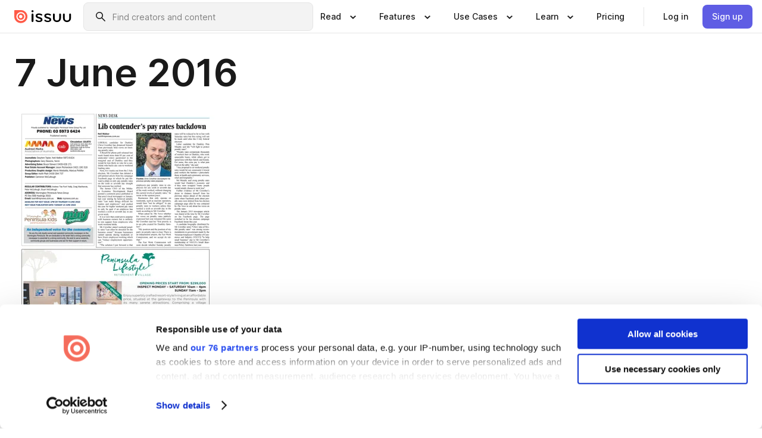

--- FILE ---
content_type: text/html; charset=utf-8
request_url: https://issuu.com/morningtonnews/docs/mn_7_june_2016/6
body_size: 196167
content:
<!DOCTYPE html><html lang="en"><head><meta charSet="utf-8"/><meta name="viewport" content="width=device-width, initial-scale=1"/><link rel="preload" as="image" href="/content-consumption/assets/_next/static/media/CardRead.8c26536d.png"/><link rel="preload" as="image" href="https://static.issuu.com/fe/silkscreen/0.0.3253/icons/gradient/icon-canva-gradient.svg"/><link rel="preload" as="image" href="/content-consumption/assets/_next/static/media/CardUseCases.75f310a7.png"/><link rel="preload" as="image" href="https://static.issuu.com/fe/silkscreen/0.0.3253/icons/gradient/icon-instagram-gradient.svg"/><link rel="preload" as="image" href="https://image.isu.pub/160606041713-8c25768f7de4523fe38231bda8b410b8/jpg/page_6_thumb_large.jpg"/><link rel="preload" as="image" href="//photo.isu.pub/morningtonnews/photo_large.jpg"/><link rel="preload" as="image" href="https://image.isu.pub/260113034408-b895207a2414de8aa9b75b644662c58b/jpg/page_1_thumb_large.jpg"/><link rel="preload" as="image" href="https://image.isu.pub/251224015333-f74a4c824f4cdddf4bac1011e7585011/jpg/page_1_thumb_large.jpg"/><link rel="preload" as="image" href="https://image.isu.pub/251222050942-0bd64cbba91a1546434cf3fc8dffa6df/jpg/page_1_thumb_large.jpg"/><link rel="preload" as="image" href="https://image.isu.pub/251216053256-0dfde7531f6992a41f051f5de1d57d36/jpg/page_1_thumb_large.jpg"/><link rel="stylesheet" href="/content-consumption/assets/_next/static/css/cd5398718095cce5.css" data-precedence="next"/><link rel="stylesheet" href="/content-consumption/assets/_next/static/css/1232b05615c1d065.css" data-precedence="next"/><link rel="stylesheet" href="/content-consumption/assets/_next/static/css/8ccd48635860bd3a.css" data-precedence="next"/><link rel="stylesheet" href="/content-consumption/assets/_next/static/css/425be48a7751b863.css" data-precedence="next"/><link rel="stylesheet" href="/content-consumption/assets/_next/static/css/2d68762d891a1e66.css" data-precedence="next"/><link rel="stylesheet" href="/content-consumption/assets/_next/static/css/76a053e44a10be57.css" data-precedence="next"/><link rel="preload" as="script" fetchPriority="low" href="/content-consumption/assets/_next/static/chunks/webpack-f575283863f8d1ac.js"/><script src="/content-consumption/assets/_next/static/chunks/a7d8f149-b1993e315b8d93e0.js" async=""></script><script src="/content-consumption/assets/_next/static/chunks/5481-dccefe8ace0bbbf7.js" async=""></script><script src="/content-consumption/assets/_next/static/chunks/main-app-001b1bbfc50aeb10.js" async=""></script><script src="/content-consumption/assets/_next/static/chunks/2530-6e5649c27343cd1f.js" async=""></script><script src="/content-consumption/assets/_next/static/chunks/7960-28b8e135e65c506f.js" async=""></script><script src="/content-consumption/assets/_next/static/chunks/8595-35fcfdb247b84f06.js" async=""></script><script src="/content-consumption/assets/_next/static/chunks/746-42df100ff6642a97.js" async=""></script><script src="/content-consumption/assets/_next/static/chunks/app/global-error-dc63296f1b889ca5.js" async=""></script><script src="/content-consumption/assets/_next/static/chunks/6342-a6939e5c62f44391.js" async=""></script><script src="/content-consumption/assets/_next/static/chunks/9653-23c5fc6cf821868a.js" async=""></script><script src="/content-consumption/assets/_next/static/chunks/5879-2d17168edbcb3d5a.js" async=""></script><script src="/content-consumption/assets/_next/static/chunks/4373-afe95388cd893932.js" async=""></script><script src="/content-consumption/assets/_next/static/chunks/429-8d214672bcdf1f64.js" async=""></script><script src="/content-consumption/assets/_next/static/chunks/2821-e37f25fe49306ad0.js" async=""></script><script src="/content-consumption/assets/_next/static/chunks/8770-19a225f6a50400ec.js" async=""></script><script src="/content-consumption/assets/_next/static/chunks/app/layout-0a2bd338a3ffd525.js" async=""></script><script src="/content-consumption/assets/_next/static/chunks/345-78c0dd33911cff9e.js" async=""></script><script src="/content-consumption/assets/_next/static/chunks/575-9a51e5a0c05a528c.js" async=""></script><script src="/content-consumption/assets/_next/static/chunks/1360-50e327d3c39efc46.js" async=""></script><script src="/content-consumption/assets/_next/static/chunks/app/(header-with-footer)/layout-ce683a7c4a95fc83.js" async=""></script><script src="/content-consumption/assets/_next/static/chunks/app/(header-with-footer)/error-8360297ba49a0d03.js" async=""></script><script src="/content-consumption/assets/_next/static/chunks/app/(header-with-footer)/not-found-eb31662855a6cf43.js" async=""></script><script src="/content-consumption/assets/_next/static/chunks/4363-5208e6b2251dd25a.js" async=""></script><script src="/content-consumption/assets/_next/static/chunks/9062-2da4751eb3ad86ac.js" async=""></script><script src="/content-consumption/assets/_next/static/chunks/6412-315331d01e5966cd.js" async=""></script><script src="/content-consumption/assets/_next/static/chunks/9054-38c8f47220ec6379.js" async=""></script><script src="/content-consumption/assets/_next/static/chunks/app/(header-with-footer)/(document-page)/%5Bpublisher%5D/docs/%5Bdocname%5D/%5Bpage%5D/page-0dd75c4c9b0333fc.js" async=""></script><link rel="preload" as="image" href="https://image.isu.pub/251209014527-563653afe26c0d0e1ab89287a307e35b/jpg/page_1_thumb_large.jpg"/><link rel="preload" as="image" href="https://image.isu.pub/251201232404-e3ac26354851abdca968faf3fc0e3524/jpg/page_1_thumb_large.jpg"/><meta name="theme-color" content="#ff5a47"/><title>7 June 2016 by Mornington Peninsula News Group - Issuu</title><meta name="description" content="Mornington News 7 June 2016"/><link rel="manifest" href="/manifest.webmanifest"/><meta name="robots" content="index"/><meta name="google" content="notranslate"/><meta name="p:domain_verify" content="f9d18061b7bd0128496a649794e02250"/><link rel="alternate" media="application/json+oembed" title="7 June 2016" href="https://issuu.com/oembed?url=https%3A%2F%2Fissuu.com%2Fmorningtonnews%2Fdocs%2Fmn_7_june_2016&amp;amp;format=json"/><link rel="alternate" media="application/xml+oembed" title="7 June 2016" href="https://issuu.com/oembed?url=https%3A%2F%2Fissuu.com%2Fmorningtonnews%2Fdocs%2Fmn_7_june_2016&amp;amp;format=xml"/><meta property="og:title" content="7 June 2016"/><meta property="og:description" content="Mornington News 7 June 2016"/><meta property="og:url" content="https://issuu.com/morningtonnews/docs/mn_7_june_2016/6"/><meta property="og:site_name" content="Issuu"/><meta property="og:image" content="https://image.isu.pub/160606041713-8c25768f7de4523fe38231bda8b410b8/jpg/page_6_social_preview.jpg"/><meta property="og:image:secure_url" content="https://image.isu.pub/160606041713-8c25768f7de4523fe38231bda8b410b8/jpg/page_6_social_preview.jpg"/><meta property="og:image:type" content="image/jpeg"/><meta property="og:image:width" content="1058"/><meta property="og:image:height" content="1495"/><meta property="og:type" content="article"/><meta name="twitter:card" content="summary_large_image"/><meta name="twitter:site" content="@issuu"/><meta name="twitter:title" content="7 June 2016"/><meta name="twitter:description" content="Mornington News 7 June 2016"/><meta name="twitter:image" content="https://image.isu.pub/160606041713-8c25768f7de4523fe38231bda8b410b8/jpg/page_6_social_preview.jpg"/><link rel="icon" href="/favicon.ico"/><link rel="icon" href="/icon.svg" type="image/svg+xml"/><link rel="apple-touch-icon" href="/apple-touch-icon.png"/><script>(self.__next_s=self.__next_s||[]).push([0,{"children":"\n<!-- Google Tag Manager -->\nconst isCookiebotInconsistent = (function(){try{let a=localStorage.getItem(\"cookiebotTcfConsentString\"),b=document.cookie.includes(\"CookieConsent=\");return!a&&b}catch(a){return!1}})();\nif (!isCookiebotInconsistent) {\n    (function(w,d,s,l,i){w[l]=w[l]||[];w[l].push({'gtm.start':\n    new Date().getTime(),event:'gtm.js'});var f=d.getElementsByTagName(s)[0],\n    j=d.createElement(s),dl=l!='dataLayer'?'&l='+l:'';j.async=true;j.src=\n    'https://www.googletagmanager.com/gtm.js?id='+i+dl;f.parentNode.insertBefore(j,f);\n    j.onload = function() {console.debug('Google Tag Manager script loads.');};\n    j.onerror = function() {console.error('Google Tag Manager script failed to load.');};\n    })(window,document,'script','dataLayer','GTM-N7P4N8B');\n}\n<!-- End Google Tag Manager -->\n","id":"gtm-script"}])</script><meta name="sentry-trace" content="2c5c4850bbcb05f2eb0394f954d56c08-2eda6e466e7ffe5a"/><meta name="baggage" content="sentry-environment=production,sentry-release=7bb6f07aeba4a2e9113c3d4c5ac4d626519101d8,sentry-trace_id=2c5c4850bbcb05f2eb0394f954d56c08"/><script src="/content-consumption/assets/_next/static/chunks/polyfills-42372ed130431b0a.js" noModule=""></script><style data-styled="" data-styled-version="6.1.13">.cXxlzB{border:0;clip:rect(0,0,0,0);height:1px;margin:-1px;overflow:hidden;padding:0;position:absolute;white-space:nowrap;width:1px;}/*!sc*/
data-styled.g21[id="sc-8726e26b-0"]{content:"cXxlzB,"}/*!sc*/
.niZGp{align-items:center;display:flex;flex-shrink:0;padding:0 var(--space-1);width:7rem;}/*!sc*/
data-styled.g29[id="sc-bb47b1c4-0"]{content:"niZGp,"}/*!sc*/
.jHcOZc >svg{height:24px;width:24px;}/*!sc*/
data-styled.g30[id="sc-3a1684fb-0"]{content:"jHcOZc,"}/*!sc*/
.eXdFKX{align-items:flex-start;column-gap:2rem;display:grid;grid-template-columns:1fr;row-gap:var(--space-1);width:100%;}/*!sc*/
@media (min-width: 1024px){.eXdFKX{grid-template-columns:repeat(1,1fr);}}/*!sc*/
.gzGMWn{align-items:flex-start;column-gap:5.6rem;display:grid;grid-template-columns:1fr;row-gap:var(--space-1);width:100%;}/*!sc*/
@media (min-width: 1024px){.gzGMWn{grid-template-columns:repeat(2,1fr);}}/*!sc*/
.eXdFKZ{align-items:flex-start;column-gap:2rem;display:grid;grid-template-columns:1fr;row-gap:var(--space-1);width:100%;}/*!sc*/
@media (min-width: 1024px){.eXdFKZ{grid-template-columns:repeat(3,1fr);}}/*!sc*/
.gzGMWo{align-items:flex-start;column-gap:5.6rem;display:grid;grid-template-columns:1fr;row-gap:var(--space-1);width:100%;}/*!sc*/
@media (min-width: 1024px){.gzGMWo{grid-template-columns:repeat(1,1fr);}}/*!sc*/
data-styled.g31[id="sc-ec314f77-0"]{content:"eXdFKX,gzGMWn,eXdFKZ,gzGMWo,"}/*!sc*/
.hrmgvt{align-self:flex-end;margin-left:0;white-space:nowrap;}/*!sc*/
.hrmgvt >a{background-color:#f5f5ff;}/*!sc*/
@media (min-width: 1024px){.hrmgvt{grid-column:2/span 1;margin-left:0rem;}}/*!sc*/
.hrmgau{align-self:flex-end;margin-left:0;white-space:nowrap;}/*!sc*/
.hrmgau >a{background-color:#f5f5ff;}/*!sc*/
@media (min-width: 1024px){.hrmgau{grid-column:3/span 1;margin-left:2rem;}}/*!sc*/
.hrmgNO{align-self:flex-end;margin-left:0;white-space:nowrap;}/*!sc*/
.hrmgNO >a{background-color:#f5f5ff;}/*!sc*/
@media (min-width: 1024px){.hrmgNO{grid-column:1/span 1;margin-left:0rem;}}/*!sc*/
data-styled.g32[id="sc-ec314f77-1"]{content:"hrmgvt,hrmgau,hrmgNO,"}/*!sc*/
.cvFacS{align-items:center;background-color:#ffffff;border-radius:0.5rem;color:#1a1a1a;cursor:pointer;display:flex;padding:0.5rem 1rem;text-decoration:none;transition-duration:0.20s;transition-property:color,background-color;}/*!sc*/
.cvFacS >svg{margin-right:var(--space-1);}/*!sc*/
.cvFacS:hover{background-color:#f5f5ff;color:#4b4aa1;}/*!sc*/
.cvFacS:active{background-color:#e5e5fe;}/*!sc*/
.cvFacS:focus-visible{background-color:#f5f5ff;box-shadow:0px 0px 0px 1px #ffffff,0px 0px 0px 3px #5f5de4;color:#000000;outline:none;}/*!sc*/
@media (min-width: 1024px){.cvFacS{padding:0.5rem;}}/*!sc*/
.eMLRJK{align-items:center;background-color:#ffffff;border-radius:0.5rem;color:#1a1a1a;cursor:pointer;display:flex;margin:0 0 1rem 1.5rem;padding:0.5rem 1rem;text-decoration:none;transition-duration:0.20s;transition-property:color,background-color;}/*!sc*/
.eMLRJK >svg{margin-right:var(--space-1);}/*!sc*/
.eMLRJK:hover{background-color:#f5f5ff;color:#4b4aa1;}/*!sc*/
.eMLRJK:active{background-color:#e5e5fe;}/*!sc*/
.eMLRJK:focus-visible{background-color:#f5f5ff;box-shadow:0px 0px 0px 1px #ffffff,0px 0px 0px 3px #5f5de4;color:#000000;outline:none;}/*!sc*/
@media (min-width: 1024px){.eMLRJK{padding:0.5rem;}}/*!sc*/
data-styled.g33[id="sc-733f75c3-0"]{content:"cvFacS,eMLRJK,"}/*!sc*/
.csKDJo{align-items:center;column-gap:var(--space-1);display:grid;font-weight:500;grid-template-columns:min-content 1fr;grid-template-rows:min-content;max-width:16rem;row-gap:var(--space-1);}/*!sc*/
@media (min-width: 1024px){.csKDJo{column-gap:var(--space-2);}.csKDJo >p{font-weight:600;}}/*!sc*/
.fPDMxn{align-items:center;column-gap:var(--space-1);display:grid;font-weight:500;grid-template-columns:min-content 1fr;grid-template-rows:min-content;row-gap:var(--space-1);}/*!sc*/
@media (min-width: 1024px){.fPDMxn{column-gap:var(--space-2);}.fPDMxn >p{font-weight:600;}}/*!sc*/
data-styled.g34[id="sc-92adf1a2-0"]{content:"csKDJo,fPDMxn,"}/*!sc*/
.keXTCN{color:#4d4d4d;grid-column:2/-1;}/*!sc*/
data-styled.g35[id="sc-92adf1a2-1"]{content:"keXTCN,"}/*!sc*/
.kVCdWd{display:flex;flex-flow:column nowrap;}/*!sc*/
data-styled.g36[id="sc-7106aa3f-0"]{content:"kVCdWd,"}/*!sc*/
.kLVqAi{background-color:#ffffff;border-radius:0.5rem;color:#1a1a1a;display:flex;flex-flow:row nowrap;margin:1rem 0;}/*!sc*/
data-styled.g37[id="sc-7106aa3f-1"]{content:"kLVqAi,"}/*!sc*/
@media (min-width: 375px){.dfpkLF{border-bottom:0.0625rem solid #e5e5e5;margin-left:1rem;padding-bottom:1rem;width:100%;}}/*!sc*/
@media (min-width: 375px){.dfpkLF{margin-left:0.5rem;}}/*!sc*/
data-styled.g38[id="sc-7106aa3f-2"]{content:"dfpkLF,"}/*!sc*/
.jjjMmH{align-items:flex-start;background-color:#ffffff;border-radius:0.5rem;color:#1a1a1a;display:grid;gap:var(--space-1);grid-template-columns:min-content 1fr;grid-template-rows:min-content;margin-bottom:var(--space-1);padding:0.75rem;}/*!sc*/
data-styled.g40[id="sc-b46e1bfa-1"]{content:"jjjMmH,"}/*!sc*/
@media (min-width: 1024px){.hFYABX{border-bottom:0.0625rem solid #e5e5e5;padding-bottom:var(--space-2);}}/*!sc*/
data-styled.g41[id="sc-b46e1bfa-2"]{content:"hFYABX,"}/*!sc*/
.kVaqnU{grid-column:2/-1;margin-left:-1rem;}/*!sc*/
.kVaqnU p{white-space:nowrap;}/*!sc*/
data-styled.g42[id="sc-b46e1bfa-3"]{content:"kVaqnU,"}/*!sc*/
.ebSAvY{align-self:center;display:none;}/*!sc*/
.ebSAvY >img{max-width:32rem;object-fit:cover;}/*!sc*/
@media (min-width: 1440px){.ebSAvY{display:block;}}/*!sc*/
data-styled.g43[id="sc-cc61b70a-0"]{content:"ebSAvY,"}/*!sc*/
.QjpdD{border-left:1px solid #e5e5e5;height:var(--space-4);margin:0 var(--space-2);}/*!sc*/
data-styled.g46[id="sc-52e30dd1-2"]{content:"QjpdD,"}/*!sc*/
.eYihJq{color:#1a1a1a;}/*!sc*/
data-styled.g47[id="sc-52e30dd1-3"]{content:"eYihJq,"}/*!sc*/
.cBsHZO{flex:1;margin-left:var(--space-2);margin-right:auto;max-width:356px;position:relative;}/*!sc*/
@media (min-width: 1024px){.cBsHZO{max-width:424px;}}/*!sc*/
data-styled.g48[id="sc-81ad0f8c-0"]{content:"cBsHZO,"}/*!sc*/
.WKQYQ{background-color:#f3f3f3!important;border-color:#e5e5e5!important;}/*!sc*/
.WKQYQ input::placeholder{color:#808080;}/*!sc*/
.WKQYQ:focus-within{border-color:#5f5de4;}/*!sc*/
.WKQYQ:hover{border-color:#cccccc;}/*!sc*/
data-styled.g49[id="sc-81ad0f8c-1"]{content:"WKQYQ,"}/*!sc*/
.eilTgk{border:0;clip:rect(0,0,0,0);height:1px;margin:-1px;overflow:hidden;padding:0;position:absolute;white-space:nowrap;width:1px;}/*!sc*/
data-styled.g52[id="sc-81ad0f8c-4"]{content:"eilTgk,"}/*!sc*/
.griGEU{position:relative;}/*!sc*/
data-styled.g80[id="sc-49b12710-0"]{content:"griGEU,"}/*!sc*/
.iJCtMy{align-items:center;background-color:#ffffff;border:none;box-shadow:inset 0 -1px 0 0 #e5e5e5;color:#1a1a1a;cursor:pointer;display:flex;font-weight:500;height:3.5rem;padding:0 var(--space-2);transition-duration:0.30s;transition-property:color,box-shadow;}/*!sc*/
.iJCtMy:focus-visible{border-radius:2px;box-shadow:inset 0px 0px 0px 2px #5f5de4;outline:none;}/*!sc*/
.iJCtMy >p{margin-right:var(--space-1);white-space:nowrap;}/*!sc*/
.iJCtMy >svg{animation:dJJfVr 0.30s;}/*!sc*/
data-styled.g81[id="sc-49b12710-1"]{content:"iJCtMy,"}/*!sc*/
.icpUut{display:none;}/*!sc*/
data-styled.g82[id="sc-49b12710-2"]{content:"icpUut,"}/*!sc*/
.dSYAym{background-color:#ffffff;box-sizing:border-box;position:absolute;z-index:5;}/*!sc*/
data-styled.g83[id="sc-cef319b6-0"]{content:"dSYAym,"}/*!sc*/
.ikxbjQ{box-shadow:0 0.0625rem 0.25rem 0 #00000021,0 0.0625rem 0.5rem 0 #0000001a;left:0;padding:var(--space-6);width:100%;}/*!sc*/
data-styled.g84[id="sc-cef319b6-1"]{content:"ikxbjQ,"}/*!sc*/
.ebkZhd{border-radius:0.5rem;box-shadow:0 0.0625rem 0.25rem 0 #00000021,0 0.25rem 0.75rem 0 #0000001a;padding:var(--space-3) var(--space-4) var(--space-3) var(--space-2);right:0;width:20rem;}/*!sc*/
data-styled.g85[id="sc-cef319b6-2"]{content:"ebkZhd,"}/*!sc*/
.dGWsqa{align-items:flex-start;display:flex;gap:var(--space-8);justify-content:space-between;margin:0 auto;max-width:1024px;}/*!sc*/
@media (min-width: 1440px){.dGWsqa{max-width:1440px;}}/*!sc*/
data-styled.g86[id="sc-cef319b6-3"]{content:"dGWsqa,"}/*!sc*/
.hqmMmv{grid-area:root-header;}/*!sc*/
data-styled.g87[id="sc-4cf43cdc-0"]{content:"hqmMmv,"}/*!sc*/
.hOkVqk{align-items:center;background-color:#ffffff;block-size:3.5rem;box-shadow:inset 0 -1px 0 0 #e5e5e5;display:flex;flex-flow:row nowrap;inset-block-start:0;inset-inline-end:0;inset-inline-start:0;justify-content:space-between;padding:0 var(--space-2);z-index:10;}/*!sc*/
.hOkVqk span{white-space:nowrap;}/*!sc*/
data-styled.g88[id="sc-4cf43cdc-1"]{content:"hOkVqk,"}/*!sc*/
.IicZF{overflow-wrap:break-word;}/*!sc*/
data-styled.g296[id="sc-a6a51890-0"]{content:"IicZF,"}/*!sc*/
.bEpTxH{overflow:hidden;}/*!sc*/
data-styled.g299[id="sc-3a3032b8-0"]{content:"bEpTxH,"}/*!sc*/
.XyboK{display:block;overflow:hidden;text-overflow:ellipsis;white-space:nowrap;}/*!sc*/
data-styled.g300[id="sc-3a3032b8-1"]{content:"XyboK,"}/*!sc*/
.kuBQLW{color:#000000;font-size:0.875rem;font-weight:500;line-height:1.6;text-decoration:none;}/*!sc*/
data-styled.g301[id="sc-3a3032b8-2"]{content:"kuBQLW,"}/*!sc*/
.jSVEdl{color:#5f5de4;font-size:1.25rem;}/*!sc*/
.jSVEdl:hover{color:#4b4aa1;}/*!sc*/
.jSVEdl:focus-visible{color:#363565;}/*!sc*/
data-styled.g302[id="sc-3a3032b8-3"]{content:"jSVEdl,"}/*!sc*/
.cjWdCv{flex-grow:1;max-width:100%;}/*!sc*/
@media (min-width:1024px){.cjWdCv{max-width:100%;}}/*!sc*/
data-styled.g303[id="sc-3a289ee3-0"]{content:"cjWdCv,"}/*!sc*/
.famGCZ{margin-bottom:32px;min-height:16rem;}/*!sc*/
@media (min-width:1440px){.famGCZ{margin-bottom:40px;}}/*!sc*/
data-styled.g304[id="sc-3a289ee3-1"]{content:"famGCZ,"}/*!sc*/
.kfaoJU{align-items:end;display:grid;gap:1.5rem;grid-template-columns:repeat(6, 1fr);}/*!sc*/
@media (max-width:1023px){.kfaoJU{gap:1.5rem 1rem;}}/*!sc*/
data-styled.g305[id="sc-3a289ee3-2"]{content:"kfaoJU,"}/*!sc*/
.jzAsVT >*{text-overflow:ellipsis;word-break:break-word;-webkit-box-orient:vertical;display:-webkit-box;-webkit-line-clamp:4;overflow:hidden;}/*!sc*/
.iOnVBO >*{text-overflow:ellipsis;word-break:break-word;-webkit-box-orient:vertical;display:-webkit-box;-webkit-line-clamp:999;overflow:hidden;}/*!sc*/
data-styled.g306[id="sc-a1d92d90-0"]{content:"jzAsVT,iOnVBO,"}/*!sc*/
.gOXBUY{border:0;clip:rect(0,0,0,0);height:1px;margin:-1px;overflow:hidden;padding:0;position:absolute;white-space:nowrap;width:1px;}/*!sc*/
data-styled.g307[id="sc-d90d6266-0"]{content:"gOXBUY,"}/*!sc*/
.gewsNV{margin:0 auto;max-width:1380px;padding:20px 16px 0;position:relative;}/*!sc*/
@media (min-width:768px){.gewsNV{padding:24px 24px 0;}}/*!sc*/
data-styled.g309[id="sc-d56805e7-0"]{content:"gewsNV,"}/*!sc*/
.cMujfm{background:linear-gradient(180deg,rgba(245,245,255,0) 0%,#f5f5ff 100%);padding:64px 0 0;}/*!sc*/
data-styled.g315[id="sc-a4315a05-0"]{content:"cMujfm,"}/*!sc*/
.fIFAYJ{background:#f5f5ff;}/*!sc*/
data-styled.g316[id="sc-a4315a05-1"]{content:"fIFAYJ,"}/*!sc*/
.TfltT{margin:0 auto;max-width:90rem;padding:0 1.5rem;}/*!sc*/
data-styled.g317[id="sc-a4315a05-2"]{content:"TfltT,"}/*!sc*/
.bqCieY{font-family:Inter;font-size:1rem;line-height:1.5;padding:1rem 0 1.5rem;text-align:center;}/*!sc*/
data-styled.g318[id="sc-a4315a05-3"]{content:"bqCieY,"}/*!sc*/
@keyframes dJJfVr{0%{transform:rotate(180deg);}100%{transform:rotate(0deg);}}/*!sc*/
data-styled.g319[id="sc-keyframes-dJJfVr"]{content:"dJJfVr,"}/*!sc*/
</style></head><body><div hidden=""><!--$--><!--/$--></div><div class="root"><header class="sc-4cf43cdc-0 hqmMmv"><nav aria-label="Header" class="sc-4cf43cdc-1 hOkVqk"><a href="/" class="sc-bb47b1c4-0 niZGp"><svg aria-label="Issuu company logo" width="100%" height="100%" viewBox="0 0 116 27" role="img"><title>Issuu</title><path d="M37 .07a2.14 2.14 0 1 1 0 4.3 2.14 2.14 0 0 1 0-4.3Zm0 24.47a1.78 1.78 0 0 1-1.83-1.83V8.83a1.83 1.83 0 1 1 3.66 0v13.88A1.78 1.78 0 0 1 37 24.54Zm13.2.16c-2.22.03-4.4-.67-6.19-2a1.96 1.96 0 0 1-.78-1.5c0-.78.63-1.28 1.4-1.28.54 0 1.05.2 1.45.54a7.2 7.2 0 0 0 4.4 1.5c2.11 0 3.23-.77 3.23-1.98 0-1.32-1.09-1.83-3.81-2.57-4.8-1.28-6.55-2.92-6.55-5.73 0-2.92 2.69-4.83 6.9-4.83 1.67.01 3.31.39 4.82 1.1 1.06.5 1.8 1.13 1.8 1.9 0 .7-.4 1.37-1.4 1.37a3.5 3.5 0 0 1-1.6-.55 7.64 7.64 0 0 0-3.7-.9c-1.95 0-3.28.5-3.28 1.87 0 1.36 1.17 1.75 3.98 2.57 4.2 1.2 6.39 2.33 6.39 5.49 0 2.88-2.42 4.99-7.05 4.99m17.63.01a10.2 10.2 0 0 1-6.2-2 1.96 1.96 0 0 1-.77-1.5c0-.78.62-1.28 1.4-1.28.53 0 1.04.2 1.44.54a7.24 7.24 0 0 0 4.4 1.5c2.12 0 3.24-.77 3.24-1.98 0-1.32-1.1-1.83-3.82-2.57-4.8-1.28-6.54-2.92-6.54-5.73 0-2.92 2.68-4.83 6.9-4.83 1.66.01 3.3.39 4.82 1.1 1.05.5 1.8 1.13 1.8 1.9 0 .7-.38 1.37-1.4 1.37a3.5 3.5 0 0 1-1.6-.55 7.64 7.64 0 0 0-3.7-.9c-1.94 0-3.27.5-3.27 1.87 0 1.36 1.17 1.75 3.98 2.57 4.2 1.2 6.39 2.33 6.39 5.49 0 2.88-2.42 4.99-7.06 4.99m10.58-8.14V8.84a1.83 1.83 0 0 1 3.66 0v8.14a4.34 4.34 0 0 0 4.48 4.37 4.38 4.38 0 0 0 4.53-4.37V8.84a1.83 1.83 0 1 1 3.66 0v7.71a8 8 0 0 1-8.18 8.15 7.97 7.97 0 0 1-8.15-8.15m20.38 0V8.84a1.83 1.83 0 1 1 3.66 0v8.14a4.34 4.34 0 0 0 4.48 4.37 4.38 4.38 0 0 0 4.53-4.37V8.84a1.83 1.83 0 0 1 3.66 0v7.71a8 8 0 0 1-8.18 8.15 7.97 7.97 0 0 1-8.15-8.15" fill="#000000"></path><path d="M13.5 6.5a6.78 6.78 0 1 0-.13 13.56 6.78 6.78 0 0 0 .12-13.56Zm-.1 10.22a3.44 3.44 0 1 1 .06-6.86 3.44 3.44 0 0 1-.07 6.85" fill="#ff5a47"></path><path d="M13.33 0H1.11A1.11 1.11 0 0 0 0 1.1v12.23A13.33 13.33 0 1 0 13.33 0ZM4.17 13.15a9.26 9.26 0 1 1 18.52.18 9.26 9.26 0 0 1-18.52-.18Z" fill="#ff5a47"></path></svg></a><div class="sc-81ad0f8c-0 cBsHZO"><form style="margin:auto"><label for="search" class="sc-81ad0f8c-4 eilTgk">Search</label><div class="sc-81ad0f8c-1 WKQYQ TextField__text-field__2Nf7G__0-0-3253 TextField__text-field--medium__7eJQO__0-0-3253 TextField__text-field--default__c4bDj__0-0-3253"><svg class="Icon__icon__DqC9j__0-0-3253" role="presentation" style="--color-icon:currentColor;--size-block-icon:1.5rem;--size-inline-icon:1.5rem"><use xlink:href="/fe/silkscreen/0.0.3253/icons/sprites.svg#icon-search"></use></svg><div class="TextField__text-field__content__0qi0z__0-0-3253"><input autoCapitalize="none" data-testid="search-input" inputMode="search" placeholder="Find creators and content" class="TextField__text-field__input__9VzPM__0-0-3253" id="search" type="text" value=""/></div></div></form></div><div class="sc-49b12710-0"><button aria-expanded="false" aria-haspopup="menu" aria-controls="read-menu" class="sc-49b12710-1 iJCtMy"><p class="ProductParagraph__product-paragraph__GMmH0__0-0-3253 ProductParagraph__product-paragraph--sm__taM-p__0-0-3253"><span class="sc-8726e26b-0 cXxlzB">Show submenu for &quot;Read&quot; section</span><span aria-hidden="true">Read</span></p><svg class="Icon__icon__DqC9j__0-0-3253" role="presentation" style="--color-icon:currentColor;--size-block-icon:1.5rem;--size-inline-icon:1.5rem"><use xlink:href="/fe/silkscreen/0.0.3253/icons/sprites.svg#icon-chevron-small-down"></use></svg></button><div id="read-menu" role="menu" tabindex="-1" class="sc-49b12710-2 icpUut"><div class="sc-cef319b6-0 sc-cef319b6-1 dSYAym ikxbjQ"><div class="sc-cef319b6-3 dGWsqa"><div class="sc-ec314f77-0 eXdFKX"><a role="menuitem" href="/articles" class="sc-733f75c3-0 cvFacS"><div class="sc-92adf1a2-0 csKDJo"><svg class="Icon__icon__DqC9j__0-0-3253" role="presentation" style="--color-icon:currentColor;--size-block-icon:1.5rem;--size-inline-icon:1.5rem"><use xlink:href="/fe/silkscreen/0.0.3253/icons/sprites.svg#icon-article-stories"></use></svg><p data-testid="articles" class="ProductParagraph__product-paragraph__GMmH0__0-0-3253 ProductParagraph__product-paragraph--sm__taM-p__0-0-3253">Articles</p><div class="sc-92adf1a2-1 keXTCN"><p class="ProductParagraph__product-paragraph__GMmH0__0-0-3253 ProductParagraph__product-paragraph--xs__e7Wlt__0-0-3253">Browse short-form content that&#x27;s perfect for a quick read</p></div></div></a><a role="menuitem" href="/store" class="sc-733f75c3-0 cvFacS"><div class="sc-92adf1a2-0 csKDJo"><svg class="Icon__icon__DqC9j__0-0-3253" role="presentation" style="--color-icon:currentColor;--size-block-icon:1.5rem;--size-inline-icon:1.5rem"><use xlink:href="/fe/silkscreen/0.0.3253/icons/sprites.svg#icon-shopping"></use></svg><p data-testid="issuu_store" class="ProductParagraph__product-paragraph__GMmH0__0-0-3253 ProductParagraph__product-paragraph--sm__taM-p__0-0-3253">Issuu Store</p><div class="sc-92adf1a2-1 keXTCN"><p class="ProductParagraph__product-paragraph__GMmH0__0-0-3253 ProductParagraph__product-paragraph--xs__e7Wlt__0-0-3253">Purchase your next favourite publication</p></div></div></a></div><div class="sc-b46e1bfa-1 jjjMmH"><svg class="Icon__icon__DqC9j__0-0-3253" role="presentation" style="--color-icon:currentColor;--size-block-icon:1.5rem;--size-inline-icon:1.5rem"><use xlink:href="/fe/silkscreen/0.0.3253/icons/sprites.svg#icon-appstore"></use></svg><span class="sc-b46e1bfa-2 hFYABX"><p class="ProductParagraph__product-paragraph__GMmH0__0-0-3253 ProductParagraph__product-paragraph--sm__taM-p__0-0-3253"><strong>Categories</strong></p></span><div class="sc-b46e1bfa-3 kVaqnU"><div class="sc-ec314f77-0 gzGMWn"><a role="menuitem" href="/categories/arts-and-entertainment" class="sc-733f75c3-0 cvFacS"><p class="ProductParagraph__product-paragraph__GMmH0__0-0-3253 ProductParagraph__product-paragraph--xs__e7Wlt__0-0-3253">Arts and Entertainment</p></a><a role="menuitem" href="/categories/religion-and-spirituality" class="sc-733f75c3-0 cvFacS"><p class="ProductParagraph__product-paragraph__GMmH0__0-0-3253 ProductParagraph__product-paragraph--xs__e7Wlt__0-0-3253">Religion and Spirituality</p></a><a role="menuitem" href="/categories/business" class="sc-733f75c3-0 cvFacS"><p class="ProductParagraph__product-paragraph__GMmH0__0-0-3253 ProductParagraph__product-paragraph--xs__e7Wlt__0-0-3253">Business</p></a><a role="menuitem" href="/categories/science" class="sc-733f75c3-0 cvFacS"><p class="ProductParagraph__product-paragraph__GMmH0__0-0-3253 ProductParagraph__product-paragraph--xs__e7Wlt__0-0-3253">Science</p></a><a role="menuitem" href="/categories/education" class="sc-733f75c3-0 cvFacS"><p class="ProductParagraph__product-paragraph__GMmH0__0-0-3253 ProductParagraph__product-paragraph--xs__e7Wlt__0-0-3253">Education</p></a><a role="menuitem" href="/categories/society" class="sc-733f75c3-0 cvFacS"><p class="ProductParagraph__product-paragraph__GMmH0__0-0-3253 ProductParagraph__product-paragraph--xs__e7Wlt__0-0-3253">Society</p></a><a role="menuitem" href="/categories/family-and-parenting" class="sc-733f75c3-0 cvFacS"><p class="ProductParagraph__product-paragraph__GMmH0__0-0-3253 ProductParagraph__product-paragraph--xs__e7Wlt__0-0-3253">Family and Parenting</p></a><a role="menuitem" href="/categories/sports" class="sc-733f75c3-0 cvFacS"><p class="ProductParagraph__product-paragraph__GMmH0__0-0-3253 ProductParagraph__product-paragraph--xs__e7Wlt__0-0-3253">Sports</p></a><a role="menuitem" href="/categories/food-and-drink" class="sc-733f75c3-0 cvFacS"><p class="ProductParagraph__product-paragraph__GMmH0__0-0-3253 ProductParagraph__product-paragraph--xs__e7Wlt__0-0-3253">Food and Drink</p></a><a role="menuitem" href="/categories/style-and-fashion" class="sc-733f75c3-0 cvFacS"><p class="ProductParagraph__product-paragraph__GMmH0__0-0-3253 ProductParagraph__product-paragraph--xs__e7Wlt__0-0-3253">Style and Fashion</p></a><a role="menuitem" href="/categories/health-and-fitness" class="sc-733f75c3-0 cvFacS"><p class="ProductParagraph__product-paragraph__GMmH0__0-0-3253 ProductParagraph__product-paragraph--xs__e7Wlt__0-0-3253">Health and Fitness</p></a><a role="menuitem" href="/categories/technology-and-computing" class="sc-733f75c3-0 cvFacS"><p class="ProductParagraph__product-paragraph__GMmH0__0-0-3253 ProductParagraph__product-paragraph--xs__e7Wlt__0-0-3253">Technology</p></a><a role="menuitem" href="/categories/hobbies" class="sc-733f75c3-0 cvFacS"><p class="ProductParagraph__product-paragraph__GMmH0__0-0-3253 ProductParagraph__product-paragraph--xs__e7Wlt__0-0-3253">Hobbies</p></a><a role="menuitem" href="/categories/travel" class="sc-733f75c3-0 cvFacS"><p class="ProductParagraph__product-paragraph__GMmH0__0-0-3253 ProductParagraph__product-paragraph--xs__e7Wlt__0-0-3253">Travel</p></a><a role="menuitem" href="/categories/home-and-garden" class="sc-733f75c3-0 cvFacS"><p class="ProductParagraph__product-paragraph__GMmH0__0-0-3253 ProductParagraph__product-paragraph--xs__e7Wlt__0-0-3253">Home and Garden</p></a><a role="menuitem" href="/categories/vehicles" class="sc-733f75c3-0 cvFacS"><p class="ProductParagraph__product-paragraph__GMmH0__0-0-3253 ProductParagraph__product-paragraph--xs__e7Wlt__0-0-3253">Vehicles</p></a><a role="menuitem" href="/categories/pets" class="sc-733f75c3-0 cvFacS"><p class="ProductParagraph__product-paragraph__GMmH0__0-0-3253 ProductParagraph__product-paragraph--xs__e7Wlt__0-0-3253">Pets</p></a><div class="sc-ec314f77-1 hrmgvt"><a href="/categories" aria-disabled="false" class="ProductButtonLink__product-button-link__ehLVt__0-0-3253 ProductButtonLink__product-button-link--ghost__dZY0b__0-0-3253 ProductButtonLink__product-button-link--icon-right__HM-TK__0-0-3253" role="link"><span class="ProductButtonLink__product-button-link__icon__9agNb__0-0-3253 ProductButtonLink__product-button-link__icon--right__ML5tG__0-0-3253"><svg class="Icon__icon__DqC9j__0-0-3253" role="presentation" style="--color-icon:currentColor;--size-block-icon:1.5rem;--size-inline-icon:1.5rem"><use xlink:href="/fe/silkscreen/0.0.3253/icons/sprites.svg#icon-chevron-small-right"></use></svg></span><span class="ProductButtonLink__product-button-link__text__--YqL__0-0-3253"><p class="ProductParagraph__product-paragraph__GMmH0__0-0-3253 ProductParagraph__product-paragraph--xs__e7Wlt__0-0-3253">All Categories</p></span></a></div></div></div></div><div class="sc-cc61b70a-0 ebSAvY"><img alt="illustration describing how to get more reads from your publications" src="/content-consumption/assets/_next/static/media/CardRead.8c26536d.png"/></div></div></div></div></div><div class="sc-49b12710-0"><button aria-expanded="false" aria-haspopup="menu" aria-controls="features-menu" class="sc-49b12710-1 iJCtMy"><p class="ProductParagraph__product-paragraph__GMmH0__0-0-3253 ProductParagraph__product-paragraph--sm__taM-p__0-0-3253"><span class="sc-8726e26b-0 cXxlzB">Show submenu for &quot;Features&quot; section</span><span aria-hidden="true">Features</span></p><svg class="Icon__icon__DqC9j__0-0-3253" role="presentation" style="--color-icon:currentColor;--size-block-icon:1.5rem;--size-inline-icon:1.5rem"><use xlink:href="/fe/silkscreen/0.0.3253/icons/sprites.svg#icon-chevron-small-down"></use></svg></button><div id="features-menu" role="menu" tabindex="-1" class="sc-49b12710-2 icpUut"><div class="sc-cef319b6-0 sc-cef319b6-1 dSYAym ikxbjQ"><div class="sc-cef319b6-3 dGWsqa"><div class="sc-ec314f77-0 eXdFKZ"><a role="menuitem" href="/features/flipbooks" class="sc-733f75c3-0 cvFacS"><div class="sc-92adf1a2-0 csKDJo"><svg class="Icon__icon__DqC9j__0-0-3253" role="presentation" style="--color-icon:currentColor;--size-block-icon:1.5rem;--size-inline-icon:1.5rem"><use xlink:href="/fe/silkscreen/0.0.3253/icons/sprites.svg#icon-outlined-read"></use></svg><p data-testid="flipbooks" class="ProductParagraph__product-paragraph__GMmH0__0-0-3253 ProductParagraph__product-paragraph--sm__taM-p__0-0-3253">Flipbooks</p><div class="sc-92adf1a2-1 keXTCN"><p class="ProductParagraph__product-paragraph__GMmH0__0-0-3253 ProductParagraph__product-paragraph--xs__e7Wlt__0-0-3253">Transform any piece of content into a page-turning experience.</p></div></div></a><a role="menuitem" href="/features/fullscreen-sharing" class="sc-733f75c3-0 cvFacS"><div class="sc-92adf1a2-0 csKDJo"><svg class="Icon__icon__DqC9j__0-0-3253" role="presentation" style="--color-icon:currentColor;--size-block-icon:1.5rem;--size-inline-icon:1.5rem"><use xlink:href="/fe/silkscreen/0.0.3253/icons/sprites.svg#icon-fullscreen"></use></svg><p data-testid="fullscreen_sharing" class="ProductParagraph__product-paragraph__GMmH0__0-0-3253 ProductParagraph__product-paragraph--sm__taM-p__0-0-3253">Fullscreen Sharing</p><div class="sc-92adf1a2-1 keXTCN"><p class="ProductParagraph__product-paragraph__GMmH0__0-0-3253 ProductParagraph__product-paragraph--xs__e7Wlt__0-0-3253">Deliver a distraction-free reading experience with a simple link.</p></div></div></a><a role="menuitem" href="/features/embed" class="sc-733f75c3-0 cvFacS"><div class="sc-92adf1a2-0 csKDJo"><svg class="Icon__icon__DqC9j__0-0-3253" role="presentation" style="--color-icon:currentColor;--size-block-icon:1.5rem;--size-inline-icon:1.5rem"><use xlink:href="/fe/silkscreen/0.0.3253/icons/sprites.svg#icon-embed"></use></svg><p data-testid="embed" class="ProductParagraph__product-paragraph__GMmH0__0-0-3253 ProductParagraph__product-paragraph--sm__taM-p__0-0-3253">Embed</p><div class="sc-92adf1a2-1 keXTCN"><p class="ProductParagraph__product-paragraph__GMmH0__0-0-3253 ProductParagraph__product-paragraph--xs__e7Wlt__0-0-3253">Host your publication on your website or blog with just a few clicks.</p></div></div></a><a role="menuitem" href="/features/articles" class="sc-733f75c3-0 cvFacS"><div class="sc-92adf1a2-0 csKDJo"><svg class="Icon__icon__DqC9j__0-0-3253" role="presentation" style="--color-icon:currentColor;--size-block-icon:1.5rem;--size-inline-icon:1.5rem"><use xlink:href="/fe/silkscreen/0.0.3253/icons/sprites.svg#icon-article-stories"></use></svg><p data-testid="articles" class="ProductParagraph__product-paragraph__GMmH0__0-0-3253 ProductParagraph__product-paragraph--sm__taM-p__0-0-3253">Articles</p><div class="sc-92adf1a2-1 keXTCN"><p class="ProductParagraph__product-paragraph__GMmH0__0-0-3253 ProductParagraph__product-paragraph--xs__e7Wlt__0-0-3253">Get discovered by sharing your best content as bite-sized articles.</p></div></div></a><a role="menuitem" href="/features/statistics" class="sc-733f75c3-0 cvFacS"><div class="sc-92adf1a2-0 csKDJo"><svg class="Icon__icon__DqC9j__0-0-3253" role="presentation" style="--color-icon:currentColor;--size-block-icon:1.5rem;--size-inline-icon:1.5rem"><use xlink:href="/fe/silkscreen/0.0.3253/icons/sprites.svg#icon-rise"></use></svg><p data-testid="statistics" class="ProductParagraph__product-paragraph__GMmH0__0-0-3253 ProductParagraph__product-paragraph--sm__taM-p__0-0-3253">Statistics</p><div class="sc-92adf1a2-1 keXTCN"><p class="ProductParagraph__product-paragraph__GMmH0__0-0-3253 ProductParagraph__product-paragraph--xs__e7Wlt__0-0-3253">Make data-driven decisions to drive reader engagement, subscriptions, and campaigns.</p></div></div></a><a role="menuitem" href="/features/teams" class="sc-733f75c3-0 cvFacS"><div class="sc-92adf1a2-0 csKDJo"><svg class="Icon__icon__DqC9j__0-0-3253" role="presentation" style="--color-icon:currentColor;--size-block-icon:1.5rem;--size-inline-icon:1.5rem"><use xlink:href="/fe/silkscreen/0.0.3253/icons/sprites.svg#icon-team"></use></svg><p data-testid="teams" class="ProductParagraph__product-paragraph__GMmH0__0-0-3253 ProductParagraph__product-paragraph--sm__taM-p__0-0-3253">Teams</p><div class="sc-92adf1a2-1 keXTCN"><p class="ProductParagraph__product-paragraph__GMmH0__0-0-3253 ProductParagraph__product-paragraph--xs__e7Wlt__0-0-3253">Enable groups of users to work together to streamline your digital publishing.</p></div></div></a><a role="menuitem" href="/features/social-posts" class="sc-733f75c3-0 cvFacS"><div class="sc-92adf1a2-0 csKDJo"><svg class="Icon__icon__DqC9j__0-0-3253" role="presentation" style="--color-icon:currentColor;--size-block-icon:1.5rem;--size-inline-icon:1.5rem"><use xlink:href="/fe/silkscreen/0.0.3253/icons/sprites.svg#icon-social-post"></use></svg><p data-testid="social_posts" class="ProductParagraph__product-paragraph__GMmH0__0-0-3253 ProductParagraph__product-paragraph--sm__taM-p__0-0-3253">Social Posts</p><div class="sc-92adf1a2-1 keXTCN"><p class="ProductParagraph__product-paragraph__GMmH0__0-0-3253 ProductParagraph__product-paragraph--xs__e7Wlt__0-0-3253">Create on-brand social posts and Articles in minutes.</p></div></div></a><a role="menuitem" href="/features/gifs" class="sc-733f75c3-0 cvFacS"><div class="sc-92adf1a2-0 csKDJo"><svg class="Icon__icon__DqC9j__0-0-3253" role="presentation" style="--color-icon:currentColor;--size-block-icon:1.5rem;--size-inline-icon:1.5rem"><use xlink:href="/fe/silkscreen/0.0.3253/icons/sprites.svg#icon-file-gif"></use></svg><p data-testid="gifs" class="ProductParagraph__product-paragraph__GMmH0__0-0-3253 ProductParagraph__product-paragraph--sm__taM-p__0-0-3253">GIFs</p><div class="sc-92adf1a2-1 keXTCN"><p class="ProductParagraph__product-paragraph__GMmH0__0-0-3253 ProductParagraph__product-paragraph--xs__e7Wlt__0-0-3253">Highlight your latest work via email or social media with custom GIFs.</p></div></div></a><a role="menuitem" href="/features/add-links" class="sc-733f75c3-0 cvFacS"><div class="sc-92adf1a2-0 csKDJo"><svg class="Icon__icon__DqC9j__0-0-3253" role="presentation" style="--color-icon:currentColor;--size-block-icon:1.5rem;--size-inline-icon:1.5rem"><use xlink:href="/fe/silkscreen/0.0.3253/icons/sprites.svg#icon-link"></use></svg><p data-testid="links" class="ProductParagraph__product-paragraph__GMmH0__0-0-3253 ProductParagraph__product-paragraph--sm__taM-p__0-0-3253">Add Links</p><div class="sc-92adf1a2-1 keXTCN"><p class="ProductParagraph__product-paragraph__GMmH0__0-0-3253 ProductParagraph__product-paragraph--xs__e7Wlt__0-0-3253">Send readers directly to specific items or pages with shopping and web links.</p></div></div></a><a role="menuitem" href="/features/video" class="sc-733f75c3-0 cvFacS"><div class="sc-92adf1a2-0 csKDJo"><svg class="Icon__icon__DqC9j__0-0-3253" role="presentation" style="--color-icon:currentColor;--size-block-icon:1.5rem;--size-inline-icon:1.5rem"><use xlink:href="/fe/silkscreen/0.0.3253/icons/sprites.svg#icon-video-camera"></use></svg><p data-testid="video" class="ProductParagraph__product-paragraph__GMmH0__0-0-3253 ProductParagraph__product-paragraph--sm__taM-p__0-0-3253">Video</p><div class="sc-92adf1a2-1 keXTCN"><p class="ProductParagraph__product-paragraph__GMmH0__0-0-3253 ProductParagraph__product-paragraph--xs__e7Wlt__0-0-3253">Say more by seamlessly including video within your publication.</p></div></div></a><a role="menuitem" href="/features/digital-sales" class="sc-733f75c3-0 cvFacS"><div class="sc-92adf1a2-0 csKDJo"><svg class="Icon__icon__DqC9j__0-0-3253" role="presentation" style="--color-icon:currentColor;--size-block-icon:1.5rem;--size-inline-icon:1.5rem"><use xlink:href="/fe/silkscreen/0.0.3253/icons/sprites.svg#icon-tag"></use></svg><p data-testid="digital_sales" class="ProductParagraph__product-paragraph__GMmH0__0-0-3253 ProductParagraph__product-paragraph--sm__taM-p__0-0-3253">Digital Sales</p><div class="sc-92adf1a2-1 keXTCN"><p class="ProductParagraph__product-paragraph__GMmH0__0-0-3253 ProductParagraph__product-paragraph--xs__e7Wlt__0-0-3253">Sell your publications commission-free as single issues or ongoing subscriptions.</p></div></div></a><a role="menuitem" href="/features/qr-codes" class="sc-733f75c3-0 cvFacS"><div class="sc-92adf1a2-0 csKDJo"><svg class="Icon__icon__DqC9j__0-0-3253" role="presentation" style="--color-icon:currentColor;--size-block-icon:1.5rem;--size-inline-icon:1.5rem"><use xlink:href="/fe/silkscreen/0.0.3253/icons/sprites.svg#icon-qr-code"></use></svg><p data-testid="qr_codes" class="ProductParagraph__product-paragraph__GMmH0__0-0-3253 ProductParagraph__product-paragraph--sm__taM-p__0-0-3253">QR Codes</p><div class="sc-92adf1a2-1 keXTCN"><p class="ProductParagraph__product-paragraph__GMmH0__0-0-3253 ProductParagraph__product-paragraph--xs__e7Wlt__0-0-3253">Generate QR Codes for your digital content.</p></div></div></a><div class="sc-ec314f77-1 hrmgau"><a href="/features" aria-disabled="false" class="ProductButtonLink__product-button-link__ehLVt__0-0-3253 ProductButtonLink__product-button-link--ghost__dZY0b__0-0-3253 ProductButtonLink__product-button-link--icon-right__HM-TK__0-0-3253" role="link"><span class="ProductButtonLink__product-button-link__icon__9agNb__0-0-3253 ProductButtonLink__product-button-link__icon--right__ML5tG__0-0-3253"><svg class="Icon__icon__DqC9j__0-0-3253" role="presentation" style="--color-icon:currentColor;--size-block-icon:1.5rem;--size-inline-icon:1.5rem"><use xlink:href="/fe/silkscreen/0.0.3253/icons/sprites.svg#icon-chevron-small-right"></use></svg></span><span class="ProductButtonLink__product-button-link__text__--YqL__0-0-3253"><p class="ProductParagraph__product-paragraph__GMmH0__0-0-3253 ProductParagraph__product-paragraph--xs__e7Wlt__0-0-3253">More Features</p></span></a></div></div><div class="sc-7106aa3f-0 kVCdWd"><div class="sc-7106aa3f-1 kLVqAi"><svg class="Icon__icon__DqC9j__0-0-3253" role="presentation" style="--color-icon:currentColor;--size-block-icon:1.5rem;--size-inline-icon:1.5rem"><use xlink:href="/fe/silkscreen/0.0.3253/icons/sprites.svg#icon-api"></use></svg><span class="sc-7106aa3f-2 dfpkLF"><p class="ProductParagraph__product-paragraph__GMmH0__0-0-3253 ProductParagraph__product-paragraph--sm__taM-p__0-0-3253"><strong>Integrations</strong></p></span></div><div class="sc-7106aa3f-0 kVCdWd"><a role="menuitem" href="https://issuu.com/features/canva-to-flipbook" class="sc-733f75c3-0 eMLRJK"><div class="sc-92adf1a2-0 fPDMxn"><img alt="" class="Icon__icon__DqC9j__0-0-3253" src="https://static.issuu.com/fe/silkscreen/0.0.3253/icons/gradient/icon-canva-gradient.svg" style="--size-block-icon:1.5rem;--size-inline-icon:1.5rem"/><p data-testid="canva_integration" class="ProductParagraph__product-paragraph__GMmH0__0-0-3253 ProductParagraph__product-paragraph--sm__taM-p__0-0-3253">Canva</p><div class="sc-92adf1a2-1 keXTCN"><p class="ProductParagraph__product-paragraph__GMmH0__0-0-3253 ProductParagraph__product-paragraph--xs__e7Wlt__0-0-3253">Create professional content with Canva, including presentations, catalogs, and more.</p></div></div></a><a role="menuitem" href="https://issuu.com/features/hubspot-integration" class="sc-733f75c3-0 eMLRJK"><div class="sc-92adf1a2-0 fPDMxn"><svg class="Icon__icon__DqC9j__0-0-3253" role="presentation" style="--color-icon:unset;--size-block-icon:1.5rem;--size-inline-icon:1.5rem"><use xlink:href="/fe/silkscreen/0.0.3253/icons/sprites.svg#icon-hubspot-original"></use></svg><p data-testid="hubspot_integration" class="ProductParagraph__product-paragraph__GMmH0__0-0-3253 ProductParagraph__product-paragraph--sm__taM-p__0-0-3253">HubSpot</p><div class="sc-92adf1a2-1 keXTCN"><p class="ProductParagraph__product-paragraph__GMmH0__0-0-3253 ProductParagraph__product-paragraph--xs__e7Wlt__0-0-3253">Embed, gate, and track Issuu content in HubSpot marketing campaigns.</p></div></div></a><a role="menuitem" href="https://issuu.com/features/adobe-express-to-flipbook" class="sc-733f75c3-0 eMLRJK"><div class="sc-92adf1a2-0 fPDMxn"><div class="sc-3a1684fb-0 jHcOZc"><svg fill="none" height="48" viewBox="0 0 48 48" width="48" xmlns="http://www.w3.org/2000/svg"><path d="M39.509 0H8.49101C3.80156 0 0 3.90012 0 8.71115V39.2888C0 44.0999 3.80156 48 8.49101 48H39.509C44.1984 48 48 44.0999 48 39.2888V8.71115C48 3.90012 44.1984 0 39.509 0Z" fill="#000B1D"></path><mask height="25" id="mask0_344_3789" maskUnits="userSpaceOnUse" style="mask-type:luminance" width="26" x="11" y="11"><path d="M29.1899 14.4653C28.3271 12.4252 26.3303 11.0986 24.1133 11.0986C21.8963 11.0986 19.8798 12.4292 19.019 14.4751L12.0477 31.0769C11.0925 33.345 12.7552 35.8528 15.2159 35.8528H22.9793C24.8857 35.8489 26.4285 34.3021 26.4285 32.3937C26.4285 30.4853 24.8798 28.9346 22.9694 28.9346C22.8908 28.9346 21.6428 28.9444 21.6428 28.9444C21.0807 28.9444 20.7014 28.3725 20.9195 27.8536L23.394 21.9574C23.6632 21.3167 24.5418 21.3128 24.813 21.9535L29.8621 33.7577C30.5552 35.3336 31.8753 35.8477 33.0382 35.8508C35.5048 35.8508 37.1675 33.3391 36.2064 31.069L29.1899 14.4653Z" fill="white"></path></mask><g mask="url(#mask0_344_3789)"><mask height="35" id="mask1_344_3789" maskUnits="userSpaceOnUse" style="mask-type:luminance" width="34" x="7" y="6"><path d="M40.885 6.69417H7.36841V40.2592H40.885V6.69417Z" fill="white"></path></mask><g mask="url(#mask1_344_3789)"><mask height="35" id="mask2_344_3789" maskUnits="userSpaceOnUse" style="mask-type:luminance" width="34" x="7" y="6"><path d="M40.8884 6.69452H7.3718V40.2596H40.8884V6.69452Z" fill="white"></path></mask><g mask="url(#mask2_344_3789)"><rect fill="url(#pattern0)" height="34.2549" width="33.832" x="7.27335" y="6.27719"></rect></g></g></g><defs><pattern height="1" id="pattern0" patternContentUnits="objectBoundingBox" width="1"><use transform="scale(0.0125)" xlink:href="#image0_344_3789"></use></pattern><image height="80" id="image0_344_3789" width="80" xlink:href="[data-uri]"></image></defs></svg></div><p data-testid="adobe_express_integration" class="ProductParagraph__product-paragraph__GMmH0__0-0-3253 ProductParagraph__product-paragraph--sm__taM-p__0-0-3253">Adobe Express</p><div class="sc-92adf1a2-1 keXTCN"><p class="ProductParagraph__product-paragraph__GMmH0__0-0-3253 ProductParagraph__product-paragraph--xs__e7Wlt__0-0-3253">Go from Adobe Express creation to Issuu publication.</p></div></div></a><a role="menuitem" href="https://issuu.com/features/indesign-export-to-flipbook" class="sc-733f75c3-0 eMLRJK"><div class="sc-92adf1a2-0 fPDMxn"><svg class="Icon__icon__DqC9j__0-0-3253" role="presentation" style="--color-icon:unset;--size-block-icon:1.5rem;--size-inline-icon:1.5rem"><use xlink:href="/fe/silkscreen/0.0.3253/icons/sprites.svg#icon-indesign-original"></use></svg><p data-testid="adobe_indesign_integration" class="ProductParagraph__product-paragraph__GMmH0__0-0-3253 ProductParagraph__product-paragraph--sm__taM-p__0-0-3253">Adobe InDesign</p><div class="sc-92adf1a2-1 keXTCN"><p class="ProductParagraph__product-paragraph__GMmH0__0-0-3253 ProductParagraph__product-paragraph--xs__e7Wlt__0-0-3253">Design pixel-perfect content like flyers, magazines and more with Adobe InDesign.</p></div></div></a></div></div></div></div></div></div><div class="sc-49b12710-0"><button aria-expanded="false" aria-haspopup="menu" aria-controls="useCases-menu" class="sc-49b12710-1 iJCtMy"><p class="ProductParagraph__product-paragraph__GMmH0__0-0-3253 ProductParagraph__product-paragraph--sm__taM-p__0-0-3253"><span class="sc-8726e26b-0 cXxlzB">Show submenu for &quot;Use Cases&quot; section</span><span aria-hidden="true">Use Cases</span></p><svg class="Icon__icon__DqC9j__0-0-3253" role="presentation" style="--color-icon:currentColor;--size-block-icon:1.5rem;--size-inline-icon:1.5rem"><use xlink:href="/fe/silkscreen/0.0.3253/icons/sprites.svg#icon-chevron-small-down"></use></svg></button><div id="useCases-menu" role="menu" tabindex="-1" class="sc-49b12710-2 icpUut"><div class="sc-cef319b6-0 sc-cef319b6-1 dSYAym ikxbjQ"><div class="sc-cef319b6-3 dGWsqa"><div class="sc-b46e1bfa-1 jjjMmH"><svg class="Icon__icon__DqC9j__0-0-3253" role="presentation" style="--color-icon:currentColor;--size-block-icon:1.5rem;--size-inline-icon:1.5rem"><use xlink:href="/fe/silkscreen/0.0.3253/icons/sprites.svg#icon-shop"></use></svg><span class="sc-b46e1bfa-2 hFYABX"><p class="ProductParagraph__product-paragraph__GMmH0__0-0-3253 ProductParagraph__product-paragraph--sm__taM-p__0-0-3253"><strong>Industry</strong></p></span><div class="sc-b46e1bfa-3 kVaqnU"><div class="sc-ec314f77-0 gzGMWo"><a role="menuitem" href="/industry/art-and-design" class="sc-733f75c3-0 cvFacS"><p class="ProductParagraph__product-paragraph__GMmH0__0-0-3253 ProductParagraph__product-paragraph--xs__e7Wlt__0-0-3253">Art, Architecture, and Design</p></a><a role="menuitem" href="/industry/education" class="sc-733f75c3-0 cvFacS"><p class="ProductParagraph__product-paragraph__GMmH0__0-0-3253 ProductParagraph__product-paragraph--xs__e7Wlt__0-0-3253">Education</p></a><a role="menuitem" href="/industry/internal-communications" class="sc-733f75c3-0 cvFacS"><p class="ProductParagraph__product-paragraph__GMmH0__0-0-3253 ProductParagraph__product-paragraph--xs__e7Wlt__0-0-3253">Internal Communications</p></a><a role="menuitem" href="/industry/marketing-pr" class="sc-733f75c3-0 cvFacS"><p class="ProductParagraph__product-paragraph__GMmH0__0-0-3253 ProductParagraph__product-paragraph--xs__e7Wlt__0-0-3253">Marketing and PR</p></a><a role="menuitem" href="/industry/nonprofits" class="sc-733f75c3-0 cvFacS"><p class="ProductParagraph__product-paragraph__GMmH0__0-0-3253 ProductParagraph__product-paragraph--xs__e7Wlt__0-0-3253">Nonprofits</p></a><a role="menuitem" href="/industry/publishers" class="sc-733f75c3-0 cvFacS"><p class="ProductParagraph__product-paragraph__GMmH0__0-0-3253 ProductParagraph__product-paragraph--xs__e7Wlt__0-0-3253">Publishing</p></a><a role="menuitem" href="/industry/real-estate" class="sc-733f75c3-0 cvFacS"><p class="ProductParagraph__product-paragraph__GMmH0__0-0-3253 ProductParagraph__product-paragraph--xs__e7Wlt__0-0-3253">Real Estate</p></a><a role="menuitem" href="/industry/retail" class="sc-733f75c3-0 cvFacS"><p class="ProductParagraph__product-paragraph__GMmH0__0-0-3253 ProductParagraph__product-paragraph--xs__e7Wlt__0-0-3253">Retail and Wholesale</p></a><a role="menuitem" href="/industry/travel" class="sc-733f75c3-0 cvFacS"><p class="ProductParagraph__product-paragraph__GMmH0__0-0-3253 ProductParagraph__product-paragraph--xs__e7Wlt__0-0-3253">Travel and Tourism</p></a><div class="sc-ec314f77-1 hrmgNO"><a href="/industry" aria-disabled="false" class="ProductButtonLink__product-button-link__ehLVt__0-0-3253 ProductButtonLink__product-button-link--ghost__dZY0b__0-0-3253 ProductButtonLink__product-button-link--icon-right__HM-TK__0-0-3253" role="link"><span class="ProductButtonLink__product-button-link__icon__9agNb__0-0-3253 ProductButtonLink__product-button-link__icon--right__ML5tG__0-0-3253"><svg class="Icon__icon__DqC9j__0-0-3253" role="presentation" style="--color-icon:currentColor;--size-block-icon:1.5rem;--size-inline-icon:1.5rem"><use xlink:href="/fe/silkscreen/0.0.3253/icons/sprites.svg#icon-chevron-small-right"></use></svg></span><span class="ProductButtonLink__product-button-link__text__--YqL__0-0-3253"><p class="ProductParagraph__product-paragraph__GMmH0__0-0-3253 ProductParagraph__product-paragraph--xs__e7Wlt__0-0-3253">More Industries</p></span></a></div></div></div></div><div class="sc-b46e1bfa-1 jjjMmH"><svg class="Icon__icon__DqC9j__0-0-3253" role="presentation" style="--color-icon:currentColor;--size-block-icon:1.5rem;--size-inline-icon:1.5rem"><use xlink:href="/fe/silkscreen/0.0.3253/icons/sprites.svg#icon-idcard"></use></svg><span class="sc-b46e1bfa-2 hFYABX"><p class="ProductParagraph__product-paragraph__GMmH0__0-0-3253 ProductParagraph__product-paragraph--sm__taM-p__0-0-3253"><strong>Role</strong></p></span><div class="sc-b46e1bfa-3 kVaqnU"><div class="sc-ec314f77-0 gzGMWo"><a role="menuitem" href="/industry/content-marketers" class="sc-733f75c3-0 cvFacS"><p class="ProductParagraph__product-paragraph__GMmH0__0-0-3253 ProductParagraph__product-paragraph--xs__e7Wlt__0-0-3253">Content Marketers</p></a><a role="menuitem" href="/industry/designers" class="sc-733f75c3-0 cvFacS"><p class="ProductParagraph__product-paragraph__GMmH0__0-0-3253 ProductParagraph__product-paragraph--xs__e7Wlt__0-0-3253">Designers</p></a><a role="menuitem" href="/industry/publishers" class="sc-733f75c3-0 cvFacS"><p class="ProductParagraph__product-paragraph__GMmH0__0-0-3253 ProductParagraph__product-paragraph--xs__e7Wlt__0-0-3253">Publishers</p></a><a role="menuitem" href="/industry/salespeople" class="sc-733f75c3-0 cvFacS"><p class="ProductParagraph__product-paragraph__GMmH0__0-0-3253 ProductParagraph__product-paragraph--xs__e7Wlt__0-0-3253">Salespeople</p></a><a role="menuitem" href="/industry/social-media-managers" class="sc-733f75c3-0 cvFacS"><p class="ProductParagraph__product-paragraph__GMmH0__0-0-3253 ProductParagraph__product-paragraph--xs__e7Wlt__0-0-3253">Social Media Managers</p></a><a role="menuitem" href="/features/teams" class="sc-733f75c3-0 cvFacS"><p class="ProductParagraph__product-paragraph__GMmH0__0-0-3253 ProductParagraph__product-paragraph--xs__e7Wlt__0-0-3253">Teams</p></a></div></div></div><div class="sc-b46e1bfa-1 jjjMmH"><svg class="Icon__icon__DqC9j__0-0-3253" role="presentation" style="--color-icon:currentColor;--size-block-icon:1.5rem;--size-inline-icon:1.5rem"><use xlink:href="/fe/silkscreen/0.0.3253/icons/sprites.svg#icon-outlined-read"></use></svg><span class="sc-b46e1bfa-2 hFYABX"><p class="ProductParagraph__product-paragraph__GMmH0__0-0-3253 ProductParagraph__product-paragraph--sm__taM-p__0-0-3253"><strong>Content Type</strong></p></span><div class="sc-b46e1bfa-3 kVaqnU"><div class="sc-ec314f77-0 gzGMWo"><a role="menuitem" href="/flipbook" class="sc-733f75c3-0 cvFacS"><p class="ProductParagraph__product-paragraph__GMmH0__0-0-3253 ProductParagraph__product-paragraph--xs__e7Wlt__0-0-3253">Flipbook</p></a><a role="menuitem" href="/solutions/design/portfolio" class="sc-733f75c3-0 cvFacS"><p class="ProductParagraph__product-paragraph__GMmH0__0-0-3253 ProductParagraph__product-paragraph--xs__e7Wlt__0-0-3253">Portfolio</p></a><a role="menuitem" href="/solutions/publishing/digital-magazine" class="sc-733f75c3-0 cvFacS"><p class="ProductParagraph__product-paragraph__GMmH0__0-0-3253 ProductParagraph__product-paragraph--xs__e7Wlt__0-0-3253">Digital Magazine</p></a><a role="menuitem" href="/flipbook/digital-flipbook" class="sc-733f75c3-0 cvFacS"><p class="ProductParagraph__product-paragraph__GMmH0__0-0-3253 ProductParagraph__product-paragraph--xs__e7Wlt__0-0-3253">Digital Flipbook</p></a><a role="menuitem" href="/flipbook/pdf-to-flipbook" class="sc-733f75c3-0 cvFacS"><p class="ProductParagraph__product-paragraph__GMmH0__0-0-3253 ProductParagraph__product-paragraph--xs__e7Wlt__0-0-3253">PDF to Flipbook</p></a><a role="menuitem" href="/solutions/publishing/newspaper" class="sc-733f75c3-0 cvFacS"><p class="ProductParagraph__product-paragraph__GMmH0__0-0-3253 ProductParagraph__product-paragraph--xs__e7Wlt__0-0-3253">Newspaper</p></a><a role="menuitem" href="/solutions/publishing/digital-book" class="sc-733f75c3-0 cvFacS"><p class="ProductParagraph__product-paragraph__GMmH0__0-0-3253 ProductParagraph__product-paragraph--xs__e7Wlt__0-0-3253">Digital Book</p></a><a role="menuitem" href="/solutions/fashion/digital-lookbook" class="sc-733f75c3-0 cvFacS"><p class="ProductParagraph__product-paragraph__GMmH0__0-0-3253 ProductParagraph__product-paragraph--xs__e7Wlt__0-0-3253">Digital Lookbook</p></a><div class="sc-ec314f77-1 hrmgNO"><a href="/solutions" aria-disabled="false" class="ProductButtonLink__product-button-link__ehLVt__0-0-3253 ProductButtonLink__product-button-link--ghost__dZY0b__0-0-3253 ProductButtonLink__product-button-link--icon-right__HM-TK__0-0-3253" role="link"><span class="ProductButtonLink__product-button-link__icon__9agNb__0-0-3253 ProductButtonLink__product-button-link__icon--right__ML5tG__0-0-3253"><svg class="Icon__icon__DqC9j__0-0-3253" role="presentation" style="--color-icon:currentColor;--size-block-icon:1.5rem;--size-inline-icon:1.5rem"><use xlink:href="/fe/silkscreen/0.0.3253/icons/sprites.svg#icon-chevron-small-right"></use></svg></span><span class="ProductButtonLink__product-button-link__text__--YqL__0-0-3253"><p class="ProductParagraph__product-paragraph__GMmH0__0-0-3253 ProductParagraph__product-paragraph--xs__e7Wlt__0-0-3253">More Content Types</p></span></a></div></div></div></div><div class="sc-cc61b70a-0 ebSAvY"><img alt="illustration describing two different use cases" src="/content-consumption/assets/_next/static/media/CardUseCases.75f310a7.png"/></div></div></div></div></div><div class="sc-49b12710-0 griGEU"><button aria-expanded="false" aria-haspopup="menu" aria-controls="learn-menu" class="sc-49b12710-1 iJCtMy"><p class="ProductParagraph__product-paragraph__GMmH0__0-0-3253 ProductParagraph__product-paragraph--sm__taM-p__0-0-3253"><span class="sc-8726e26b-0 cXxlzB">Show submenu for &quot;Learn&quot; section</span><span aria-hidden="true">Learn</span></p><svg class="Icon__icon__DqC9j__0-0-3253" role="presentation" style="--color-icon:currentColor;--size-block-icon:1.5rem;--size-inline-icon:1.5rem"><use xlink:href="/fe/silkscreen/0.0.3253/icons/sprites.svg#icon-chevron-small-down"></use></svg></button><div id="learn-menu" role="menu" tabindex="-1" class="sc-49b12710-2 icpUut"><div class="sc-cef319b6-0 sc-cef319b6-2 dSYAym ebkZhd"><div class="sc-ec314f77-0 eXdFKX"><a role="menuitem" href="/blog" class="sc-733f75c3-0 cvFacS"><div class="sc-92adf1a2-0 csKDJo"><svg class="Icon__icon__DqC9j__0-0-3253" role="presentation" style="--color-icon:currentColor;--size-block-icon:1.5rem;--size-inline-icon:1.5rem"><use xlink:href="/fe/silkscreen/0.0.3253/icons/sprites.svg#icon-blog"></use></svg><p data-testid="blog" class="ProductParagraph__product-paragraph__GMmH0__0-0-3253 ProductParagraph__product-paragraph--sm__taM-p__0-0-3253">Blog</p><div class="sc-92adf1a2-1 keXTCN"><p class="ProductParagraph__product-paragraph__GMmH0__0-0-3253 ProductParagraph__product-paragraph--xs__e7Wlt__0-0-3253">Welcome to Issuu’s blog: home to product news, tips, resources, interviews (and more) related to content marketing and publishing.</p></div></div></a><a role="menuitem" href="https://help.issuu.com/hc/en-us" target="_blank" class="sc-733f75c3-0 cvFacS"><div class="sc-92adf1a2-0 csKDJo"><svg class="Icon__icon__DqC9j__0-0-3253" role="presentation" style="--color-icon:currentColor;--size-block-icon:1.5rem;--size-inline-icon:1.5rem"><use xlink:href="/fe/silkscreen/0.0.3253/icons/sprites.svg#icon-question-circle-small"></use></svg><p data-testid="help_center" class="ProductParagraph__product-paragraph__GMmH0__0-0-3253 ProductParagraph__product-paragraph--sm__taM-p__0-0-3253">Help Center</p><div class="sc-92adf1a2-1 keXTCN"><p class="ProductParagraph__product-paragraph__GMmH0__0-0-3253 ProductParagraph__product-paragraph--xs__e7Wlt__0-0-3253">Here you&#x27;ll find an answer to your question.</p></div></div></a><a role="menuitem" href="/webinars" class="sc-733f75c3-0 cvFacS"><div class="sc-92adf1a2-0 csKDJo"><svg class="Icon__icon__DqC9j__0-0-3253" role="presentation" style="--color-icon:currentColor;--size-block-icon:1.5rem;--size-inline-icon:1.5rem"><use xlink:href="/fe/silkscreen/0.0.3253/icons/sprites.svg#icon-laptop"></use></svg><p data-testid="webinars" class="ProductParagraph__product-paragraph__GMmH0__0-0-3253 ProductParagraph__product-paragraph--sm__taM-p__0-0-3253">Webinars</p><div class="sc-92adf1a2-1 keXTCN"><p class="ProductParagraph__product-paragraph__GMmH0__0-0-3253 ProductParagraph__product-paragraph--xs__e7Wlt__0-0-3253">Free Live Webinars and Workshops.</p></div></div></a><a role="menuitem" href="/resources" class="sc-733f75c3-0 cvFacS"><div class="sc-92adf1a2-0 csKDJo"><svg class="Icon__icon__DqC9j__0-0-3253" role="presentation" style="--color-icon:currentColor;--size-block-icon:1.5rem;--size-inline-icon:1.5rem"><use xlink:href="/fe/silkscreen/0.0.3253/icons/sprites.svg#icon-settings"></use></svg><p data-testid="resources" class="ProductParagraph__product-paragraph__GMmH0__0-0-3253 ProductParagraph__product-paragraph--sm__taM-p__0-0-3253">Resources</p><div class="sc-92adf1a2-1 keXTCN"><p class="ProductParagraph__product-paragraph__GMmH0__0-0-3253 ProductParagraph__product-paragraph--xs__e7Wlt__0-0-3253">Dive into our extensive resources on the topic that interests you. It&#x27;s like a masterclass to be explored at your own pace.</p></div></div></a></div></div></div></div><a href="/pricing" aria-disabled="false" class="ProductButtonLink__product-button-link__ehLVt__0-0-3253 ProductButtonLink__product-button-link--ghost__dZY0b__0-0-3253 ProductButtonLink__product-button-link--medium__9PaG0__0-0-3253" role="link"><span class="ProductButtonLink__product-button-link__text__--YqL__0-0-3253"><span class="sc-52e30dd1-3 eYihJq">Pricing</span></span></a><span id="separator" class="sc-52e30dd1-2 QjpdD"></span><div class="Spacing__spacing--margin-right-1__3V2jr__0-0-3253"><a href="/signin" aria-disabled="false" class="ProductButtonLink__product-button-link__ehLVt__0-0-3253 ProductButtonLink__product-button-link--ghost__dZY0b__0-0-3253 ProductButtonLink__product-button-link--medium__9PaG0__0-0-3253" role="link"><span class="ProductButtonLink__product-button-link__text__--YqL__0-0-3253"><span class="sc-52e30dd1-3 eYihJq">Log in</span></span></a></div><a href="/signup?referrer=header" aria-disabled="false" class="ProductButtonLink__product-button-link__ehLVt__0-0-3253 ProductButtonLink__product-button-link--primary__BNBLF__0-0-3253 ProductButtonLink__product-button-link--medium__9PaG0__0-0-3253" role="link"><span class="ProductButtonLink__product-button-link__text__--YqL__0-0-3253">Sign up</span></a></nav></header><div class="fullWidth"><div class="sc-d56805e7-0 gewsNV"><div class="grid-layout__two-columns grid-layout__reader"><div class="sc-a6a51890-0 IicZF"><h1 class="ProductHeading__product-heading__wGhnq__0-0-3253 ProductHeading__product-heading--xl__MZTnw__0-0-3253">7 June 2016</h1><div itemScope="" itemType="http://schema.org/ImageObject"><meta content="true" itemProp="representativeOfPage"/><p class="content"><img alt="Page 6" itemProp="image" src="https://image.isu.pub/160606041713-8c25768f7de4523fe38231bda8b410b8/jpg/page_6_thumb_large.jpg"/><meta content="Page 6 of 7 June 2016 by Mornington Peninsula News Group" itemProp="caption"/><meta content="https://image.isu.pub/160606041713-8c25768f7de4523fe38231bda8b410b8/jpg/page_6_thumb_large.jpg" itemProp="contentUrl"/></p></div><main itemProp="text" style="overflow-wrap:break-word;max-width:100%"><section aria-label="Page 6"><p>NEWS DESK
Proudly published by Mornington Peninsula News Group Pty. Ltd</p><p>PHONE: 03 5973 6424
Published weekly</p><p>Circulation: 19,870</p><p>Audit period: Apr 2014 - Sept 2014</p><p>Source: AMAA; CAB Total
Distribution Audit for further
information visit
auditedmedia.org.au</p><p>Journalists: Stephen Taylor, Neil Walker 5973 6424
Photographers: Gary Sissons, Yanni
Advertising Sales: Bruce Stewart 0409 428 171
Real Estate Account Manager: Jason Richardson 0421 190 318
Production/Graphic design: Maria Mirabella, Marcus Pettifer
Group Editor: Keith Platt 0439 394 707
Publisher: Cameron McCullough</p><p>REGULAR CONTRIBUTORS: Andrew â&amp;amp;#x20AC;&amp;amp;#x2DC;Toe Puntâ&amp;amp;#x20AC;&amp;amp;#x2122; Kelly, Craig MacKenzie,
Peter McCullough, Stuart McCullough.</p><p>ADDRESS: Mornington Peninsula News Group
PO Box 588 Hastings 3915
Email: team@mpnews.com.au Web: mpnews.com.au
DEADLINE FOR NEXT ISSUE: 1PM ON THURSDAY 9 JUNE 2016
NEXT ISSUE PUBLICATION DATE: TUESDAY 14 JUNE 2016</p><p>An independent voice for the community
We are the only locally owned and operated community newspaper on the
Mornington Peninsula. We are dedicated to the belief that a strong community
newspaper is essential to a strong community. We exist to serve residents,
community groups and businesses and ask for their support in return.</p><p>Lib contenderâ&amp;amp;#x20AC;&amp;amp;#x2122;s pay rates backdown
Neil Walker
neil@mpnews.com.au
LIBERAL candidate for Dunkley
Chris Crewther has distanced himself
from previously held views on limiting penalty rates.
A ReachTel phone poll released last
week found more than 83 per cent of
undecided voters questioned in the
marginal seat of Dunkley said they
would be less likely to vote for a candidate who backs any cuts to weekend
loading rates.
Now, five weeks out from the 2 July
election, Mr Crewther has deleted a
self-penned article from his campaign
Facebook page in which he put forward a plans to only pay penalty rates
on the sixth or seventh day straight
that someone has worked.
The former CEO of the Mildura Economic Development Board
penned a comment piece published in
that areaâ&amp;amp;#x20AC;&amp;amp;#x2122;s local newspaper in January
last year stating he believed penalty
rates â&amp;amp;#x20AC;&amp;amp;#x153;can make things difficult for
traders and employersâ&amp;amp;#x20AC;? and pushed
the case for higher weekend pay rates
to only be paid if an employee has
worked a sixth or seventh day in any
given week.
It is a view that could prove popular
with business owners but is unlikely
to win support from employees who
work weekend shifts.
Mr Crewther stated weekend penalty rates â&amp;amp;#x20AC;&amp;amp;#x153;can often be stressful for the
business ownerâ&amp;amp;#x20AC;? because businesses
cannot operate during weekends or
have fewer employees working which
can â&amp;amp;#x20AC;&amp;amp;#x153;reduce employment opportunitiesâ&amp;amp;#x20AC;?.
â&amp;amp;#x20AC;&amp;amp;#x153;The solution I put forward is that</p><p>JU</p><p>ST</p><p>O</p><p>PE</p><p>N</p><p>ED</p><p>Flexible: Chris Crewther downplayed his
previous penalty rates proposal.</p><p>employers pay penalty rates to employees for any sixth or seventh day
of the week worked, without changing
the current levels of penalty rates,â&amp;amp;#x20AC;? he
wrote in the opinion piece.
Businesses that only operate on
weekends, such as tourism operators,
would then â&amp;amp;#x20AC;&amp;amp;#x153;not be obligedâ&amp;amp;#x20AC;? to pay
penalty rates to workers unless they
worked a sixth or seventh day in the
week according to Mr Crewther.
When asked by The News whether
his views on penalty rates publicly
expressed last year remained the same
Mr Crewther said his â&amp;amp;#x20AC;&amp;amp;#x153;first priority is
to see jobs created for Dunkley familiesâ&amp;amp;#x20AC;?.
â&amp;amp;#x20AC;&amp;amp;#x153;My position and the position of my
party on penalty rates is clear. There is
an independent umpire, the Fair Work
Commission, and we accept its rulings.â&amp;amp;#x20AC;?
The Fair Work Commission will
soon decide whether Sunday penalty</p><p>rates will be reduced to be in line with
Saturday rates but this ruling will not
be made until after the 2 July federal
election.
Labor candidate for Dunkley Peta
Murphy said she â&amp;amp;#x20AC;&amp;amp;#x153;will fight to protect
penalty ratesâ&amp;amp;#x20AC;?.
â&amp;amp;#x20AC;&amp;amp;#x153;Penalty rates compensate thousands
of workers here in Dunkley, who work
unsociable hours, while others get to
spend time with their family and friends.
For some, this extra pay is what puts
food on the table,â&amp;amp;#x20AC;? she said.
â&amp;amp;#x20AC;&amp;amp;#x153;Any proposal to cut weekend penalty
rates would hit our communityâ&amp;amp;#x20AC;&amp;amp;#x2122;s lowest
paid workers the hardest â&amp;amp;#x20AC;&amp;amp;#x201C; particularly
those in health and community services,
retail and hospitality.â&amp;amp;#x20AC;?
Ms Murphy said axing penalty rates
would hurt Dunkleyâ&amp;amp;#x20AC;&amp;amp;#x2122;s economy and
if they were scrapped â&amp;amp;#x20AC;&amp;amp;#x153;many people
would simply choose to work lessâ&amp;amp;#x20AC;?.
Further evidence of Mr Crewtherâ&amp;amp;#x20AC;&amp;amp;#x2122;s
desire to distance himself from his
previous stance ahead of the election
came when Facebook posts about penalty rates were deleted from his election
campaign page after he was contacted
by The News to ask about his views on
penalty rates.
The January 2015 newspaper article
was shared at the time by Mr Crewther
on his Facebook page. The page
switched to be his election campaign
Facebook forum this year.
A candidate biography distributed by
Mr Crewther notes â&amp;amp;#x20AC;&amp;amp;#x153;Chrisâ&amp;amp;#x20AC;&amp;amp;#x2122; idea of flexible penalty ratesâ&amp;amp;#x20AC;? was among recommendations to government made by the
Victorian Employersâ&amp;amp;#x20AC;&amp;amp;#x2122; Chamber of Commerce and Industry (VECCI) â&amp;amp;#x20AC;&amp;amp;#x153;to help
small businessâ&amp;amp;#x20AC;? due to Mr Crewtherâ&amp;amp;#x20AC;&amp;amp;#x2122;s
membership of VECCIâ&amp;amp;#x20AC;&amp;amp;#x2122;s Small Business Policy Taskforce last year.</p><p>OPENING PRICES START FROM: $299,000
INSPECT MONDAY â&amp;amp;#x20AC;&amp;amp;#x201C; SATURDAY 10am â&amp;amp;#x20AC;&amp;amp;#x201C; 4pm
SUNDAY 11am - 3pm
Enjoy superbly crafted resort-style living at an affordable
price, situated at the gateway to the Peninsula with
its many serene attractions. Comprising a village
mews layout, all 52 villas have direct access to the
beautifully-appointed Club House that features a state
of the art cinema, fully-equipped gymnasium, library,
arts and crafts room, plus a stunning alfresco dining
area â&amp;amp;#x20AC;&amp;amp;#x201C; perfect for entertaining family and friends. Why
not visit us today to discover the remarkable features
that Peninsula Lifestyle Retirement Village has to offer.
Contact our sales team on: 1800 794 838
Sales@PeninsulaLifestyleRetirementVillage.com. u</p><p>F :</p><p>ĆŤ 
 ĆŤ	 	 :
Brand New Boutique
Retirement Village
with Only 52 Villas</p><p>â&amp;amp;#x20AC;˘
â&amp;amp;#x20AC;˘
â&amp;amp;#x20AC;˘
â&amp;amp;#x20AC;˘
â&amp;amp;#x20AC;˘
â&amp;amp;#x20AC;˘
â&amp;amp;#x20AC;˘
â&amp;amp;#x20AC;˘
â&amp;amp;#x20AC;˘</p><p>24 HOUR BACK TO BASE SECURITY
PET FRIENDLY
DOUBLE GLAZED WINDOWS
LUXURIOUS CINEMA
WALKING DISTANCE TO
SHOPS AND CAFES
GYMNASIUM
RESORT STYLE CLUB HOUSE
REGULAR SOCIAL ACTIVITIES
LIVE IN CARE TAKER</p><p>46 Baxter-Tooradin Rd, BaxterĆŤĆŤ|ĆŤĆŤpeninsulalifestyleretirementvillage.com.au
PAGE 6</p><p>Mornington News 7 June 2016</p></section><hr/></main><nav><a href="/morningtonnews/docs/mn_7_june_2016">First page</a></nav></div></div><div class="grid-layout__two-columns grid-layout__details"><div class="document-details"><div class="document-details__try-issuu"><p color="#1a1a1a" class="ProductParagraph__product-paragraph__GMmH0__0-0-3253 ProductParagraph__product-paragraph--xs__e7Wlt__0-0-3253">Turn static files into dynamic content formats.</p><a href="/signup?referrer=reader" aria-disabled="false" class="ProductButtonLink__product-button-link__ehLVt__0-0-3253 ProductButtonLink__product-button-link--secondary-inverse__-AogI__0-0-3253" role="link"><span class="ProductButtonLink__product-button-link__text__--YqL__0-0-3253">Create a flipbook</span></a></div><aside aria-label="Document details" class="document-details__main"><div class="document-details__content"><div class="document-details__wrapper"><div class="sc-a1d92d90-0 jzAsVT"><h1 data-testid="document-title" itemProp="name" class="ProductHeading__product-heading__wGhnq__0-0-3253 ProductHeading__product-heading--xs__8Y-ve__0-0-3253">7 June 2016</h1></div><div class="document-details__meta"><span class="publish-date">Published on<!-- --> <time dateTime="2016-06-06T04:17:13.000Z" itemProp="datePublished">Jun 6, 2016</time></span><button class="report-flipbook ProductButton__product-button__oPHZY__0-0-3253 ProductButton__product-button--ghost__k-Fdm__0-0-3253 ProductButton__product-button--nano__pKS-N__0-0-3253 ProductButton__product-button--icon-left__qLB0n__0-0-3253" type="button"><span class="ProductButton__product-button__icon__vl-zg__0-0-3253 ProductButton__product-button__icon--left__ytoMs__0-0-3253"><svg width="16" height="16" viewBox="0 0 24 24" fill="none" xmlns="http://www.w3.org/2000/svg"><path fill-rule="evenodd" clip-rule="evenodd" d="M6.75 2C6.33579 2 6 2.33579 6 2.75V21.25C6 21.6642 6.33579 22 6.75 22C7.16421 22 7.5 21.6642 7.5 21.25V12H17.7929C18.2383 12 18.4614 11.4614 18.1464 11.1464L15.3536 8.35355C15.1583 8.15829 15.1583 7.84171 15.3536 7.64645L18.1464 4.85355C18.4614 4.53857 18.2383 4 17.7929 4H7.5V2.75C7.5 2.33579 7.16421 2 6.75 2Z" fill="currentColor"></path></svg></span><span class="ProductButton__product-button__text__6CgRS__0-0-3253">Report content</span></button></div><div class="publisher-details" itemProp="author"><a href="/morningtonnews"><span class="Avatar__avatar__e4KBK__0-0-3253 Avatar__avatar__background-color--blue__0Y3Xb__0-0-3253 Avatar__avatar__size--small__P7Ep1__0-0-3253"><img alt="Publisher logo" src="//photo.isu.pub/morningtonnews/photo_large.jpg"/></span></a><div class="sc-3a3032b8-0 bEpTxH"><a href="/morningtonnews" class="sc-3a3032b8-1 sc-3a3032b8-2 XyboK kuBQLW">Mornington Peninsula News Group</a></div><div class="publisher-details__button-container"><button class="ProductButton__product-button__oPHZY__0-0-3253 ProductButton__product-button--secondary__P606t__0-0-3253" type="button"><span class="ProductButton__product-button__text__6CgRS__0-0-3253">Follow<span class="sc-d90d6266-0 gOXBUY"> this publisher</span></span></button></div></div><div class="description"><div class="sc-a1d92d90-0 iOnVBO"><div class="description__text"><p class="ProductParagraph__product-paragraph__GMmH0__0-0-3253 ProductParagraph__product-paragraph--md__RD4IP__0-0-3253">Mornington News 7 June 2016</p></div></div></div></div></div></aside></div></div><div class="grid-layout__two-columns grid-layout__shelf"><aside aria-label="More from Mornington Peninsula News Group" data-testid="stream-shelf" class="sc-3a289ee3-0 cjWdCv"><div class="sc-3a289ee3-1 famGCZ"><h2 class="section-header stream-shelf__more-from-pub-title ProductHeading__product-heading__wGhnq__0-0-3253 ProductHeading__product-heading--2xs__8w2vT__0-0-3253"><span class="stream-shelf__more-from-pub-prefix">More from</span><div class="sc-3a3032b8-0 bEpTxH"><a href="/morningtonnews" class="sc-3a3032b8-1 sc-3a3032b8-3 XyboK jSVEdl">Mornington Peninsula News Group</a></div></h2><div data-testid="card-list-more-from-publisher" class="sc-3a289ee3-2 kfaoJU"><div data-testid="publication-card" class="PublicationCard__publication-card__dZd0M__0-0-3253"><a href="/morningtonnews/docs/mornington_news_13th_january_2026" class="PublicationCard__publication-card__card-link__hUKEG__0-0-3253"><div class="PublicationCard__publication-card__cover-wrapper__aCt5I__0-0-3253" style="aspect-ratio:0.7072310405643739" aria-hidden="true"><div class="PublicationCard__publication-card__cover-frame__6jbWI__0-0-3253"><img class="PublicationCard__publication-card__cover-img__5ibKR__0-0-3253" alt="" style="aspect-ratio:0.7072310405643739" src="https://image.isu.pub/260113034408-b895207a2414de8aa9b75b644662c58b/jpg/page_1_thumb_large.jpg"/></div></div><div class="PublicationCard__publication-card__title-container__vcS8E__0-0-3253"><h3 class="PublicationCard__publication-card__card-title__jufAN__0-0-3253" data-testid="publication-card-title">Mornington News 13th January 2026</h3></div></a><div class="PublicationCard__publication-card__title-compensator__dayGP__0-0-3253"><div class="PublicationCard__publication-card__card-title__jufAN__0-0-3253"><br/></div></div><div class="PublicationCard__publication-card__meta__aO2ik__0-0-3253">January 13, 2026</div></div><div data-testid="publication-card" class="PublicationCard__publication-card__dZd0M__0-0-3253"><a href="/morningtonnews/docs/mornington_news_23rd_december_2025" class="PublicationCard__publication-card__card-link__hUKEG__0-0-3253"><div class="PublicationCard__publication-card__cover-wrapper__aCt5I__0-0-3253" style="aspect-ratio:0.7072310405643739" aria-hidden="true"><div class="PublicationCard__publication-card__cover-frame__6jbWI__0-0-3253"><img class="PublicationCard__publication-card__cover-img__5ibKR__0-0-3253" alt="" style="aspect-ratio:0.7072310405643739" src="https://image.isu.pub/251224015333-f74a4c824f4cdddf4bac1011e7585011/jpg/page_1_thumb_large.jpg"/></div></div><div class="PublicationCard__publication-card__title-container__vcS8E__0-0-3253"><h3 class="PublicationCard__publication-card__card-title__jufAN__0-0-3253" data-testid="publication-card-title">Mornington News 23rd December 2025</h3></div></a><div class="PublicationCard__publication-card__title-compensator__dayGP__0-0-3253"><div class="PublicationCard__publication-card__card-title__jufAN__0-0-3253"><br/></div></div><div class="PublicationCard__publication-card__meta__aO2ik__0-0-3253">December 24, 2025</div></div><div data-testid="publication-card" class="PublicationCard__publication-card__dZd0M__0-0-3253"><a href="/morningtonnews/docs/summer_entertainment_guide_25-26" class="PublicationCard__publication-card__card-link__hUKEG__0-0-3253"><div class="PublicationCard__publication-card__cover-wrapper__aCt5I__0-0-3253" style="aspect-ratio:0.7072310405643739" aria-hidden="true"><div class="PublicationCard__publication-card__cover-frame__6jbWI__0-0-3253"><img class="PublicationCard__publication-card__cover-img__5ibKR__0-0-3253" alt="" style="aspect-ratio:0.7072310405643739" src="https://image.isu.pub/251222050942-0bd64cbba91a1546434cf3fc8dffa6df/jpg/page_1_thumb_large.jpg"/></div></div><div class="PublicationCard__publication-card__title-container__vcS8E__0-0-3253"><h3 class="PublicationCard__publication-card__card-title__jufAN__0-0-3253" data-testid="publication-card-title">Summer Entertainment Guide 25-26</h3></div></a><div class="PublicationCard__publication-card__title-compensator__dayGP__0-0-3253"><div class="PublicationCard__publication-card__card-title__jufAN__0-0-3253"><br/></div></div><div class="PublicationCard__publication-card__meta__aO2ik__0-0-3253">December 22, 2025</div></div><div data-testid="publication-card" class="PublicationCard__publication-card__dZd0M__0-0-3253"><a href="/morningtonnews/docs/mornington_news_16th_december_2025" class="PublicationCard__publication-card__card-link__hUKEG__0-0-3253"><div class="PublicationCard__publication-card__cover-wrapper__aCt5I__0-0-3253" style="aspect-ratio:0.7072310405643739" aria-hidden="true"><div class="PublicationCard__publication-card__cover-frame__6jbWI__0-0-3253"><img class="PublicationCard__publication-card__cover-img__5ibKR__0-0-3253" alt="" style="aspect-ratio:0.7072310405643739" src="https://image.isu.pub/251216053256-0dfde7531f6992a41f051f5de1d57d36/jpg/page_1_thumb_large.jpg"/></div></div><div class="PublicationCard__publication-card__title-container__vcS8E__0-0-3253"><h3 class="PublicationCard__publication-card__card-title__jufAN__0-0-3253" data-testid="publication-card-title">Mornington News 16th December 2025</h3></div></a><div class="PublicationCard__publication-card__title-compensator__dayGP__0-0-3253"><div class="PublicationCard__publication-card__card-title__jufAN__0-0-3253"><br/></div></div><div class="PublicationCard__publication-card__meta__aO2ik__0-0-3253">December 16, 2025</div></div><div data-testid="publication-card" class="PublicationCard__publication-card__dZd0M__0-0-3253"><a href="/morningtonnews/docs/mornington_news_9th_december_2025" class="PublicationCard__publication-card__card-link__hUKEG__0-0-3253"><div class="PublicationCard__publication-card__cover-wrapper__aCt5I__0-0-3253" style="aspect-ratio:0.7" aria-hidden="true"><div class="PublicationCard__publication-card__cover-frame__6jbWI__0-0-3253"><img class="PublicationCard__publication-card__cover-img__5ibKR__0-0-3253" alt="" style="aspect-ratio:0.7" src="https://image.isu.pub/251209014527-563653afe26c0d0e1ab89287a307e35b/jpg/page_1_thumb_large.jpg"/></div></div><div class="PublicationCard__publication-card__title-container__vcS8E__0-0-3253"><h3 class="PublicationCard__publication-card__card-title__jufAN__0-0-3253" data-testid="publication-card-title">Mornington News 9th December 2025</h3></div></a><div class="PublicationCard__publication-card__title-compensator__dayGP__0-0-3253"><div class="PublicationCard__publication-card__card-title__jufAN__0-0-3253"><br/></div></div><div class="PublicationCard__publication-card__meta__aO2ik__0-0-3253">December 9, 2025</div></div><div data-testid="publication-card" class="PublicationCard__publication-card__dZd0M__0-0-3253"><a href="/morningtonnews/docs/mornington_news_2nd_december_2025" class="PublicationCard__publication-card__card-link__hUKEG__0-0-3253"><div class="PublicationCard__publication-card__cover-wrapper__aCt5I__0-0-3253" style="aspect-ratio:0.7" aria-hidden="true"><div class="PublicationCard__publication-card__cover-frame__6jbWI__0-0-3253"><img class="PublicationCard__publication-card__cover-img__5ibKR__0-0-3253" alt="" style="aspect-ratio:0.7" src="https://image.isu.pub/251201232404-e3ac26354851abdca968faf3fc0e3524/jpg/page_1_thumb_large.jpg"/></div></div><div class="PublicationCard__publication-card__title-container__vcS8E__0-0-3253"><h3 class="PublicationCard__publication-card__card-title__jufAN__0-0-3253" data-testid="publication-card-title">Mornington News 2nd December 2025</h3></div></a><div class="PublicationCard__publication-card__title-compensator__dayGP__0-0-3253"><div class="PublicationCard__publication-card__card-title__jufAN__0-0-3253"><br/></div></div><div class="PublicationCard__publication-card__meta__aO2ik__0-0-3253">December 1, 2025</div></div></div></div></aside></div><div class="grid-layout__two-columns grid-layout__shelf"><aside aria-label="Read more" data-testid="stream-shelf" class="sc-3a289ee3-0 cjWdCv"></aside></div><div class="footer-section"></div></div><div class="sc-a4315a05-0 cMujfm"></div><div class="sc-a4315a05-1 fIFAYJ"><div class="sc-a4315a05-2 TfltT"><div class="sc-a4315a05-3 bqCieY">Issuu converts static files into:<!-- --> <a class="Link__link__oN2Uq__0-0-3253 Link__link--indigo__Gh1V3__0-0-3253" href="https://issuu.com/solutions/design/portfolio">digital portfolios</a>,<!-- --> <a class="Link__link__oN2Uq__0-0-3253 Link__link--indigo__Gh1V3__0-0-3253" href="https://issuu.com/solutions/education/yearbook">online yearbooks</a>,<!-- --> <a class="Link__link__oN2Uq__0-0-3253 Link__link--indigo__Gh1V3__0-0-3253" href="https://issuu.com/solutions/marketing/digital-catalog">online catalogs</a>,<!-- --> <a class="Link__link__oN2Uq__0-0-3253 Link__link--indigo__Gh1V3__0-0-3253" href="https://issuu.com/solutions/flipbooks/photo-album">digital photo albums</a> <!-- -->and more. Sign up and<!-- --> <a class="Link__link__oN2Uq__0-0-3253 Link__link--indigo__Gh1V3__0-0-3253" href="https://issuu.com/flipbook">create your flipbook</a>.</div></div></div><!--$--><!--/$--></div><footer class="footer"><div class="footer__container"><div class="footer__tagline tagline-section"><div class="tagline-section__logo"><svg width="100%" height="100%" viewBox="0 0 52 52" role="img"><title>Issuu</title><path d="M25.83 12.45a12.98 12.98 0 1 0-.25 25.96 12.98 12.98 0 0 0 .24-25.96h.01Zm-.2 19.54a6.57 6.57 0 1 1 .13-13.15A6.57 6.57 0 0 1 25.64 32Z" fill="#ff5a47"></path><path d="M25.52 0H2.12A2.13 2.13 0 0 0 0 2.12v23.4A25.52 25.52 0 1 0 25.52 0ZM8 25.17a17.72 17.72 0 1 1 35.44.33A17.72 17.72 0 0 1 8 25.17Z" fill="#ff5a47"></path></svg></div><div class="tagline-section__company">Bending Spoons US Inc.</div><p class="tagline-section__heading"><span>Create once,</span><span>share everywhere.</span></p><p class="tagline-section__description">Issuu turns PDFs and other files into interactive flipbooks and engaging content for every channel.</p></div><div class="footer__language-selector language-selector"><div class="Select__select__XFfze__0-0-3253"><button aria-hidden="true" tabindex="-1" class="ProductButton__product-button__oPHZY__0-0-3253 ProductButton__product-button--tertiary__oa1O0__0-0-3253 ProductButton__product-button--icon-right__AbJ7d__0-0-3253" type="button"><span class="ProductButton__product-button__icon__vl-zg__0-0-3253 ProductButton__product-button__icon--right__04iin__0-0-3253"><svg class="Icon__icon__DqC9j__0-0-3253" role="presentation" style="--color-icon:currentColor;--size-block-icon:1.5rem;--size-inline-icon:1.5rem"><use xlink:href="/fe/silkscreen/0.0.3253/icons/sprites.svg#icon-chevron-small-down"></use></svg></span><span class="ProductButton__product-button__text__6CgRS__0-0-3253">Choose an option</span></button><select title="Change language" aria-label="Change language" class="Select__select__native__-Ev07__0-0-3253"><option value="en">🇺🇸 English</option><option value="de">🇩🇪 Deutsch</option></select></div></div><div class="footer__links-container links-section"><div class="links-group"><h3 class="links-group__title">Company</h3><ul class="links-group__list-container"><li class="links-group__list-item"><a class="links-group__link" href="/about">About us</a></li><li class="links-group__list-item"><a class="links-group__link" href="/careers">Careers</a></li><li class="links-group__list-item"><a class="links-group__link" href="/pricing">Plans &amp; Pricing</a></li><li class="links-group__list-item"><a class="links-group__link" href="/press">Press</a></li><li class="links-group__list-item"><a class="links-group__link" href="/blog">Blog</a></li><li class="links-group__list-item"><a class="links-group__link" href="/contact">Contact</a></li></ul></div><div class="links-group"><h3 class="links-group__title">Issuu Platform</h3><ul class="links-group__list-container"><li class="links-group__list-item"><a class="links-group__link" href="/solutions">Content Types</a></li><li class="links-group__list-item"><a class="links-group__link" href="/features">Features</a></li><li class="links-group__list-item"><a class="links-group__link" href="/flipbook">Flipbook</a></li><li class="links-group__list-item"><a class="links-group__link" href="/industry">Industries</a></li></ul></div><div class="links-group"><h3 class="links-group__title">Resources</h3><ul class="links-group__list-container"><li class="links-group__list-item"><a class="links-group__link" href="https://developer.issuu.com/">Developers</a></li><li class="links-group__list-item"><a class="links-group__link" href="/publishers">Publisher Directory</a></li><li class="links-group__list-item"><a class="links-group__link" href="/store/code">Redeem Code</a></li></ul></div></div><span class="footer__separator"></span><div class="footer__bottom"><div class="legal-section"><a class="legal-section__link" href="/legal/terms">Terms</a><a class="legal-section__link" href="/legal/privacy">Privacy</a><a class="legal-section__link" href="https://bendingspoons.com/documents/Information%20for%20Law%20Enforcement%20Authorities.pdf" target="_blank" rel="noopener noreferrer">Law Enforcement</a><a class="legal-section__link" href="/report">Report Content</a><a class="legal-section__link" href="/legal/dmca">DMCA</a><a class="legal-section__link" href="/legal/dsa">DSA</a><a class="legal-section__link" href="/legal/accessibility">Accessibility</a><button type="button" class="legal-section__link">Cookie Settings</button></div><div class="social-media-section"><a aria-label="facebook" class="social-media-section__link" href="https://www.facebook.com/issuu" rel="noopener noreferrer" target="_blank"><svg class="Icon__icon__DqC9j__0-0-3253" role="presentation" style="--color-icon:unset;--size-block-icon:1.5rem;--size-inline-icon:1.5rem"><use xlink:href="/fe/silkscreen/0.0.3253/icons/sprites.svg#icon-facebook-round-original"></use></svg></a><a aria-label="linkedin" class="social-media-section__link" href="https://www.linkedin.com/company/issuu" rel="noopener noreferrer" target="_blank"><svg class="Icon__icon__DqC9j__0-0-3253" role="presentation" style="--color-icon:unset;--size-block-icon:1.5rem;--size-inline-icon:1.5rem"><use xlink:href="/fe/silkscreen/0.0.3253/icons/sprites.svg#icon-linkedin-original"></use></svg></a><a aria-label="twitter" class="social-media-section__link" href="https://twitter.com/issuu" rel="noopener noreferrer" target="_blank"><svg class="Icon__icon__DqC9j__0-0-3253" role="presentation" style="--color-icon:unset;--size-block-icon:1.5rem;--size-inline-icon:1.5rem"><use xlink:href="/fe/silkscreen/0.0.3253/icons/sprites.svg#icon-x-original"></use></svg></a><a aria-label="instagram" class="social-media-section__link" href="https://instagram.com/issuu" rel="noopener noreferrer" target="_blank"><img alt="" class="Icon__icon__DqC9j__0-0-3253" src="https://static.issuu.com/fe/silkscreen/0.0.3253/icons/gradient/icon-instagram-gradient.svg" style="--size-block-icon:1.5rem;--size-inline-icon:1.5rem"/></a><a aria-label="youtube" class="social-media-section__link" href="https://www.youtube.com/@issuu" rel="noopener noreferrer" target="_blank"><svg class="Icon__icon__DqC9j__0-0-3253" role="presentation" style="--color-icon:currentColor;--size-block-icon:1.5rem;--size-inline-icon:1.5rem"><use xlink:href="/fe/silkscreen/0.0.3253/icons/sprites.svg#icon-youtube"></use></svg></a></div></div></div></footer></div><script src="/content-consumption/assets/_next/static/chunks/webpack-f575283863f8d1ac.js" id="_R_" async=""></script><script>(self.__next_f=self.__next_f||[]).push([0])</script><script>self.__next_f.push([1,"1:\"$Sreact.fragment\"\n5:I[53950,[],\"\"]\n6:I[65716,[],\"\"]\na:I[59575,[],\"OutletBoundary\"]\nc:I[16726,[],\"AsyncMetadataOutlet\"]\ne:I[59575,[],\"ViewportBoundary\"]\n10:I[59575,[],\"MetadataBoundary\"]\n11:\"$Sreact.suspense\"\n13:I[10604,[\"2530\",\"static/chunks/2530-6e5649c27343cd1f.js\",\"7960\",\"static/chunks/7960-28b8e135e65c506f.js\",\"8595\",\"static/chunks/8595-35fcfdb247b84f06.js\",\"746\",\"static/chunks/746-42df100ff6642a97.js\",\"4219\",\"static/chunks/app/global-error-dc63296f1b889ca5.js\"],\"default\"]\n14:I[16498,[\"6342\",\"static/chunks/6342-a6939e5c62f44391.js\",\"2530\",\"static/chunks/2530-6e5649c27343cd1f.js\",\"9653\",\"static/chunks/9653-23c5fc6cf821868a.js\",\"5879\",\"static/chunks/5879-2d17168edbcb3d5a.js\",\"4373\",\"static/chunks/4373-afe95388cd893932.js\",\"429\",\"static/chunks/429-8d214672bcdf1f64.js\",\"2821\",\"static/chunks/2821-e37f25fe49306ad0.js\",\"8770\",\"static/chunks/8770-19a225f6a50400ec.js\",\"7177\",\"static/chunks/app/layout-0a2bd338a3ffd525.js\"],\"\"]\n15:I[37756,[\"6342\",\"static/chunks/6342-a6939e5c62f44391.js\",\"2530\",\"static/chunks/2530-6e5649c27343cd1f.js\",\"9653\",\"static/chunks/9653-23c5fc6cf821868a.js\",\"5879\",\"static/chunks/5879-2d17168edbcb3d5a.js\",\"4373\",\"static/chunks/4373-afe95388cd893932.js\",\"429\",\"static/chunks/429-8d214672bcdf1f64.js\",\"2821\",\"static/chunks/2821-e37f25fe49306ad0.js\",\"8770\",\"static/chunks/8770-19a225f6a50400ec.js\",\"7177\",\"static/chunks/app/layout-0a2bd338a3ffd525.js\"],\"StyledComponentsRegistry\"]\n16:I[49526,[\"6342\",\"static/chunks/6342-a6939e5c62f44391.js\",\"2530\",\"static/chunks/2530-6e5649c27343cd1f.js\",\"9653\",\"static/chunks/9653-23c5fc6cf821868a.js\",\"5879\",\"static/chunks/5879-2d17168edbcb3d5a.js\",\"4373\",\"static/chunks/4373-afe95388cd893932.js\",\"429\",\"static/chunks/429-8d214672bcdf1f64.js\",\"2821\",\"static/chunks/2821-e37f25fe49306ad0.js\",\"8770\",\"static/chunks/8770-19a225f6a50400ec.js\",\"7177\",\"static/chunks/app/layout-0a2bd338a3ffd525.js\"],\"TRPCReactProvider\"]\n17:I[9183,[\"6342\",\"static/chunks/6342-a6939e5c62f44391.js\",\"2530\",\"static/chunks/2530-6e5649c27343cd1f.js\",\"9653\",\"static/chunks/9653-23c5fc6cf821868a.js\",\"5879\",\""])</script><script>self.__next_f.push([1,"static/chunks/5879-2d17168edbcb3d5a.js\",\"4373\",\"static/chunks/4373-afe95388cd893932.js\",\"429\",\"static/chunks/429-8d214672bcdf1f64.js\",\"2821\",\"static/chunks/2821-e37f25fe49306ad0.js\",\"8770\",\"static/chunks/8770-19a225f6a50400ec.js\",\"7177\",\"static/chunks/app/layout-0a2bd338a3ffd525.js\"],\"PicoContext\"]\n18:I[59105,[\"6342\",\"static/chunks/6342-a6939e5c62f44391.js\",\"2530\",\"static/chunks/2530-6e5649c27343cd1f.js\",\"9653\",\"static/chunks/9653-23c5fc6cf821868a.js\",\"5879\",\"static/chunks/5879-2d17168edbcb3d5a.js\",\"4373\",\"static/chunks/4373-afe95388cd893932.js\",\"429\",\"static/chunks/429-8d214672bcdf1f64.js\",\"2821\",\"static/chunks/2821-e37f25fe49306ad0.js\",\"8770\",\"static/chunks/8770-19a225f6a50400ec.js\",\"7177\",\"static/chunks/app/layout-0a2bd338a3ffd525.js\"],\"OrionContext\"]\n:HL[\"/content-consumption/assets/_next/static/css/cd5398718095cce5.css\",\"style\"]\n:HL[\"/content-consumption/assets/_next/static/css/1232b05615c1d065.css\",\"style\"]\n:HL[\"/content-consumption/assets/_next/static/css/8ccd48635860bd3a.css\",\"style\"]\n:HL[\"/content-consumption/assets/_next/static/css/425be48a7751b863.css\",\"style\"]\n:HL[\"/content-consumption/assets/_next/static/css/2d68762d891a1e66.css\",\"style\"]\n:HL[\"/content-consumption/assets/_next/static/css/76a053e44a10be57.css\",\"style\"]\n"])</script><script>self.__next_f.push([1,"0:{\"P\":null,\"b\":\"pqpB7lnw2lqrF0n6D2S95\",\"p\":\"/content-consumption/assets\",\"c\":[\"\",\"morningtonnews\",\"docs\",\"mn_7_june_2016\",\"6\"],\"i\":false,\"f\":[[[\"\",{\"children\":[\"(header-with-footer)\",{\"children\":[\"(document-page)\",{\"children\":[[\"publisher\",\"morningtonnews\",\"d\"],{\"children\":[\"docs\",{\"children\":[[\"docname\",\"mn_7_june_2016\",\"d\"],{\"children\":[[\"page\",\"6\",\"d\"],{\"children\":[\"__PAGE__\",{}]}]}]}]}]}]}]},\"$undefined\",\"$undefined\",true],[\"\",[\"$\",\"$1\",\"c\",{\"children\":[[[\"$\",\"link\",\"0\",{\"rel\":\"stylesheet\",\"href\":\"/content-consumption/assets/_next/static/css/cd5398718095cce5.css\",\"precedence\":\"next\",\"crossOrigin\":\"$undefined\",\"nonce\":\"$undefined\"}],[\"$\",\"link\",\"1\",{\"rel\":\"stylesheet\",\"href\":\"/content-consumption/assets/_next/static/css/1232b05615c1d065.css\",\"precedence\":\"next\",\"crossOrigin\":\"$undefined\",\"nonce\":\"$undefined\"}],[\"$\",\"link\",\"2\",{\"rel\":\"stylesheet\",\"href\":\"/content-consumption/assets/_next/static/css/8ccd48635860bd3a.css\",\"precedence\":\"next\",\"crossOrigin\":\"$undefined\",\"nonce\":\"$undefined\"}]],\"$L2\"]}],{\"children\":[\"(header-with-footer)\",[\"$\",\"$1\",\"c\",{\"children\":[[[\"$\",\"link\",\"0\",{\"rel\":\"stylesheet\",\"href\":\"/content-consumption/assets/_next/static/css/425be48a7751b863.css\",\"precedence\":\"next\",\"crossOrigin\":\"$undefined\",\"nonce\":\"$undefined\"}]],\"$L3\"]}],{\"children\":[\"(document-page)\",[\"$\",\"$1\",\"c\",{\"children\":[[[\"$\",\"link\",\"0\",{\"rel\":\"stylesheet\",\"href\":\"/content-consumption/assets/_next/static/css/2d68762d891a1e66.css\",\"precedence\":\"next\",\"crossOrigin\":\"$undefined\",\"nonce\":\"$undefined\"}]],\"$L4\"]}],{\"children\":[[\"publisher\",\"morningtonnews\",\"d\"],[\"$\",\"$1\",\"c\",{\"children\":[null,[\"$\",\"$L5\",null,{\"parallelRouterKey\":\"children\",\"error\":\"$undefined\",\"errorStyles\":\"$undefined\",\"errorScripts\":\"$undefined\",\"template\":[\"$\",\"$L6\",null,{}],\"templateStyles\":\"$undefined\",\"templateScripts\":\"$undefined\",\"notFound\":\"$undefined\",\"forbidden\":\"$undefined\",\"unauthorized\":\"$undefined\"}]]}],{\"children\":[\"docs\",[\"$\",\"$1\",\"c\",{\"children\":[null,[\"$\",\"$L5\",null,{\"parallelRouterKey\":\"children\",\"error\":\"$undefined\",\"errorStyles\":\"$undefined\",\"errorScripts\":\"$undefined\",\"template\":[\"$\",\"$L6\",null,{}],\"templateStyles\":\"$undefined\",\"templateScripts\":\"$undefined\",\"notFound\":\"$undefined\",\"forbidden\":\"$undefined\",\"unauthorized\":\"$undefined\"}]]}],{\"children\":[[\"docname\",\"mn_7_june_2016\",\"d\"],[\"$\",\"$1\",\"c\",{\"children\":[null,\"$L7\"]}],{\"children\":[[\"page\",\"6\",\"d\"],[\"$\",\"$1\",\"c\",{\"children\":[null,\"$L8\"]}],{\"children\":[\"__PAGE__\",[\"$\",\"$1\",\"c\",{\"children\":[\"$L9\",[[\"$\",\"link\",\"0\",{\"rel\":\"stylesheet\",\"href\":\"/content-consumption/assets/_next/static/css/76a053e44a10be57.css\",\"precedence\":\"next\",\"crossOrigin\":\"$undefined\",\"nonce\":\"$undefined\"}]],[\"$\",\"$La\",null,{\"children\":[\"$Lb\",[\"$\",\"$Lc\",null,{\"promise\":\"$@d\"}]]}]]}],{},null,false]},null,false]},null,false]},null,false]},null,false]},null,false]},null,false]},null,false],[\"$\",\"$1\",\"h\",{\"children\":[null,[[\"$\",\"$Le\",null,{\"children\":\"$Lf\"}],null],[\"$\",\"$L10\",null,{\"children\":[\"$\",\"div\",null,{\"hidden\":true,\"children\":[\"$\",\"$11\",null,{\"fallback\":null,\"children\":\"$L12\"}]}]}]]}],false]],\"m\":\"$undefined\",\"G\":[\"$13\",[]],\"s\":false,\"S\":false}\n"])</script><script>self.__next_f.push([1,"4:[\"$\",\"div\",null,{\"className\":\"fullWidth\",\"children\":[\"$\",\"$L5\",null,{\"parallelRouterKey\":\"children\",\"error\":\"$undefined\",\"errorStyles\":\"$undefined\",\"errorScripts\":\"$undefined\",\"template\":[\"$\",\"$L6\",null,{}],\"templateStyles\":\"$undefined\",\"templateScripts\":\"$undefined\",\"notFound\":\"$undefined\",\"forbidden\":\"$undefined\",\"unauthorized\":\"$undefined\"}]}]\n7:[\"$\",\"$L5\",null,{\"parallelRouterKey\":\"children\",\"error\":\"$undefined\",\"errorStyles\":\"$undefined\",\"errorScripts\":\"$undefined\",\"template\":[\"$\",\"$L6\",null,{}],\"templateStyles\":\"$undefined\",\"templateScripts\":\"$undefined\",\"notFound\":\"$undefined\",\"forbidden\":\"$undefined\",\"unauthorized\":\"$undefined\"}]\n8:[\"$\",\"$L5\",null,{\"parallelRouterKey\":\"children\",\"error\":\"$undefined\",\"errorStyles\":\"$undefined\",\"errorScripts\":\"$undefined\",\"template\":[\"$\",\"$L6\",null,{}],\"templateStyles\":\"$undefined\",\"templateScripts\":\"$undefined\",\"notFound\":\"$undefined\",\"forbidden\":\"$undefined\",\"unauthorized\":\"$undefined\"}]\n"])</script><script>self.__next_f.push([1,"2:[\"$\",\"html\",null,{\"lang\":\"en\",\"children\":[[\"$\",\"head\",null,{\"children\":[\"$\",\"$L14\",null,{\"id\":\"gtm-script\",\"strategy\":\"beforeInteractive\",\"children\":\"\\n\u003c!-- Google Tag Manager --\u003e\\nconst isCookiebotInconsistent = (function(){try{let a=localStorage.getItem(\\\"cookiebotTcfConsentString\\\"),b=document.cookie.includes(\\\"CookieConsent=\\\");return!a\u0026\u0026b}catch(a){return!1}})();\\nif (!isCookiebotInconsistent) {\\n    (function(w,d,s,l,i){w[l]=w[l]||[];w[l].push({'gtm.start':\\n    new Date().getTime(),event:'gtm.js'});var f=d.getElementsByTagName(s)[0],\\n    j=d.createElement(s),dl=l!='dataLayer'?'\u0026l='+l:'';j.async=true;j.src=\\n    'https://www.googletagmanager.com/gtm.js?id='+i+dl;f.parentNode.insertBefore(j,f);\\n    j.onload = function() {console.debug('Google Tag Manager script loads.');};\\n    j.onerror = function() {console.error('Google Tag Manager script failed to load.');};\\n    })(window,document,'script','dataLayer','GTM-N7P4N8B');\\n}\\n\u003c!-- End Google Tag Manager --\u003e\\n\"}]}],[\"$\",\"body\",null,{\"children\":[\"$\",\"$L15\",null,{\"children\":[\"$\",\"$L16\",null,{\"children\":[\"$\",\"$L17\",null,{\"userId\":\"$undefined\",\"children\":[\"$\",\"$L18\",null,{\"userId\":\"$undefined\",\"children\":[\"$\",\"$L5\",null,{\"parallelRouterKey\":\"children\",\"error\":\"$undefined\",\"errorStyles\":\"$undefined\",\"errorScripts\":\"$undefined\",\"template\":[\"$\",\"$L6\",null,{}],\"templateStyles\":\"$undefined\",\"templateScripts\":\"$undefined\",\"notFound\":[[[\"$\",\"title\",null,{\"children\":\"404: This page could not be found.\"}],[\"$\",\"div\",null,{\"style\":{\"fontFamily\":\"system-ui,\\\"Segoe UI\\\",Roboto,Helvetica,Arial,sans-serif,\\\"Apple Color Emoji\\\",\\\"Segoe UI Emoji\\\"\",\"height\":\"100vh\",\"textAlign\":\"center\",\"display\":\"flex\",\"flexDirection\":\"column\",\"alignItems\":\"center\",\"justifyContent\":\"center\"},\"children\":[\"$\",\"div\",null,{\"children\":[[\"$\",\"style\",null,{\"dangerouslySetInnerHTML\":{\"__html\":\"body{color:#000;background:#fff;margin:0}.next-error-h1{border-right:1px solid rgba(0,0,0,.3)}@media (prefers-color-scheme:dark){body{color:#fff;background:#000}.next-error-h1{border-right:1px solid rgba(255,255,255,.3)}}\"}}],[\"$\",\"h1\",null,{\"className\":\"next-error-h1\",\"style\":{\"display\":\"inline-block\",\"margin\":\"0 20px 0 0\",\"padding\":\"0 23px 0 0\",\"fontSize\":24,\"fontWeight\":500,\"verticalAlign\":\"top\",\"lineHeight\":\"49px\"},\"children\":404}],[\"$\",\"div\",null,{\"style\":{\"display\":\"inline-block\"},\"children\":[\"$\",\"h2\",null,{\"style\":{\"fontSize\":14,\"fontWeight\":400,\"lineHeight\":\"49px\",\"margin\":0},\"children\":\"This page could not be found.\"}]}]]}]}]],[]],\"forbidden\":\"$undefined\",\"unauthorized\":\"$undefined\"}]}]}]}]}]}]]}]\n"])</script><script>self.__next_f.push([1,"f:[[\"$\",\"meta\",\"0\",{\"charSet\":\"utf-8\"}],[\"$\",\"meta\",\"1\",{\"name\":\"viewport\",\"content\":\"width=device-width, initial-scale=1\"}],[\"$\",\"meta\",\"2\",{\"name\":\"theme-color\",\"content\":\"#ff5a47\"}]]\nb:null\n"])</script><script>self.__next_f.push([1,"19:I[5299,[\"6342\",\"static/chunks/6342-a6939e5c62f44391.js\",\"2530\",\"static/chunks/2530-6e5649c27343cd1f.js\",\"7960\",\"static/chunks/7960-28b8e135e65c506f.js\",\"9653\",\"static/chunks/9653-23c5fc6cf821868a.js\",\"5879\",\"static/chunks/5879-2d17168edbcb3d5a.js\",\"4373\",\"static/chunks/4373-afe95388cd893932.js\",\"345\",\"static/chunks/345-78c0dd33911cff9e.js\",\"429\",\"static/chunks/429-8d214672bcdf1f64.js\",\"575\",\"static/chunks/575-9a51e5a0c05a528c.js\",\"8770\",\"static/chunks/8770-19a225f6a50400ec.js\",\"1360\",\"static/chunks/1360-50e327d3c39efc46.js\",\"1719\",\"static/chunks/app/(header-with-footer)/layout-ce683a7c4a95fc83.js\"],\"HeaderAPIProvider\"]\n1a:I[44597,[\"6342\",\"static/chunks/6342-a6939e5c62f44391.js\",\"2530\",\"static/chunks/2530-6e5649c27343cd1f.js\",\"7960\",\"static/chunks/7960-28b8e135e65c506f.js\",\"9653\",\"static/chunks/9653-23c5fc6cf821868a.js\",\"5879\",\"static/chunks/5879-2d17168edbcb3d5a.js\",\"4373\",\"static/chunks/4373-afe95388cd893932.js\",\"345\",\"static/chunks/345-78c0dd33911cff9e.js\",\"429\",\"static/chunks/429-8d214672bcdf1f64.js\",\"575\",\"static/chunks/575-9a51e5a0c05a528c.js\",\"8770\",\"static/chunks/8770-19a225f6a50400ec.js\",\"1360\",\"static/chunks/1360-50e327d3c39efc46.js\",\"1719\",\"static/chunks/app/(header-with-footer)/layout-ce683a7c4a95fc83.js\"],\"CookieProvider\"]\n1b:I[82131,[\"6342\",\"static/chunks/6342-a6939e5c62f44391.js\",\"2530\",\"static/chunks/2530-6e5649c27343cd1f.js\",\"7960\",\"static/chunks/7960-28b8e135e65c506f.js\",\"9653\",\"static/chunks/9653-23c5fc6cf821868a.js\",\"5879\",\"static/chunks/5879-2d17168edbcb3d5a.js\",\"4373\",\"static/chunks/4373-afe95388cd893932.js\",\"345\",\"static/chunks/345-78c0dd33911cff9e.js\",\"429\",\"static/chunks/429-8d214672bcdf1f64.js\",\"575\",\"static/chunks/575-9a51e5a0c05a528c.js\",\"8770\",\"static/chunks/8770-19a225f6a50400ec.js\",\"1360\",\"static/chunks/1360-50e327d3c39efc46.js\",\"1719\",\"static/chunks/app/(header-with-footer)/layout-ce683a7c4a95fc83.js\"],\"Header\"]\n1c:I[82820,[\"2530\",\"static/chunks/2530-6e5649c27343cd1f.js\",\"7960\",\"static/chunks/7960-28b8e135e65c506f.js\",\"746\",\"static/chunks/746-42df100ff6642a97.js\",\"6965\",\"static/c"])</script><script>self.__next_f.push([1,"hunks/app/(header-with-footer)/error-8360297ba49a0d03.js\"],\"default\"]\n1d:I[75290,[\"2530\",\"static/chunks/2530-6e5649c27343cd1f.js\",\"7960\",\"static/chunks/7960-28b8e135e65c506f.js\",\"746\",\"static/chunks/746-42df100ff6642a97.js\",\"2035\",\"static/chunks/app/(header-with-footer)/not-found-eb31662855a6cf43.js\"],\"NotFoundPageContent\"]\n3:[\"$\",\"div\",null,{\"className\":\"root\",\"children\":[[\"$\",\"$L19\",null,{\"children\":[\"$\",\"$L1a\",null,{\"pollingOptions\":{\"enabled\":true,\"intervalMs\":1000},\"children\":[\"$\",\"$L1b\",null,{\"navType\":\"anonymous\",\"config\":{\"hosts\":{\"photo\":\"photo.isu.pub\",\"help\":\"help.issuu.com\"}}}]}]}],[\"$\",\"$L5\",null,{\"parallelRouterKey\":\"children\",\"error\":\"$1c\",\"errorStyles\":[],\"errorScripts\":[],\"template\":[\"$\",\"$L6\",null,{}],\"templateStyles\":\"$undefined\",\"templateScripts\":\"$undefined\",\"notFound\":[[\"$\",\"$L1d\",null,{}],[]],\"forbidden\":\"$undefined\",\"unauthorized\":\"$undefined\"}],\"$L1e\"]}]\n"])</script><script>self.__next_f.push([1,"1f:I[72028,[\"6342\",\"static/chunks/6342-a6939e5c62f44391.js\",\"2530\",\"static/chunks/2530-6e5649c27343cd1f.js\",\"7960\",\"static/chunks/7960-28b8e135e65c506f.js\",\"9653\",\"static/chunks/9653-23c5fc6cf821868a.js\",\"5879\",\"static/chunks/5879-2d17168edbcb3d5a.js\",\"4373\",\"static/chunks/4373-afe95388cd893932.js\",\"345\",\"static/chunks/345-78c0dd33911cff9e.js\",\"429\",\"static/chunks/429-8d214672bcdf1f64.js\",\"575\",\"static/chunks/575-9a51e5a0c05a528c.js\",\"8770\",\"static/chunks/8770-19a225f6a50400ec.js\",\"1360\",\"static/chunks/1360-50e327d3c39efc46.js\",\"1719\",\"static/chunks/app/(header-with-footer)/layout-ce683a7c4a95fc83.js\"],\"Footer\"]\n1e:[\"$\",\"$L1f\",null,{\"showDoNotSellMyInfo\":false,\"useRelativePaths\":true,\"hasLanguageSelector\":true,\"isMinimized\":false,\"mainHost\":\"issuu.com\"}]\n"])</script><script>self.__next_f.push([1,"20:I[64902,[],\"IconMark\"]\n"])</script><script>self.__next_f.push([1,"d:{\"metadata\":[[\"$\",\"title\",\"0\",{\"children\":\"7 June 2016 by Mornington Peninsula News Group - Issuu\"}],[\"$\",\"meta\",\"1\",{\"name\":\"description\",\"content\":\"Mornington News 7 June 2016\"}],[\"$\",\"link\",\"2\",{\"rel\":\"manifest\",\"href\":\"/manifest.webmanifest\",\"crossOrigin\":\"$undefined\"}],[\"$\",\"meta\",\"3\",{\"name\":\"robots\",\"content\":\"index\"}],[\"$\",\"meta\",\"4\",{\"name\":\"google\",\"content\":\"notranslate\"}],[\"$\",\"meta\",\"5\",{\"name\":\"p:domain_verify\",\"content\":\"f9d18061b7bd0128496a649794e02250\"}],[\"$\",\"link\",\"6\",{\"rel\":\"alternate\",\"media\":\"application/json+oembed\",\"title\":\"7 June 2016\",\"href\":\"https://issuu.com/oembed?url=https%3A%2F%2Fissuu.com%2Fmorningtonnews%2Fdocs%2Fmn_7_june_2016\u0026amp;format=json\"}],[\"$\",\"link\",\"7\",{\"rel\":\"alternate\",\"media\":\"application/xml+oembed\",\"title\":\"7 June 2016\",\"href\":\"https://issuu.com/oembed?url=https%3A%2F%2Fissuu.com%2Fmorningtonnews%2Fdocs%2Fmn_7_june_2016\u0026amp;format=xml\"}],[\"$\",\"meta\",\"8\",{\"property\":\"og:title\",\"content\":\"7 June 2016\"}],[\"$\",\"meta\",\"9\",{\"property\":\"og:description\",\"content\":\"Mornington News 7 June 2016\"}],[\"$\",\"meta\",\"10\",{\"property\":\"og:url\",\"content\":\"https://issuu.com/morningtonnews/docs/mn_7_june_2016/6\"}],[\"$\",\"meta\",\"11\",{\"property\":\"og:site_name\",\"content\":\"Issuu\"}],[\"$\",\"meta\",\"12\",{\"property\":\"og:image\",\"content\":\"https://image.isu.pub/160606041713-8c25768f7de4523fe38231bda8b410b8/jpg/page_6_social_preview.jpg\"}],[\"$\",\"meta\",\"13\",{\"property\":\"og:image:secure_url\",\"content\":\"https://image.isu.pub/160606041713-8c25768f7de4523fe38231bda8b410b8/jpg/page_6_social_preview.jpg\"}],[\"$\",\"meta\",\"14\",{\"property\":\"og:image:type\",\"content\":\"image/jpeg\"}],[\"$\",\"meta\",\"15\",{\"property\":\"og:image:width\",\"content\":\"1058\"}],[\"$\",\"meta\",\"16\",{\"property\":\"og:image:height\",\"content\":\"1495\"}],[\"$\",\"meta\",\"17\",{\"property\":\"og:type\",\"content\":\"article\"}],[\"$\",\"meta\",\"18\",{\"name\":\"twitter:card\",\"content\":\"summary_large_image\"}],[\"$\",\"meta\",\"19\",{\"name\":\"twitter:site\",\"content\":\"@issuu\"}],[\"$\",\"meta\",\"20\",{\"name\":\"twitter:title\",\"content\":\"7 June 2016\"}],[\"$\",\"meta\",\"21\",{\"name\":\"twitter:description\",\"content\":\"Mornington News 7 June 2016\"}],[\"$\",\"meta\",\"22\",{\"name\":\"twitter:image\",\"content\":\"https://image.isu.pub/160606041713-8c25768f7de4523fe38231bda8b410b8/jpg/page_6_social_preview.jpg\"}],[\"$\",\"link\",\"23\",{\"rel\":\"icon\",\"href\":\"/favicon.ico\"}],[\"$\",\"link\",\"24\",{\"rel\":\"icon\",\"href\":\"/icon.svg\",\"type\":\"image/svg+xml\"}],[\"$\",\"link\",\"25\",{\"rel\":\"apple-touch-icon\",\"href\":\"/apple-touch-icon.png\"}],[\"$\",\"$L20\",\"26\",{}]],\"error\":null,\"digest\":\"$undefined\"}\n"])</script><script>self.__next_f.push([1,"12:\"$d:metadata\"\n"])</script><script>self.__next_f.push([1,"21:I[19798,[\"6342\",\"static/chunks/6342-a6939e5c62f44391.js\",\"2530\",\"static/chunks/2530-6e5649c27343cd1f.js\",\"7960\",\"static/chunks/7960-28b8e135e65c506f.js\",\"9653\",\"static/chunks/9653-23c5fc6cf821868a.js\",\"5879\",\"static/chunks/5879-2d17168edbcb3d5a.js\",\"4373\",\"static/chunks/4373-afe95388cd893932.js\",\"345\",\"static/chunks/345-78c0dd33911cff9e.js\",\"4363\",\"static/chunks/4363-5208e6b2251dd25a.js\",\"9062\",\"static/chunks/9062-2da4751eb3ad86ac.js\",\"429\",\"static/chunks/429-8d214672bcdf1f64.js\",\"6412\",\"static/chunks/6412-315331d01e5966cd.js\",\"8770\",\"static/chunks/8770-19a225f6a50400ec.js\",\"1360\",\"static/chunks/1360-50e327d3c39efc46.js\",\"9054\",\"static/chunks/9054-38c8f47220ec6379.js\",\"8688\",\"static/chunks/app/(header-with-footer)/(document-page)/%5Bpublisher%5D/docs/%5Bdocname%5D/%5Bpage%5D/page-0dd75c4c9b0333fc.js\"],\"DocumentPage\"]\n"])</script><script>self.__next_f.push([1,"22:T1d81,"])</script><script>self.__next_f.push([1,"Mornington\n\n...Donâ\u0026#x20AC;\u0026#x2122;t miss securing that wanted property\np p rty\nprope\n\nCELSIUS\n\nSALE\n\n Immediate access to Bond \u0026 Rent\nReent\n Move into that property now\n Fast prompt assistance\n Easy terms and conditions\n No upfront fees and charges\n Pre approval before\nďŹ nding a property\n We can assist with transfer off\nbonds between properties\n\nWE CAN ASSIST YOU WITH\nIMMEDIATE ACCESS\nS TO\nT\nBOND AND RENT\n\nFind out\n\nAn independent voice for the community\n\nwww.bondassist.com.au\n\nYour weekly community newspaper covering Mornington, Mount Martha and Mount Eliza\nFor all advertising and editorial needs, call 03\n\n17\n\nmore!\n\n\t1300 554 470\n2-4 Chelsea Rd, Chelsea VIC 3196\nFax: 03 9776 2929 Email: info@bondassist.com.au\n\nTURN TO PAGE\nE\n\nFREE\n\nTuesday 7 June 2016\n\n5973 6424 or email: team@mpnews.com.au www.mpnews.com.au\n\nHappy returns times three\n\nThree of a kind: Joyce Carlin, Peter Aburrow and\nBarry Peter Aburrow. Picture: Gary Sissons\n\nTRIPLETS born in England 80 years ago reunited\nlast week for a special occasion in Mt Eliza.\nThe Aburrows, two boys and a girl born at\nKingston-Upon-Thames in May 1936, celebrated\ntheir birthday at the home of younger brother\nBarry, in Nepean Highway.\nThe eldest, now Joyce Carlin, was followed\nhours later by Peter and then Barry, and the rarity of a set of healthy triplets in England as war\napproached was â\u0026#x20AC;\u0026#x153;a fair sensationâ\u0026#x20AC;?, Mr Aburrow\nsaid. â\u0026#x20AC;\u0026#x153;There was a little story in the local paper\nat the time, and a cute picture of the three of us\nas bubs.\nâ\u0026#x20AC;\u0026#x153;People would peek into the pram as our\nmother wheeled it down the street and say: Ooh,\nlook, thereâ\u0026#x20AC;\u0026#x2122;s three in there.\nâ\u0026#x20AC;\u0026#x153;Triplets didnâ\u0026#x20AC;\u0026#x2122;t seem to survive long in those\ndays as there were so many illnesses and, as soon\nas mum saw us, she said: I donâ\u0026#x20AC;\u0026#x2122;t want anymore.â\u0026#x20AC;?\nAs young adults the three went their separate\nways, with Barry moving to Australia in 1965\nand his South African-born-wife, Jane, following\nlater.\nAlthough trained as a cabinet maker and carriage maker, Mr Aburrow was a physical education instructor at the Mount Scopus Memorial\nCollege for 28 years. The family moved to Mt\nEliza in 2005.\nâ\u0026#x20AC;\u0026#x153;We thought it would be good for the three of\nus to get together as the others havenâ\u0026#x20AC;\u0026#x2122;t seen our\nnew house,â\u0026#x20AC;? Mr Aburrow said.\nSister Joyce flew in from Cape Town on Sunday last week and Peter from Surry.\nThere must have been a lot of candles on that\nbirthday cake.\nStephen Taylor\n\nCFA volunteers fear â\u0026#x20AC;\u0026#x2DC;sell outâ\u0026#x20AC;\u0026#x2122;\nStephen Taylor\nsteve@mpnews.com.au\nCOUNTRY Fire Authority volunteers\nacross the Mornington Peninsula are\nâ\u0026#x20AC;\u0026#x153;completely guttedâ\u0026#x20AC;? by what they see\nas a sell-out by the state government\nin enterprise bargaining negotiations\nbetween the United Firefightersâ\u0026#x20AC;\u0026#x2122; Union\nand the CFA.\nFair Work Australia has backed a log\nof claims governing future UFU wages\nand work conditions â\u0026#x20AC;\u0026#x153;which could effectively give them control over the\nCFAâ\u0026#x20AC;?, the volunteer body says.\n\nTHE GRAND\nMEAL DEAL\n\nBuy a main meal \u0026\np to...\nreceive up\n\n$15.95* OFF\nthe\nth price\ni off tthe\nh\nsecond main meal\n\nVolunteers are concerned the union\nseems to have the backing of Premier\nDaniel Andrews â\u0026#x20AC;\u0026#x201C; although nothing\nis signed off as yet â\u0026#x20AC;\u0026#x201C; but are buoyed\nby the support of Emergency Services\nMinister Jane Garrett.\nThe ramifications for firefighting on\nthe peninsula are huge â\u0026#x20AC;\u0026#x201C; with local volunteers threatening to leave en masse\nif their roles, positions and organisational standings are undermined by the\nprofessional body.\nSomerville CFA captain Allan Monti, a volunteer of 28 years, described\nthe UFU push as â\u0026#x20AC;\u0026#x153;a big threat to the\ncommunityâ\u0026#x20AC;? and said his volunteers\n\nOne Stop\nBar Shop\nHome Brew Supplies - Bar Accessories Table Sports and Darts - Gifts for Men Beer Equipment\n\nMAKE\nYOUR OWN\nCRAFT BEER\nAT HOME\n\nValid to 16/6/16. Monday to Thursday only. Bistro only.\n\n*Applies to meal of least value. Excludes entrees \u0026 seniors meals. Excludes\nonline printouts. Not valid with any other discount offer or on public holidays.\n\nPh 5975 2001\n124 Main St, Mornington\n\nwould find the proposed new requirements hard to accept.\nâ\u0026#x20AC;\u0026#x153;They will decimate our numbers\nbecause many volunteers will quit â\u0026#x20AC;\u0026#x201C;\nthatâ\u0026#x20AC;\u0026#x2122;s inevitable as their purpose diminishes,â\u0026#x20AC;? he said.\nâ\u0026#x20AC;\u0026#x153;It would be a shame to lose their\nskills and experience which we are\nvery proud of.â\u0026#x20AC;?\nMr Monti said CFA volunteersâ\u0026#x20AC;\u0026#x2122; affinity with their communities enhanced\ntheir ability to fight â\u0026#x20AC;\u0026#x153;often complexâ\u0026#x20AC;?\nfires in bushland near homes, but that\ntheir abilities would be reduced if the\nnew rules meant paid firefighters held\nsway over them.\n\n \n\n 0RUQLQJWRQ 7\\DEE 5G \n0RUQLQJWRQ \n\nE X D I S P L AY\nHOMES\nFURNITURE \u0026\nDECOR ON\nS ALE NOW!\n\nâ\u0026#x20AC;\u0026#x153;Thatâ\u0026#x20AC;\u0026#x2122;s what we are all about,â\u0026#x20AC;? he\nsaid. â\u0026#x20AC;\u0026#x153;The paid firefighters are not necessarily locals and they are not here all\nthe time.\nâ\u0026#x20AC;\u0026#x153;If we go, and thatâ\u0026#x20AC;\u0026#x2122;s a real threat, it\nwill be a big loss to the community.â\u0026#x20AC;?\nThe CFA says the cost of implementing the unionâ\u0026#x20AC;\u0026#x2122;s new labour and\ninfrastructure demands â\u0026#x20AC;\u0026#x201C; â\u0026#x20AC;\u0026#x153;if the government caves inâ\u0026#x20AC;? â\u0026#x20AC;\u0026#x201C; could be up to $1\nbillion, whereas they now work for\nfree.\nIt is concerned that Mr Andrews will\npressure Ms Garrett to accept the unionâ\u0026#x20AC;\u0026#x2122;s log of claims after three years of\nnegotiations. Under current legislation,\n\nit is reported that only Ms Garrett has\nthe power to force the CFA to accept a\nnew EBA.\nAbout 20 Somerville and Tyabb CFA\nvolunteers met Wednesday afternoon\nin a show of solidarity against what\nthey see as a â\u0026#x20AC;\u0026#x153;sell-outâ\u0026#x20AC;? by the government. Other brigades across the peninsula are said to back their stand.\nVolunteer Fire Brigades Victoria\nDistrict 8 president Eric Collier, who\noversees peninsula brigades, said the\npremier wanted to â\u0026#x20AC;\u0026#x153;keep in favour with\nthe union for their support at the previous state election â\u0026#x20AC;\u0026#x201C; itâ\u0026#x20AC;\u0026#x2122;s payback timeâ\u0026#x20AC;?.\nContinued Page 12\n\nWHATâ\u0026#x20AC;\u0026#x2122;S ON AT NEPTOURS\n\nDenture Perfection\n\n*CROWN CASINO â\u0026#x20AC;\u0026#x201C;\nMONTHLY*\nCasinoâ\u0026#x20AC;\u0026#x2122;s bus program with\na great BUFFET lunch (all)\n$35. Only p/p over the\nage of\n18 permitted.\nLAST THURSDAY EACH\nMTH numbers permitting)\nQUEEN VICTORIA MARKET\nTue 14 June - All $30\nJURASSIC WORLD\nTue 28 June - All $70\n(numbers permitting)\nSOUND OF MUSIC\nWed 6 July\nAdults $115 (p/s) $110\n\n \n \n\nMATILDA\nWed 27 July\n(a) $120 (p/s) $110\nWE WILL ROCK YOU\nWed 14 Sep\n(a) $115 (p/s) $110\nGIPPSLAND GARDEN\n\u0026 HOME SHOW\nSun Oct 9\nAll $70\nKINKY BOOTS\nWed Nov 2\n(a) $140 (p/s) $115\n\nFrankston\nF\nk t A\nAuction\nti M\nMartt\n42-54 New St, Frankston\n\nPh 9783 9613\n\nwww.frankstonauctionmart.com.au\n\nPhone: 5981 1277\nwww.neptours.com.au\n\nDavid Ayton\n\nEst.1988\n\n26\nAs Vital As Your Smile\n\nPerfectly Fitted Dentures\nand a Happy, Healthy Smile\nâ\u0026#x20AC;˘ 26 years serving Mornington\nâ\u0026#x20AC;˘ Medibank Preferred Provider\nâ\u0026#x20AC;˘ Phone Quotes\nâ\u0026#x20AC;˘ Repairs in 4 hours â\u0026#x20AC;˘ Free Initial\nConsultation\n\nâ\u0026#x20AC;˘ Genuine Care, Experience\n\u0026 Attention to Detail\n\n5975 1675\n\n173 Main St\nMornington\nwww.mainstreetdentureclinic.com.au"])</script><script>self.__next_f.push([1,"23:T542,"])</script><script>self.__next_f.push([1,"Advertisement\n\nDID YOU KNOW\n\nVOTING RULES\nHAVE CHANGED?\n\nMake your vote count this federal election Saturday 2 July\nAt this year’s federal election, the way you vote for the\nSenate has changed and it’s important that you understand\nhow to vote correctly.\nOn the large white Senate ballot paper, you can choose\nto vote either above or below the line.\nIf you choose to vote above the line, you now need to number\nat least 6 boxes. Put the number ‘1’ in the box for the party\nor group that is your ﬁrst choice, a ‘2’ for your second\nchoice and so on until you’ve numbered at least 6 boxes.\n\nIf you choose to vote below the line, you need to number\nat least 12 boxes, from 1 to 12, for individual candidates\nin the order of your choice.\nVoting for the House of Representatives has not changed.\nOn the green ballot paper, you need to number every box,\nstarting with the number ‘1’ for your ﬁrst choice, ‘2’ for your\nsecond choice and so on until you have numbered every box.\n‘How to vote’ instructions will be clearly displayed on your\nballot paper. Don’t worry if you make a mistake — just ask\nfor another ballot paper.\n\nYour vote will help shape Australia.\n\nTo learn more\n\nwww.aec.gov.au 13 23 26\n\nAuthorised by the Electoral Commissioner, 50 Marcus Clarke Street, Canberra ACT.\n\nPAGE 2\n\nMornington News 7 June 2016"])</script><script>self.__next_f.push([1,"24:T1bef,"])</script><script>self.__next_f.push([1,"NEWS DESK\n\nChristians show no regret for their trespass\nKeith Platt\nkeith@mpnews.com.au\nSEVEN protesters arrested during an\neight-hour sit-in at the office of Flinders MP Greg Hunt have been let off\nwithout penalty.\nAppearing at Frankston Magistrates’\nCourt on Tuesdayafter singing hymns\nand saying prayers in a small park\nbehind Frankston police station, the\ngroup chose to have their say in court\nrather than accepting a “diversion” –\nsomething below the scale of a good\nbehaviour bond.\nOne of the seven, Baptist minister Simon Reeves, was not offered a\ndiversion because of three previous\ncourt appearances for the same charge\nof trespass.\nHe had no convictions or criminal\nrecord but had previously faced courts\nafter protesting against Australia’s\nmilitary involvement in Afghanistan\nand Iraq.\nHis six co-defendants held a quick\nmeeting inside the foyer of the\nFrankston court and decided that “we\ndid the action together and we’ll stick\ntogether”.\nThe six, although admitting their\ntrespass, were not fined and had no\ncriminal conviction recorded.\nMr Reeves refused the offer of a\ngood behaviour bond and was fined\n$500.\nTheir court appearance also enabled\neach of the group – mainly volunteers\nyouth workers and members of the\nLove Makes A Way movement – to\nmake a short statement condemning\nand calling for an end to Australia’s\ntreatment of refugees and asylum\nseekers.\nLed by Mount Eliza Uniting Church\nminister the Rev Cameron McAdam,\nall members of the group admitted to\nmagistrate Dominic Lennon that they\n\nThe seven protesters who occupied the Hastings office of Flinders MP Greg Hunt\nline up outside Frankston Magistrates Court flanked by supporters who had\nearlier held a streetside payer meeting. Picture: Gary Sissons\n\nrefused to leave Mr Hunt’s office on 6\nMay last year.\nThe seven were among about 20 people occupying the MP’s Hastings office demanding an end to refugee and\nasylum seeker children being held in\nAustralia’s offshore detention centres.\nAlthough Mr Hunt was absent during their occupation of his office they\nspoke with him several times over the\nphone but decided to stay when he\ncould not give them the guarantees\nthey wanted.\nPolice eventually took over and led\nthe protesters out of the office and\nlater charged the seven: the Rev McAdam, Mr Reeves, husband and wife\nJake Doleschal and Kristen Furneaux,\nJoel Furneaux, Tim Johnston and Dean\nMoroney.\n\nReverend Cameron McAdam during\nlast May’s protest at MP Greg Hunt’s\nHastings office. Picture: Cameron McCullough\nMr Hunt and his office have been\na regular target of protests in the past\nfew years, many connected with his\njob as Environment Minister.\nSome protests have been colourful,\nwith activists dressed as marine animals calling for greater action to save\nthe Great Barrier Reef.\nOne involved women dressed as angels clambering onto the office roof,\nan action apparently not appreciated\nby Mr Hunt or his staff, although some\nobservers felt having angels above\ntheir workplace could be a good thing.\nAnother demonstration involving a\nbag of coal being carried into the office\n\nsaw Mr Hunt allege his staff had been\nfrightened and intimidated. Something\nthat was quickly denied by the men\nwho delivered the coal. No charges\nwere laid.\nAnd in one of the most recent events,\npolice – federal and state – frisked a\ndelegation of 15 grandmothers before they were allowed to meet with\nMr Hunt. Mr Hunt later wrote a letter\nto this newspaper saying he had not\ncalled for the police action.\nOn Tuesday, none of the seven said\nthey regretted their decision to occupy\nMr Hunt’s office and would keep trying to persuade politicians of all parties\nto close the offshore detention centres.\nThey were heartened that the numbers of incarcerated children, refugees\nand asylum seekers had dropped since\n\nthey first began protesting and reiterated that trespassing was “an act of last\nresort”.\nThe series of similar protests\nthroughout Australia organised by\nLoves Makes A Way have seen the arrest of 174 Christian leaders.\nThe Rev McAdam told the gathering\nbefore the court hearing and repeated\nto the magistrate, that he could not\n“look my own four-year-old child in\nthe eye” if he did not protest at the actions of the federal government.\nAnd, although Tuesday’s court proceedings offered a guaranteed photo\nopportunity in the middle of a recordlength federal election campaign, there\nwas not a politician in sight.\nSeven explain sit-in: Page 7\n\nLease bungle delays skatepark\nKeith Platt\nkeith@mpnews.com.au\nMORNINGTON Peninsula Shire is\nconsidering revoking it lease with Mt\nMartha Tennis Club because of the\nclub’s objection to a skatepark being\nbuilt near its courts.\nIn an embarrassing gaffe, the shire\nhas earmarked the site for the $800,000\nskatepark within the boundaries of\nland its leases to the tennis club.\nAfter first being held up by Heritage\n\nVictoria because of the site’s historic\nuse as a military parade ground, the\nshire now appears to have been aced\nby the tennis club.\nCr Andrew Dixon says the club is\n“effectively holding the rest of the\ncommunity to ransom”.\n“The club, having extracted every\nlast cent possible from the shire [for a\nnew clubhouse and extra courts in Watsons Rd], are now flat out refusing to\nnegotiate any co-location of the skate\npark within their lease area,” Cr Dixon\n\ntold The News. “As such, councillors\nare considering revoking the club's\nlease so we can get on with the job.\n“It's the most selfish behaviour we've\nwitnessed by a community group since\nthe council term began in 2012.”\nTennis club president Ken Davis\nsaid the club backed the plan for a\nskatepark on the parade ground but not\nclose to the courts.\n“We’re waiting for the shire’s take\non it to see what possibilities are available,” he said.\n\nMr Davis said the club would like to\nbuild a new court on the site earmarked\nfor the skatepark but “understands that\nmay not be possible”.\nClub members had agreed there\nwould be a conflict of use if a skatepark\nabutted the tennis courts. “We voted to\nwork with council, but would like it\nfurther away. We’ve no objection to it\nbeing on the parade ground.”\nThe shire’s chief operating officer\nAlison Leighton has not responded to\nseveral request from The News for her\n\nto answer specific questions about the\nlease.\nInstead of confirming or denying\nthe problem faced by the skatepark as\noutlined by Cr Dixon, Ms Leighton\nsaid “shire officers have been working\nthrough the delivery aspects with the\nMt Martha Tennis Club”.\nMoney for the skatepark had been allocated in shire’s 2015/16 budget and\n“council will be building the skate park\non the location approved by Heritage\nVictoria.\nContinued Page 13\n\nPERFECT DENTURES ARE MORE\n\nTHAN JUST A GREAT SMILE\nFOR A CONSULTATION PLEASE CALL\nMornington\n\n5976 8222\n\n2/340 Main Street Mornington\n\nwww.morningtondentureclinic.com.au\n\nEASY ACCESS FREE OFF STREET PARKING AVAILABLE\n\nFull \u0026 Partial Dentures Implants Denture Repairs\nSpecial Needs Dentures Relines \u0026 Additions\nVeterans Affairs Claims Seniors Card HICAPS\n\nDavid\nPearce\n\nDental\nProsthesist\nMornington News 7 June 2016\n\nPAGE 3"])</script><script>self.__next_f.push([1,"25:T4a1,"])</script><script>self.__next_f.push([1,"Servicing the Mornington Peninsula Since 1981\nTIMBER PRODUCTS DOORS AND DOOR FITTINGS HARDWARE PRODUCTS\n\nSPECIAL\n\nON SALE IN\nJUNE ONLY\n\nMERBAU CLADDING\nSHIPLAP \u0026 CHAMFERBOARD\n\n9\n\nTWIN RUBBER\nALUMINIUM PLANKS\n\n$ 95\n\n3MTS $122.00 5MTS $180.00\n4MTS $145.00 6MTS $215.00\n\nper metre\n138 x 19mm\n\nFire-Rated to Bal29 Most Durable \u0026 Stable Cladding Available\n\nMERBAU DECK\nSET LENGTHS-140 X 19mm NOW IN STOCK\n1.8/2.1/2.4/2.7/3.0/3.3\nFROM $8.95 PER MTR\n3.6/3.9/4.2/4.5/4.8/5.1/5.4/5.7\nFROM $9.45 PER MTR\n\nHUGE RANGE OF CYPRESS PINE\nHUGE RANGE OF DOOR\nFURNITURE AND ACCESSORIES\n\n• 100 X 100mm\n• 125 X 75mm\n• 125 X 125mm\n•\n\n$ 9.90 MTR •\n$ 9.35 MTR •\n$ 16.30 MTR •\n200 X 200mm\n\n150 X 38mm $ 5.95 MTR\n150 X 50mm $ 7.80 MTR\n150 X 150mm $ 24.65 MTR\n$ 60.00 MTR\n\nTALLOWWOOD SLEEPERS CLASS 1\nJURA ELITE HELIX\nDOOR FURNITURE $29.00\n\nTREATED PINE\nSTAIRS\n\n• 200 X 50mm X 2.4MTR $24 • 200 X 75mm X 2.4MTR $36\n• 200 X 50mm X 3.0MTR $30 • 200 X 75mm X 3.0MTR $45\nONE TREAD $65\nTWO TREAD $105\n\n3 COLCHESTER ROAD, ROSEBUD\nwww.peninsulatimber.com.au\nPAGE 4\n\nMornington News 7 June 2016\n\nTHREE TREAD $150\nFOUR TREAD $198\n\n960mm WIDE\n170mm RISE\n\nALSO CUSTOM STAIRS MADE TO ORDER\n\nPh 5986 4201"])</script><script>self.__next_f.push([1,"26:T1168,"])</script><script>self.__next_f.push([1,"NEWS DESK\n\nOnline rebuff over\n‘no charge’ verdict\nLiz Bell\nliz@mpnews.com.au\nMORNINGTON Peninsula Shire Council’s reversal of a decision not to pursue Cr Antonella\nCeli for thousands of dollars she allegedly spent\nover her allowances has sparked an intense backlash through social media.\nSince the decision was published by The News\nsocial media came alive with descriptions of the\nbackflip being “disgusting” and “double standards” to questions of whether residents should\nbe pursued for not paying rates (“Council drops\ncosts recovery bid” 31/5/16).\nAt their 23 May meeting, a majority of councillors voted to reverse an earlier decision for the\nshire to seek repayment from Cr Celi of what appeared to be about $9000 over her allocated allowance. The motion agreed that there had been\n“no overpayment”.\nCouncillors are entitled to $4000 a year, or\n$16,000 over the four-year council term.\nAt a meeting in February chief financial officer\nMatt Hubbard said the extra expenses incurred by\nCr Celi were approved by council resolution for\n“additional professional education programs governed by examinations”.\nHe said this type of spending was available to\nall councillors.\nBut the explanation has not stopped social media participants venting their anger over council’s reluctance to label the allowance blowout as\noverspending, or to chase Cr Celi for the money.\n“Disgusting, what if we decided not to pay\nrates,” Glenys Holmes stated.\n\nAnother poster, Mollie Chook, criticised the\ncouncil for charging residents interest on rates\nnot paid on time.\n“And yet council charges us interest if our rates\nare overdue and slashed jobs in the libraries. Not\ngood enough.”\nOne poster , “Goose Kev”, called for all councillors to “lead by example”, adding that council\nemployees’ positions would be “under review” if\nthey overspent.\nAnother, Amy Kirk-Williams, said the $9000\nCr Celi spent over her budget was a significant\namount that could house a struggling family for\na year or two.\n“Double standards and contradiction is all these\npeople are. It absolutely infuriates me that these\npeople make ‘mistakes’ and get away with it,” she\nwrote.\nWhile some posters questioned where the money was spent, Cr Celi last week told The News\nthat all expenses were approved and that most\nhad gone into training and education.\nCr Celi has been completing a $10,000 diploma\nin local government since early in her term on\ncouncil. Last week she told The News that part of\nthe $28,520 spent during the four year term was\nspent on conferences and other training requirements, with some costs incurred during her time\nas may, when councillors are allocated a larger\nbudget.\nCr Hugh Fraser, who opposed last fortnight’s\nmotion to cease pursuit of the money, said he intends to rescind the motion at the first meeting of\ncouncil after the July break.\n\nOBLIGATION\n\nFREE\nQUOTE\n\nWe offer\na range\nof quality\ncustom\nmade window\ntreatments,\ncatering for\nall budgets.\nIdeas and helpful\nadvice from\nexperienced decor\nconsultants.\n\nAT SHADES WE ARE PROUD TO BE PART OF YOUR HOME\n\n03 5975 9366\n\nSee Letters Page 20\n\nShop 8a, 1-13 Tyabb Road\n(cnr Nepean Hwy) Mornington\nwww.shadesofaustralia.net.au\n\nJUNE LONG WEEKEND\n\n25OFF\n%\n\nSTOREWIDE*\n\nEnds Mon 13th June!\n\nMASSIVE STOREWIDE SAVINGS!\n\nshop IN-STORE and ONLINE\n\nON ALL FURNITURE \u0026 HOMEWARES\n\nSALOTTO\n\nCOCO\n\nJULIAN\n\nKORTINA\n\nALANA\n\n3.5 seater sofa in linen blue\n\nnest of 3 tables in mango wood\n\ndesigner chair in vision grey fabric\n\n150w desk in clear lacquer/white\n\n180w buffet with Tasmanian blackwood frame and\nTasmanian oak doors\nWAS $2699\n\nWAS\nSUPER\nSAVER\n\n$3999\n\n$1999\n\nWAS\n\n$449\n\n$336\n\nNOW\n\nWAS\nSUPER\nSAVER\n\n$799\n\n$399\n\nWAS\n\n$1049\n\n$786\n\nNOW\n\n$2024\n\nNOW\n\nCrimson dining chair WAS $279 NOW $179\n\nwww.ozdesignfurniture.com.au\n25% off store \u0026 sitewide (selected furniture*) available on all new orders of furniture and homewares from 31-05-2016 till 13-06-2016 inclusive. Excludes Glasshouse and Circa candles and purchases of gift cards. Not to available in conjunction with Super Savers, or any other offer.\nTerms and conditions apply visit www.ozdesignfurniture.com.au for further information.\n\nOZ DESIGN FURNITURE MORNINGTON PH: 8560 1137, SHOWROOM D4, PENINSULA HOME, 1128-1132 NEPEAN HIGHWAY\nVIC LOCATIONS: BENDIGO 8692 2589, ESSENDON 8560 1130, GEELONG 8560 1124, HOPPERS CROSSING 8560 1141, MORNINGTON 8560 1137, NORTHLAND 9471 0244,\nMornington News 7 June 2016\n\nPAGE 5"])</script><script>self.__next_f.push([1,"27:T1aed,"])</script><script>self.__next_f.push([1,"NEWS DESK\nProudly published by Mornington Peninsula News Group Pty. Ltd\n\nPHONE: 03 5973 6424\nPublished weekly\n\nCirculation: 19,870\n\nAudit period: Apr 2014 - Sept 2014\n\nSource: AMAA; CAB Total\nDistribution Audit for further\ninformation visit\nauditedmedia.org.au\n\nJournalists: Stephen Taylor, Neil Walker 5973 6424\nPhotographers: Gary Sissons, Yanni\nAdvertising Sales: Bruce Stewart 0409 428 171\nReal Estate Account Manager: Jason Richardson 0421 190 318\nProduction/Graphic design: Maria Mirabella, Marcus Pettifer\nGroup Editor: Keith Platt 0439 394 707\nPublisher: Cameron McCullough\n\nREGULAR CONTRIBUTORS: Andrew â\u0026#x20AC;\u0026#x2DC;Toe Puntâ\u0026#x20AC;\u0026#x2122; Kelly, Craig MacKenzie,\nPeter McCullough, Stuart McCullough.\n\nADDRESS: Mornington Peninsula News Group\nPO Box 588 Hastings 3915\nEmail: team@mpnews.com.au Web: mpnews.com.au\nDEADLINE FOR NEXT ISSUE: 1PM ON THURSDAY 9 JUNE 2016\nNEXT ISSUE PUBLICATION DATE: TUESDAY 14 JUNE 2016\n\nAn independent voice for the community\nWe are the only locally owned and operated community newspaper on the\nMornington Peninsula. We are dedicated to the belief that a strong community\nnewspaper is essential to a strong community. We exist to serve residents,\ncommunity groups and businesses and ask for their support in return.\n\nLib contenderâ\u0026#x20AC;\u0026#x2122;s pay rates backdown\nNeil Walker\nneil@mpnews.com.au\nLIBERAL candidate for Dunkley\nChris Crewther has distanced himself\nfrom previously held views on limiting penalty rates.\nA ReachTel phone poll released last\nweek found more than 83 per cent of\nundecided voters questioned in the\nmarginal seat of Dunkley said they\nwould be less likely to vote for a candidate who backs any cuts to weekend\nloading rates.\nNow, five weeks out from the 2 July\nelection, Mr Crewther has deleted a\nself-penned article from his campaign\nFacebook page in which he put forward a plans to only pay penalty rates\non the sixth or seventh day straight\nthat someone has worked.\nThe former CEO of the Mildura Economic Development Board\npenned a comment piece published in\nthat areaâ\u0026#x20AC;\u0026#x2122;s local newspaper in January\nlast year stating he believed penalty\nrates â\u0026#x20AC;\u0026#x153;can make things difficult for\ntraders and employersâ\u0026#x20AC;? and pushed\nthe case for higher weekend pay rates\nto only be paid if an employee has\nworked a sixth or seventh day in any\ngiven week.\nIt is a view that could prove popular\nwith business owners but is unlikely\nto win support from employees who\nwork weekend shifts.\nMr Crewther stated weekend penalty rates â\u0026#x20AC;\u0026#x153;can often be stressful for the\nbusiness ownerâ\u0026#x20AC;? because businesses\ncannot operate during weekends or\nhave fewer employees working which\ncan â\u0026#x20AC;\u0026#x153;reduce employment opportunitiesâ\u0026#x20AC;?.\nâ\u0026#x20AC;\u0026#x153;The solution I put forward is that\n\nJU\n\nST\n\nO\n\nPE\n\nN\n\nED\n\nFlexible: Chris Crewther downplayed his\nprevious penalty rates proposal.\n\nemployers pay penalty rates to employees for any sixth or seventh day\nof the week worked, without changing\nthe current levels of penalty rates,â\u0026#x20AC;? he\nwrote in the opinion piece.\nBusinesses that only operate on\nweekends, such as tourism operators,\nwould then â\u0026#x20AC;\u0026#x153;not be obligedâ\u0026#x20AC;? to pay\npenalty rates to workers unless they\nworked a sixth or seventh day in the\nweek according to Mr Crewther.\nWhen asked by The News whether\nhis views on penalty rates publicly\nexpressed last year remained the same\nMr Crewther said his â\u0026#x20AC;\u0026#x153;first priority is\nto see jobs created for Dunkley familiesâ\u0026#x20AC;?.\nâ\u0026#x20AC;\u0026#x153;My position and the position of my\nparty on penalty rates is clear. There is\nan independent umpire, the Fair Work\nCommission, and we accept its rulings.â\u0026#x20AC;?\nThe Fair Work Commission will\nsoon decide whether Sunday penalty\n\nrates will be reduced to be in line with\nSaturday rates but this ruling will not\nbe made until after the 2 July federal\nelection.\nLabor candidate for Dunkley Peta\nMurphy said she â\u0026#x20AC;\u0026#x153;will fight to protect\npenalty ratesâ\u0026#x20AC;?.\nâ\u0026#x20AC;\u0026#x153;Penalty rates compensate thousands\nof workers here in Dunkley, who work\nunsociable hours, while others get to\nspend time with their family and friends.\nFor some, this extra pay is what puts\nfood on the table,â\u0026#x20AC;? she said.\nâ\u0026#x20AC;\u0026#x153;Any proposal to cut weekend penalty\nrates would hit our communityâ\u0026#x20AC;\u0026#x2122;s lowest\npaid workers the hardest â\u0026#x20AC;\u0026#x201C; particularly\nthose in health and community services,\nretail and hospitality.â\u0026#x20AC;?\nMs Murphy said axing penalty rates\nwould hurt Dunkleyâ\u0026#x20AC;\u0026#x2122;s economy and\nif they were scrapped â\u0026#x20AC;\u0026#x153;many people\nwould simply choose to work lessâ\u0026#x20AC;?.\nFurther evidence of Mr Crewtherâ\u0026#x20AC;\u0026#x2122;s\ndesire to distance himself from his\nprevious stance ahead of the election\ncame when Facebook posts about penalty rates were deleted from his election\ncampaign page after he was contacted\nby The News to ask about his views on\npenalty rates.\nThe January 2015 newspaper article\nwas shared at the time by Mr Crewther\non his Facebook page. The page\nswitched to be his election campaign\nFacebook forum this year.\nA candidate biography distributed by\nMr Crewther notes â\u0026#x20AC;\u0026#x153;Chrisâ\u0026#x20AC;\u0026#x2122; idea of flexible penalty ratesâ\u0026#x20AC;? was among recommendations to government made by the\nVictorian Employersâ\u0026#x20AC;\u0026#x2122; Chamber of Commerce and Industry (VECCI) â\u0026#x20AC;\u0026#x153;to help\nsmall businessâ\u0026#x20AC;? due to Mr Crewtherâ\u0026#x20AC;\u0026#x2122;s\nmembership of VECCIâ\u0026#x20AC;\u0026#x2122;s Small Business Policy Taskforce last year.\n\nOPENING PRICES START FROM: $299,000\nINSPECT MONDAY â\u0026#x20AC;\u0026#x201C; SATURDAY 10am â\u0026#x20AC;\u0026#x201C; 4pm\nSUNDAY 11am - 3pm\nEnjoy superbly crafted resort-style living at an affordable\nprice, situated at the gateway to the Peninsula with\nits many serene attractions. Comprising a village\nmews layout, all 52 villas have direct access to the\nbeautifully-appointed Club House that features a state\nof the art cinema, fully-equipped gymnasium, library,\narts and crafts room, plus a stunning alfresco dining\narea â\u0026#x20AC;\u0026#x201C; perfect for entertaining family and friends. Why\nnot visit us today to discover the remarkable features\nthat Peninsula Lifestyle Retirement Village has to offer.\nContact our sales team on: 1800 794 838\nSales@PeninsulaLifestyleRetirementVillage.com. u\n\nF :\n\n ĆŤ \n ĆŤ\t \t :\nBrand New Boutique\nRetirement Village\nwith Only 52 Villas\n\nâ\u0026#x20AC;˘\nâ\u0026#x20AC;˘\nâ\u0026#x20AC;˘\nâ\u0026#x20AC;˘\nâ\u0026#x20AC;˘\nâ\u0026#x20AC;˘\nâ\u0026#x20AC;˘\nâ\u0026#x20AC;˘\nâ\u0026#x20AC;˘\n\n24 HOUR BACK TO BASE SECURITY\nPET FRIENDLY\nDOUBLE GLAZED WINDOWS\nLUXURIOUS CINEMA\nWALKING DISTANCE TO\nSHOPS AND CAFES\nGYMNASIUM\nRESORT STYLE CLUB HOUSE\nREGULAR SOCIAL ACTIVITIES\nLIVE IN CARE TAKER\n\n46 Baxter-Tooradin Rd, BaxterĆŤĆŤ|ĆŤĆŤpeninsulalifestyleretirementvillage.com.au\nPAGE 6\n\nMornington News 7 June 2016"])</script><script>self.__next_f.push([1,"28:T1717,"])</script><script>self.__next_f.push([1,"BUY DIRECT\n\u0026 SAVE!\n20% OFF\n\nSOLITAIRE\nBlockout\nRoller Blinds\n\nOutside support: Protesters outside Frankston Magistrates Court as the seven defendants inside explained\ntheir protest to the magistrate. Picture: Gary Sissons\n\nSeven explain reasons\nfor sit-in decision\nTHE seven protesters who were arrested and\ncharged with trespassing after refusing to leave\nthe Hastings office of Flinders MP Greg Hunt\nall say they were frustrated by the refusal of\ngovernments to be more compassionate in their\ntreatment of refugees and asylum seekers.\nThe sequel to their protest played out in\nFrankston Magistrates Court last week, more\nthan a year later.\nDespite prosecutors offering six of them the\nchance to avoid a court appearance, they elected\nto appear as charged and read out statements to\nexplain their decision to deliberately flout the\nlaw.\nHere are some edited extracts:\nCameron McAdam, minister, Uniting Church,\nMt Eliza: On many occasions, my letters to MPs\nhave received a reply that does not even address\nthe issues raised and simply provides pat party\nlines.\nIn April last year I read about a five-year-old\nIranian girl, temporarily in Darwin because of\nher father’s health, who suffering from PTSD,\nhad attempted suicide under fear of being\nreturned to Nauru. Much of my ministry life has\nbeen spent caring for children such as these. My\nown boy at the time was four. My faith calls me\nto care for the vulnerable and I could not look\nmy own children in the eye in years to come and\nsay I did nothing to help these vulnerable people\nsupposedly in our nations care.\nI knew the action we took, alongside similar actions taken by hundreds of other church\nleaders around the country, bi-partisan actions,\nwould be peaceful and non-violent and that\nwe would treat everyone we encountered with\nrespect, and yet be clear of our message to Greg\nHunt and the wider political community that\nlocking up these children is wrong.\nTimothy Johnson: I have been very privileged\nto experience the freedom, opportunity and\nsafety that Australia provides. As such, I feel that\nI have a responsibility to live in such a way that\nenriches and betters the lives of the vulnerable,\nthe marginalised and the persecuted. I consider\nit important to hold our nation’s leaders and\nelected officials to the same standard.\nKristen Furneaux, theology student: I grew up\nin Somerville and Mt Martha where I enjoyed an\nuplifting education at Flinders Christian Community College. My involvement with this Love\nMakes a Way action was indeed another contributing avenue for my understanding of faith and\nsocial responsibility. I chose to participate in this\nmovement as a peaceful and considered response\nto the treatment of asylum seekers, which deeply\nsaddens me as an Australian citizen and a fellow human being. As a dedicated community\n\nvolunteer, I feel that it is my responsibility to\nuse the privileged circumstance of my life on\nthe Mornington Peninsula to create change in\nthe lives of those who have not been fortunate\nenough to feel a sense of belonging or safety in\ntheir own community.\nJake Doleschal, theology/arts student, community development worker with Urban Seed: I\nbegan teaching Sunday school at a local church\nwhen I was 19, and it was then that I became\nunable to reconcile my professional duty of\nlooking after and ensuring the safety of the 70\nkids in my care on a Sunday morning, with my\nnation’s inability at ensuring the safety of kids\nin detention on a Monday. I work with vulnerable people … [and] am unable to go home at\nnight in the knowledge that that evening there\nare young people in offshore detention who do\nnot have a home that is safe, who are in danger\nof abuse and experiencing such hopelessness\nthat they may self-harm, swallow poisons or set\nthemselves on fire.\nDean Moroney, theology/arts student,\nFrankston City Council youth worker: On a trip\nto Bali as a 19-year-old I met a family who were\nfleeing persecution in Iran. They had a beautiful\nlittle boy who would have been about six. They\ntold me of their persecution, of their struggles\nin Bali and their desire for a better life. But they\nwere in limbo, a family without a home. My\nheart broke for them, and especially for their\nson. They had little hope - I’m not sure where\nthey are today. While volunteering with Urban\nNeighbours of Hope I met a man at Broadmeadows detention centre. He was my age, only 19,\nand the expression of hopelessness and despair\nin his eyes is something that I will not forget.\nSimon Reeves, Baptist minister: After inviting a young Sudanese refugee to move into our\nhome many years ago and hearing his story from\nwar-torn Sudan, I have never been the same. I\nhave been committed to working for peace and\nlearning how to welcome people who have been\naffected by violence and displaced by conflict.\n… Until this nation changes its ways, I expect no\nconsequences will deter me from doing whatever\nI can to protect the most vulnerable people in\nthe world at this moment – children and families\nseeking refuge from harm.\nJoel Furneaux, youth worker: I can assure the\ncourt that while sitting in quiet prayer and reflection in Mr Hunt’s office, it was not a statistic that\nI prayed for, nor was it an irrelevant ideology.\nWhen I closed my eyes in prayer, it was the\nfaces of young men who had told me [while\nworking for Anglicare] of the homelands they\nhad been forced to flee because of the sickening\nactions of Al Qaeda.\n\nBuilding? Bring in your\nhouse plans for a FREE estimate\n\nAWNINGS\nFANTASTIC DEALS\nON HOUSE LOTS\n\nQuality Basswood Shutters at unbeatable prices\n\nALL ROLLER BLINDS ARE LOCALLY\nMADE IN OUR OWN FACTORY.\nQuality \u0026 Service at the right\ng p\nprice.\nCall for a\n\nFREE\n\nMeasure \u0026\nQuote\n\n50 Hartnett Drive, Seaford\n(Opposite Vic Roads) 9782 4142\n\n19 Treloar Lane, Pakenham\n\n(Opposite Pakenham Central) 5940 3866\n\nEstablished\n1997\n\nwww.jaleighblinds.com.au\nMornington News 7 June 2016\n\nPAGE 7"])</script><script>self.__next_f.push([1,"29:Tc7f,"])</script><script>self.__next_f.push([1,"Yacht gets\na lift\nWILD weather washed\nCavalier 37 yacht Lucinda\nonto the beach at Mornington on 27 May – the\nsecond yacht to be beached\nthat month. But help was\nquickly at hand. Two\ncranes were hired to pick\nher up and carry her along\nthe beach to the car park\nnear the yacht club. There,\na 40-tonne hoist lifted her\nonto a low loader and into\na cradle on the hard stand.\nPictures: Gordon Barrow\n\nsteer clear of swing moorings\nClub after storms is becoming so common that\ninsurers are loath to cover boats on swing moorings.\n“We are getting such a reputation that when we\nhave a storm I get emails, even from interstate,\nasking how many boats were washed up,” yacht\nclub CEO Rod Austin said.\nHe said large insurer Nautilus Marine Boat\nInsurance wouldn’t insure boats – especially\nbetween May and October when the strong west\nand north winds blow.\nA Nautilus executive confirmed the company\nwas wary of insuring boats “in certain locations along the Mornington Peninsula, including\n\nMornington”.\n“We have concerns about swing moorings,”\nmarketing manager Mark Crockford said. “We\ninsure lots of boats but prefer locations such as\nBlairgowrie and Safety Beach [where there are\nmarinas].\n“Club Marine [another major insurer] is the\nsame. If boats are on swing moorings at Mornington we will stay away because they are prone\nto breaking free.”\nMr Crockford said the cost of removing a\nyacht from the beach “could be two or three\ntimes more than it is worth, as well as being over\nand above the sum insured”.\n\n“It could cost us up to $150,000,” he said.\nSwing moorings are common at Mornington.\n“[The lack of insurance] is a shame as it’s a most\nimportant thing,” Mr Austin said. “We have 63\nswing moorings and yet they are the least protected on the bay.”\nA sheltered section near the pier nicknamed\nthe “golden triangle” has moorings for 15 yachts\n– making it popular with yachties keen to protect\ntheir craft. But they come at a cost.\n“Moorings were meant to be a starting point\nfor yacht owners, but some private owners are\ntrying to sell them for up to $20,000, while others don’t use theirs and yet leave them empty,”\n\nMr Austin said. “Parks Victoria [which has\nauthority below the high tide mark] could tell\nowners to pack up and go at any time, but some\nare treating their moorings like private real\nestate” – even though the nominal Parks Victoria\nfee is $110 for 12 months.\nMr Austin, who has run yacht clubs at St\nKilda and Sorrento, favours a ‘use it or lose it’\napproach with moorings: “Some owners went to\nMartha Cove and they don’t want to come back\nbut they still hang on to their moorings,” he said.\n“Yet we’ve got boats wanting to come here but\nthey won’t pay $20,000 for a mooring. It’s like\nwe are being held to ransom.”\n\nSAVE UP TO\n\n50%\nSALE\nSTOCKTAKE\n\nSTOREWIDE\n\nNepean Hwy\n\ner\now\n\nng\n\nBu\n\nJ200TS-1\n\nLIMITED TIME ONLY\n\nd\n\na\nRo\n\nMornington\nPeninsula Home\nCnr Nepean Highway \u0026\nBungower Road\nPh: 03 5976 4060\n\nfortywinks.com.au\nProducts and savings will vary from store to store. While stocks last. Exclusions apply. At participating stores only. Valid until 03/07/16.\n\nMornington News 7 June 2016\n\nPAGE 9"])</script><script>self.__next_f.push([1,"2a:T7ae,"])</script><script>self.__next_f.push([1,"UPGRADING YOUR\n\n5DGLR IUHTXHQF\\ LGHQWLÂžFDWLRQ \n(RFID) technology is\ncurrently being introduced at\nMornington Peninsula Library\nService.\nRFID self-service technology\nis becoming the standard\ntechnology for Australian\nlibraries and will provide\nlibrary members with\nadditional and improved\nservice options.\nRFID will improve customer\nservice, privacy and security,\nand convenience for library\nusers by enabling:\nÂˇ quick and easy borrowing,\nÂˇ faster customer service,\nÂˇ more access to the\nexpertise of librarians,\nÂˇ even greater privacy for\nborrowers,\nÂˇ improved security for the\ncollection, and\nÂˇ improved services and\nlibrary spaces.\nMornington and Rosebud\nLibraries will need to close\nfor a short time so that RFID\ninfrastructure works and\ninstallation of equipment\ncan be completed as part\nRI WKH ÂžQDO VWDJH RI WKLV \nexciting project. There will\nalso be a redesign of some\nlibrary spaces to make\nroom for more services and\ncreate new opportunities for\n\nPAGE 10\n\nMornington News 7 June 2016\n\nreading, relaxing, learning\nand studying. Hastings and\nSomerville Libraries have\nreopened.\nMornington, Hastings and\nRosebud Libraries will\nalso receive some minor\nrefurbishments such as new\ncarpet and furniture.\nLibrary chutes will not\nbe accessible during the\ntemporary closures but we\nhave extended loan periods\nto ensure that library items\nwill not be due for return\nduring the closures.\n7R ÂžQG RXW IXOO GHWDLOV \nSOHDVH YLVLW RXU ZHEVLWH DW \nZZZ RXUOLEUDU\\ PRUQSHQ \nYLF JRY DX \nWhen the libraries reopen,\nXVHUV ZLOO EHQHÂžW IURP WKH \nability to check-out multiple\nitems at once and greater\naccess to library staff.\nThis new system allows\nlibrary staff to spend\neven more time with our\ncustomers, so we can\nprovide you with the latest\non the best books, help you\nÂžQG ZKDW \\RX DUH ORRNLQJ IRU \n(even if you are not sure what\nthat is) and support you with\nexcellent customer service.\n\nLIBRARY\n\nOUR\n\nLibraries\n\nIdeas. Information. Inspiration."])</script><script>self.__next_f.push([1,"2b:T160a,"])</script><script>self.__next_f.push([1,"NEWS DESK\n\n‘Pledges’ flow in wake of\nsub’s moorings mayday\nKeith Platt\nkeith@mpnews.com.au\nFRANTIC efforts to raise money to\nsave the Otama submarine from the\nwrecker’s yard may be paying off.\nAlthough falling far short of the estimated $50,000 needed to make its\nmoorings safe, a new design and lower\nprices could see the submarine’s future\nmore secure, at least in the short term.\nMax Bryant, president of the Western Port Oberon Association, was on\nMonday confident that a deal could be\nworked out by week’s end.\nAs previously reported, Parks Victoria has ordered the moorings fixed or\nthat the Otama be moved from where\nit now lies off Crib Point.\nParks manager moorings and port\nservice operation Phil Fowler says\nwhile no deadline has been set the repairs are overdue.\nHe said the matter was not yet at the\nstage of deciding what would happen\nif the repairs are not carried out.\n“A decision will be made at that\nstage,” Mr Fowler said.\nMr Bryant said he had received\npledges of more than $10,000 and believed that with a new “cost efficient”\ndesign and “chasing prices” for materials was confident of being able to fix\nthe worst of the four moorings.\n“I’m feeling reasonably confident.”\n\n12 colours in a\n1.6mx1.2m 2 layer\nShaggy Throws\n\nEarlier this month Mr Bryant posted\nan SOS – Save Our Sub – on the business-oriented social media site, Linked\nIn: “We have word that a letter from\nParks is imminent stating that if the\nmooring situation is not addressed then\nthe sub has to go. If the sub has to go\nthen the only place she will go is to the\nbreaker’s yard. For all our hard work to\nsee her broken up for scrap is in itself\nheartbreaking.”\nMr Bryant stated that anyone making\na $500 donation would receive a tax deduction, “the satisfaction of saving a historic vessel” as well as becoming a life\nmember of the association and having\ntheir name listed on an honour board.\nThe latest crisis surrounding the\nOtama and the $25 million plan for it\nto be the centrepiece of the Victorian\nMaritime Museum at Hastings has also\nhighlighted confusion over an offer of\nstate government funding from Hastings MP Neale Burgess.\nHowever, Mr Burgess said the $1\nmillion “promised” to the Western Port\nOberon Association by the Napthine\ngovernment could not have been used\nto get the submarine out of its moorings dilemma.\n“The money was only about bringing the submarine ashore,” he said on\nMonday.\nMr Burgess said the money had been\navailable before the election of the La-\n\nWAS\n$39.95\nNOW\n$27.99\n\nSAVE $12\n6 colours (Yellow,\nBright Blue, Navy,\nPink, White,\nCharcoal) with\nmatching Cushions\navailable. Featuring\na textural, thick and\nChunky Throws\n1.25 x 15m size\n\nMON 6 JUNEM O N 2 0 TH J U N E\n\n30%OFF\nAUSTRALIAN MADE\nEASYREST 500GSM\nAUSTRALIAN WOOL\n\n\u0026 AUSTRALIAN WOOL/FIBRE\nBLEND 400GSM QUILTS\nQB 400gsm\nAust Wool/Fibre blend\nWAS $149 NOW $105\n\nQB 500gsm\nAustralian Wool\nWAS $179 NOW $125\n\nWAS\n$34.95\nNOW $22\n\nON SALE\nTH\n\nbor government in November 2014,\nbut only on condition that the association had followed “a list of things” required to bring the vessel ashore. Conditions under which the money would\nbe handed over were made “very clear”\nat a meeting between himself, the relevant minister and the association.\n“I said when they were ready, we\nwould be ready. The money was not\nan election promise, although it would\nhave still been available if were reelected.\n“I tried to explain that it was not an\nelection promise and that they could\nhave the money before the election if\nthey were ready.”\nMr Burgess said that as the required\napplications “hadn’t been done” the\nmoney was never handed over.\nHe said the estimated $25 million\ncost of the Otama project – which also\ninclude the former Port Phillip Sea\nPilots ship Wyuna now languishing\nat anchor in Tasmania - had surprised\nmany people.\n“I thought they needed $2.5 million to get it [the submarine] ashore,\nand once that happened [they told me]\nother people [with money] would get\ninvolved.\n“The Hastings community needs it\nso badly and I’m happy to do anything\nto help.”\n\nWAS\n$49.95\nNOW $39\n\nTRADING HOURS\n\nMON - FRI 9.15AM-5.15PM\nSAT 9.00AM-4.30PM\nSUNDAY 10.00AM-4PM\nwww.imcountingsheep.com.au\n\nRosebud golfer takes the\nlead in Oklahoma\nROSEBUD Country Club’s Anthony\nMarchesani has made his final US collegiate tournament a memorable one.\nPlaying in a tournament players’ championship event at Deere\nRun, Silvis, Illinois, he led his team\nOklahoma City Stars into the national\nchampionship for the fourth time in\nthe past six years.\nIn the individual championships,\nMarchesani played solidly all week\nshooting rounds of 72, 72, 73 and 72\nto be tied for fourth.\n\nHe was also again selected in the\nAll American first team.\nMarchesani has also been named\none of five finalists in the prestigious Jack Nicklaus award, which is\npresented to the best player in each\ncollege division.\nIf he wins, he will go into a playoff\nagainst the other award winners for\na place in the PGA Tour’s Barbasol\nChampionship, 14-17 July, at the\nRobert Trent Jones Jnr Golf Trail at\nGrand National, Opelika, Alabama.\n\n25%OFF\n\n40%OFF\n\nCOTTON QUILT\nCOVERS\n\nSNUGGLY\n\nPOLAR\nFLEECE\n\nALL 100%\n\n20%OFF\n\nBATH\nROBES\n\nAUSTRALIAN\n\nMADE CIRCA\nCANDLES AND\nDIFFUSERS NOW\n\nNOW\n$20\n\n$31.96\n\nALL SIZES ON SPECIAL\n\nNOW\n$26.35\n\n*pic for illustration purposes\ncolours vary instore\n\nI’M COUNTING SHEEP FACTORY OUTLETS\n137 MORNINGTON TYABB RD MORNINGTON\n(next to Reece plumbing) phone 0426 982 872\nENDEAVOUR HILLS SHOPPING CENTRE, HEATHERTON RD\nShop 1 next to Big W\nLILYDALE MARKET PLACE, HUTCHINSON RD\nMornington News 7 June 2016\n\nPAGE 11"])</script><script>self.__next_f.push([1,"2c:T151f,"])</script><script>self.__next_f.push([1,"NEWS DESK\n\nCFA volunteers warn of\ngovt’s deal with union\nContinued from Page 1\nIn any other circumstances, it\nwould be difficult to believe that the\ngovernment would accept the union’s\nEBA demands, Mr Collier said.\nHe said the UFU management was\n“seeking to drive a wedge between\nthe unionists and the volunteers’ ability to work together”.\n“This will undermine the CFA’s\nwhole service delivery model which\nis based on our ability to work cohesively with professional fire fighters,”\nhe said.\n“That’s the basis for our whole existence.”\nMr Collier cited the Somerville stadium fire in early May to demonstrate\nwhat could have happened if the EBA\nhad been in force. “At that fire the incident controller was a CFA officer\nwith volunteers and paid firefighters\nunder his command,” he said.\n“That situation would not have\nbeen possible under the new rules.”\nMany volunteers have said their\ndesire to remain in the service would\ndissipate if they were “reduced to being mere hose draggers”.\nOther concerns are the UFU bid for\npaid firefighters not to fight blazes\nuntil there are seven professionals on\nscene; banning paid firefighters from\ntaking orders from volunteers except\nduring major bushfires, and handing\nthe union an effective veto power\nover CFA management decisions\nwith the creation of a dispute resolution officer.\nThe most affected brigades on the\npeninsula are Mornington, Frankston\n\nand Rosebud, where there is a mix of\npaid staff and volunteers.\nVolunteer Fire Brigades Victoria\npresident Captain Nev Jones said the\nvolunteers were not trying to interfere in legitimate wage negotiations,\nbut that proposed clauses would give\nthe union the power of veto over CFA\noperational and resourcing decisions,\n“effectively putting the CFA under\nunion control”.\n“There is the very real danger that\nthe union representing two per cent\nof the CFA workforce will have control, and the 97 per cent of CFA who\nare volunteers will have no say at\nall,” he said.\n“This dispute has reached a point\nwhere I must demand that the voice\nof the 60,000 volunteers from the\n1200 CFA brigades from every community across the state of Victoria\nneeds to be heard.\n“I respect the role of all firefighters,\nboth paid and volunteer, in delivering\nCFA’s service to Victoria. This is not\nabout the pay and conditions of paid\nfirefighters at the 34 CFA stations\nwhere they work with volunteers, this\nis about union control of the CFA.\n“We cannot allow any decision\nthat will reduce the ability of CFA to\nfunction into the future in the most\nfire prone part of the world.”\nFrankston MP Paul Edbrooke –\nwho is both a CFA volunteer and a\nformer paid up UFU firefighter – declined to comment on the row other\nthan to say: “I’m hopeful they come\nto a resolution soon.”\n\nFrom little things: Horticultural Services officer John Fordham, Eastbourne Primary captain Jarvis Williams, RSL’s Bruce Turner,\nprincipal Stephen Wilkinson, co-captain Chelsea Veal, and teachers Brett Pacoe and Judy Hardeman plant the oak tree. Picture:\nYanni\n\nGallipoli oaks a living Anzac memorial\nEASTBOURNE Primary School is\nhelping pupils to remember World\nWar I by planting an oak tree in its\ngrounds.\nThe Rosebud school is one of 500\nparticipating in the National Trust’s Gallipoli Oaks Project – and doing its bit to\ncommemorate the Anzac centenary.\n“It’s a great honour for our school\nand will be a living reminder for the\nkids for years to come,” principal Stephen Wilkinson said.\nNational Trust of Australia advocate\nfor environmental heritage Anna Foley\nexplains: “At the core of this project\n\n9AM to 2P M\n\nEMU PLAINS RESERVE, BALNARRING\n\nwww.emuplainsmarket.com.au\n$4 parking to support Westernport Rotary and Emu Plains Reserve. Sorry, no ATMs or 4 legged friends!\n\nPAGE 12\n\nMornington News 7 June 2016\n\nIT\nUN\nW\nFE\nLA\nST\n\nWINTER\nMARKET\nSAT JU N E 11\n\nown direct link to the environment that\nthe soldiers endured during the campaign,” Ms Foley said.\nNational Trust chairman Dr Graeme\nL Blackman said the 500 Gallipoli\noaks planted during the Anzac ceremony will create enduring, living memorials in schools across Victoria.\n“Our project demonstrates the trust’s\nand the community’s commitment to\nthe passing on of the Gallipoli history\nfrom generation to generation, as well\nas teaching an important environmental message about caring for our significant trees,” he said.\n\nS\n\nQUE E N ’S B IR THDA Y L ONG W EEK END\n\nis the story of how a young Australian soldier, a Captain Winter Cooke, of\nMurndal, near Hamilton, noticed some\nunusual holly bushes while stationed at\nGallipoli. It had acorns like oak trees.\n“Captain Winter Cooke remembered\nthat his uncle Samuel, back home in\nHamilton, was a bit of a tree enthusiast\nwho would be interested in these rare\nacorns, and so he sent a package of\nacorns home.”\nSchools in the project will plant\nseedlings that are direct descendants of\nthose acorns from Gallipoli.\n“In doing so, they will have their\n\nINDEPENDENT LIVING FOR OVER 55’S\n2 bedroom \u0026 3 bedroom units\nChoice of ﬂoorplans with private courtyards\nAll with emergency call system\nHigh care nursing home \u0026 hostel onsite\nLow weekly fees\nMount Martha\n42 Acacia Street\nOpen Thurs–Sun 1–4pm\n\nCall today for an appointment\n03 9822 9505 / 0433 974 494\nmtmartharetirement.com.au\n\nAgeing in Place Villages located at Mount Martha, Carrum Downs \u0026 Berwick"])</script><script>self.__next_f.push([1,"2d:T1679,"])</script><script>self.__next_f.push([1,"Skatepark delay\nContinued from Page 3\nCr Dixonâ\u0026#x20AC;\u0026#x2122;s two Briars Ward colleague, Cr Anne Shaw said she was\nlooking forward to â\u0026#x20AC;\u0026#x153;seeing the skate\npark delivered ... it canâ\u0026#x20AC;\u0026#x2122;t happen soon\nenoughâ\u0026#x20AC;?.\nThe wardâ\u0026#x20AC;\u0026#x2122;s third councillor, Bev\nColomb, did not respond to an email\nfrom The News.\nCouncil adopted the skatepark project in 2012, to be built on the former\nparade ground bounded by The Esplanade, Dominion Rd and Kilburn\ngrove.\nMt Martha resident David Elbourne\nsaid the shire had â\u0026#x20AC;\u0026#x153;only just become\nawareâ\u0026#x20AC;? that it did not have access to\nsite earmarked for the skatepark.\nâ\u0026#x20AC;\u0026#x153;I just canâ\u0026#x20AC;\u0026#x2122;t believe that after almost\nfour years, extensive community consultation, application and approval\nfrom Heritage Victoria and the completion and approval of the skatepark\ndesign concept, that it is only now that\nthe shire has realised that the site that\nthey selected almost four years ago\ncannot be used,â\u0026#x20AC;? Mr Elbourne said.\nâ\u0026#x20AC;\u0026#x153;It is simply absurd to consider\nall the time, resources and ratepayer\nfunds that have been spent on this project, only to realise that the shire does\nnot have access to this site.â\u0026#x20AC;?\nMr Elbourne, a building designer,\nsaid it should have been part of the\nshireâ\u0026#x20AC;\u0026#x2122;s due diligence four years ago to\nfind out if the site was available.\nHe said the shire had been incompetent and had let the community down.\nâ\u0026#x20AC;\u0026#x153;It is just such a shame that the kids\nthat were involved in community consultation back in 2013 possibly could\nhave been at primary school at that\ntime, yet when - or if - the project ever\neventuates those kids will be in secondary school by the time the project\nis realised.â\u0026#x20AC;?\n\nCafes help farmers through milk price slump\nCAFE owners across the Mornington Peninsula and Frankston\nare rallying to help Victorian dairy\nfarmers under financial strain from\nan unprecedented drop in the price\nof milk after Australiaâ\u0026#x20AC;\u0026#x2122;s two biggest\ndairy companies slashed farmgate\nprices.\nA trio of community-minded\nactivists under the banner of the\nMornington Peninsula for Dairy\ngroup â\u0026#x20AC;\u0026#x201C; Sam Keck, Josh Brown and\nLisa Brassington â\u0026#x20AC;\u0026#x201C; aim to raise at\nleast $10,000 with the help of small\ncafe businesses across the state who\ndonated $1 from every milk coffee\nsold on a â\u0026#x20AC;\u0026#x2DC;Dairy Dayâ\u0026#x20AC;\u0026#x2122; last Saturday\n(4 June).\nCustomers can still buy limited\nedition Snake Hole designed â\u0026#x20AC;\u0026#x2DC;milk\ncows not farmersâ\u0026#x20AC;\u0026#x2122; T-shirts for the\nnext few weeks at the cafes supporting the groupâ\u0026#x20AC;\u0026#x2122;s #MPDAIRY\ncampaign.\nâ\u0026#x20AC;\u0026#x153;We have partnered with the CUA\ncredit union and the team behind\nFacebook community â\u0026#x20AC;\u0026#x2DC;Show some\n#dairyloveâ\u0026#x20AC;\u0026#x2122; and with Victorian\nregional farmer relief centres to\ndistribute funds raised,â\u0026#x20AC;? Ms Brassington said.\nThe group hope the #MPDAIRY\nproject makes people think about\nwhere milk is produced since â\u0026#x20AC;\u0026#x153;milk\nis the forgotten ingredient in coffee\nâ\u0026#x20AC;\u0026#x201C; surveys show that 95 per cent of\ncoffee consumed in Victorian cafes\nis with milk so we owe our dairy\nfarmers a lotâ\u0026#x20AC;?.\nCoffee lovers who could not make\nit along to one of the many cafes\nsupporting Victorian farmers last\nSaturday can buy a T-shirt at go-\n\nCafes supporting the\n#MPDAIRY campaign to help\nVictorian dairy farmers\nCoffee Traders, Mornington\nCommonfolk, Mornington\nThe Corner Pantry Cafe, Mt\nEliza\nDrift, Rye\nFlock Cafe, Mornington\nMerchant and Maker, McCrae\nRosieâ\u0026#x20AC;\u0026#x2122;s Kitchen Pantry Cafe,\nFrankston South\nStylePirate, Dromana\nThanks Albert, Mornington\nThe Winery Cow, Mornington\nMansfield Coffee Merchant,\nMansfield\nfundme.com/mp4dairy online or at\nthe cafes supporting the campaign.\nMP4DAIRY aka Mornington\nPeninsula for Dairy is an unincorporated, not-for-profit, non-tax\ndeductible donation fundraiser.\nAll profits will ultimately go to\nVictorian dairy farmers, as Ritchies\nIGA storecards, to help them get\nthrough tough financial times.\n\nway to\ny\nr\na\nn\nio\nt\nlu\no\nv\ne\nr\nA\nthatâ\u0026#x20AC;\u0026#x2122;s\nn\ne\nh\nc\nit\nk\nr\nu\no\ny\ne\nrenovat\nâ\u0026#x20AC;Ś3\nas easy as 1 â\u0026#x20AC;Ś2\n\nMoo-re help on way: Garrett Dickinson, front, and Elmer Rafeld at Corner Pantry in Mt\nEliza get ready to help support Victoriaâ\u0026#x20AC;\u0026#x2122;s dairy farmers. Picture: Yanni\n\nGRANITE TRANSFORMATIONS\nspecialise in transforming your tired and outdated\nkitchen into the kitchen of your dreams, without the\nhuge expense associated with a complete demolition\nand rebuild.\nTrend Superior SurfacesÂŽ are designed to be easily\ninstalled over your existing benchtops, vanity tops\nand other surfaces without messy, time consuming\ndemolition.\nWe can not only alter the shape and size of your\nbenchtop, we can also replace old cupboard doors,\ndrawer fronts and panels, with your choice of the latest\ndesigner ranges and colours.\nAs strong as it is beautiful, our Trend Superior\nSurfacesÂŽ combines the worlds ďŹ nest granites,\nquartz and polymer technology to create a brilliantly\nengineered stone surface that is the strongest and\nmost durable benchtop product on the market today,\noutperforming the alternatives at every level. It is heat,\nstain, scratch and impact resistant, delivering superior\ndurability with fast, clean installation.\nFor further information or to organise an\nin-house measure and quote,\ncontact Barb now on 5976 1944 or 0404 409 175.\n\n29a Virginia Street, Mornington Phone 5976 1944 Mobile 0404 409 175\nEmail: barb.mackie@hotmail.com Web: granitetransformations.com.au\n\nSee our display at the Home Innovations Centre,\nHQWUDQFH RĹŚ %XQJRZHU 5G 0RUQLQJWRQ \nMornington News 7 June 2016\n\nPAGE 13"])</script><script>self.__next_f.push([1,"2e:T742,"])</script><script>self.__next_f.push([1,"NEWS DESK\n\nHistoric Walks\naround Mornington\nQueen’s Birthday Weekend\nJune 2016\nThe Mornington \u0026 District\nHistorical Society will conduct\nhistory walks around Mornington\non Sunday June 12th and\nMonday June 13th 2016.\nMain Street Walk at 10.30am\nEsplanade Walk at 1.30pm\nBoth walks will leave from\ndŚĞ KůĚ WŽƐƚ KĸĐĞ DƵƐĞƵŵ͕\nĐŶƌ͘ DĂŝŶ ^ƚƌĞĞƚ Θ ƐƉůĂŶĂĚĞ͕\nMornington.\nThe cost is $5.00 per person.\nBookings are not required but\nare available.\nEnquiries to Vicky\n0412 989 749\nPlease be at the Museum\n15 minutes before the start\nMuseum open on both days\n10.00 am to 4.00 pm\n\nWinners’ reward: The Mornington Peninsula (1) team, which includes Janene Eady, Anne Fordham, Amelia Martin and\nRodney Marti, has won the Hopman Cup in the Victorian Country Teams Squash Championships for the second consecutive year. In\nthe contest between 15 teams at the Melbourne Sports and Aquatic Centre, 21-22 May, the team beat Geelong, Goulburn Valley,\nBallarat and Sunraysia. Image: Facebook\n\n$7\n\n,2\n\nInc\nlu\nan din IN P\ndH gJ R\nigh un IZE\nly ior S\nCo Ca\nmm te\nen gori\nde es\nd\n\n41st CHELSEA ROTARY\nART SHOW\n\n00\n\nQUEEN’S BIRTHDAY WEEKEND\nLF PAYNE (Chelsea) HALL, STATION STREET, CHELSEA\n\nGala Opening, Judging Results \u0026\nPresentation of Major Prizes\nFriday 10th June, 2016 at 7:30pm\n\nViewing, Sales \u0026 Demonstrations\nSaturday 11th June 10:00am - 5.00pm\nSunday 12th June 10:00am - 5.00pm\nMonday 13th June 10:00am - 2:00 pm\n\nSponsored by\nAspendale Gardens-Edithvale\nCommunity Bank®Branch\n\nT: 03 9775 0210\nF: 03 9775 0212\n\nwww.chelseaartshow.com.au\n\nPAGE 14\n\nMornington News 7 June 2016\n\n1 Rutherford Road\nSeaford North VIC 3198\n\nAll proceeds to local community projects.\nAll enquiries to Lesley Pichler 0407 176 323 or info@chelseaartshow.com.au\n\nwww.facebook.com/ChelseaArtShow\n\nLongbeach Printing Pty Ltd\n\nIndependent Living\nfor Over 55’s"])</script><script>self.__next_f.push([1,"2f:Tf1d,"])</script><script>self.__next_f.push([1,"Bush garden reflects\nlife’s ebb and flow\nMT ELIZA Secondary College’s subject Real\nTime Learning focuses on enhancing student\nengagement through authentic activities.\nIt’s built on the principles of expansive education, where students feel a connection to others\nand a level of control over their learning.\nThe program aims to encourage community\ninvolvement by offering students opportunities\nto participate in real-world ventures.\nIn February a group of students, many who\nidentify as being of Aboriginal descent, such\nas Wurundjeri, Gunditjmara, Yorta Yorta and\nToogee, pitched an idea to school leaders for an\noutdoor classroom that includes a bush tucker\ngarden and murals.\nGiven the green light, the group sought cultural guidance and donations of natural landscaping materials from the community, government\ngroups and businesses.\n“We worked closely with local Koorie engagement support officers to develop culturally\nappropriate resources and programs, ensuring\ncultural consent and authenticity,” teacher Narelle Debenham said.\nThe years 8 and 9 students soon acquired a\n“class set” of eucalyptus logs for story circle\nseating, bark chips, indigenous bush tucker\nplants and marine ply boards, and outdoor paint\nto create their murals.\n“They teamed up with non-Indigenous students\nto design and paint four murals, each representing a natural element that supports life on earth:\nfire, air, water and soil,” Ms Debenham said.\nThe students learned that deep cultural and\nspiritual values, like totemism, played an important part in Aboriginal and Torres Strait Islander\nnatural resource management.\n\nTotemism is a belief and value system that\nconnects human beings to other animals, plants\nand aspects of nature.\nGroups and individuals are assigned to an animal that they are related to and have to care for.\nThis gives them a profound sense of connection\nand responsibility for the natural world.\n“The Koorie kids naturally drew inspiration\nfrom their personal clan totems to symbolise membership of the unit, and incorporated\nanimals significant to their ancestors into their\nartwork,” Ms Debenham said.\n“A priority was to educate other students and\nthe extended school community about sustainable resources, their ancestors’ cultures, laws,\nceremonies and connection to the land, but also,\nimportantly, that Indigenous peoples don’t see\nthemselves as “owning” either land, animals,\nplants or nature, but rather “belonging” with\nthese things as equal parts of creation.\n“Not surprisingly, the students can’t wait to\nharvest the bush tucker and eventually add it\nto the school’s food technology and cooking\nprograms,” Ms Debenham said.\n“What they thought were just weeds or ‘bush’,\nthey now know can be used for food.”\nMs Debenham said the students consulted\nwith Elder Auntie Carolyn to ask permission to\nname the garden. “Reciprocity is the ebb and\nflow of life, isn’t it; you give without expecting\nto receive.\n“It’s a beautiful word.”\nThe artwork has been recognised by local\nindigenous groups and is currently on display at\nMcClelland Gallery.\nReprinted from the December 2015 Australian\nTeacher Magazine.\n\nIn their element: Esther Woods, Toogee, Charli-Rose Watson-Terrick, Wurundjeri, teacher Narelle Debenham\nand Ollie Curtis, Gunditjmara at McClelland Gallery. Picture: Gary Sissons\n\nThe Peninsula Dry Eye Clinic\nNow Open at 20/20 Sight + Style\n• Combining innovative technology with\n20/20 Sight + style’s clinical thoroughness\n• Scientific assessment of Dry Eye with\nThe Oculus Keratograph 5\n• Extensive treatment options including\nLIPIFLOW and EEye IPL\n\nPRESENT\nTHIS AD\nFor $20 off\na full-priced dry\neye assessment\nvalid to 1 Aug 2016\n*Conditions apply\n\nOculus Keratograph 5\n161 Main Street Mornington | P: 5973 5520 | sightandstyle@bigpond.com\nMornington News 7 June 2016\n\nPAGE 15"])</script><script>self.__next_f.push([1,"30:Te67,"])</script><script>self.__next_f.push([1,"NEWS DESK\nCycling skills\nMORNINGTON Peninsula Shire will host\nfour, free, half-day bicycle training courses to\nimprove skills and knowledge of road rules as\npart of its Towards Zero road toll campaign.\nThe course is designed to increase cyclists’\nskills and knowledge of road rules, and will\nrun in two parts: off-road to refine skills and\non-road to educate participants about group\ndynamics, behaviour and etiquette.\nThere will be sessions for novice and intermediate riders, on 18 and 25 June, from 9ammidday (novice) and 1-4.30pm (intermediate)\nat Rosebud Primary School.\nDetails and registration: www.mornpen.vic.\ngov.au/Activities/Whats-On/\n\nGrowing suburbs\nMORNINGTON Peninsula Shire is among\na list of rapidly growing suburbs invited to\napply for grants from the state government’s\n$50 million Growing Suburbs Fund.\nThe fund aims to help councils build and\nupgrade community centres, town hubs, playgrounds, parks and reserves in acknowledgement that outer suburbs are facing challenges\nas populations grow.\nThe grants build on the first round of\nfunding with 34 projects across Melbourne\nalready under way.\nApplications close Friday 29 July with successful applicants named in November.\n\nGuided walks\nMORNINGTON Historical Society will\nconduct guided walks in conjunction with\nthe jazz festival, Queen’s Birthday weekend,\nSunday 12 June and Monday 13 June. Walks\nalong Main St will start at 10.30am and along\nThe Esplanade and park, 1.30pm. Cost is $5\na person.\nParticipants are asked to be at the Old Post\nOffice Museum, corner Main St and The\nEsplanade, 15 minutes early.\nThe museum opens 10am-4pm.\nDetails: 0412 989 749.\n\nRugged up: Molly, Patrick and Grace Duff with Barry Stephenson and Marguerite Brennan. Picture: Yanni\n\nFood for All in gear for winter appeal\nHAVING received and distributed 281 blankets\nand many knitted items from its 2015 appeal,\nFood for All is conducting its 20th winter appeal\nwith the aim to equal or better last year’s total.\nBlankets, rugs and quilts which are clean and\nin good condition are needed to help Mornington\nPeninsula families cope with a cold winter.\nAlso needed are knitted garments, including\njumpers, long scarves, beanies and gloves.\n“We will ensure these are given to deserv-\n\ning families who urgently need help in keeping\nwarm this winter,” president Ken Northwood\nsaid.\nFood for All is a non-profit community organisation devoted to providing food to families and\nindividuals in financial difficulties.\nWith bins in churches and supermarkets, the\ngroup collects non-perishable food which is\nmade into family-size parcels for struggling\nfamilies and those living alone on the southern\n\nMornington Peninsula.\nFood for All’s winter appeal complements its\nfood collection service, as it believes that if people are warm the food is of greater benefit.\nCollection points for wrapped and clearly\nmarked donations are Rosebud library, Rosebud\ncinemas, and local churches.\nDonations to buy food may be sent to Food for\nAll, PO Box 440, Rosebud 3939. Details: Diane\nFalconer, 5988 4353 or visit foodforall.com.au\n\nInstall\nSolar today\nand start\nto SAVE!\n3KW SYSTEM\nONLY\n\n3 900\n\n$ ,\n\nSAVE $2,000*\n\n5KW SYSTEM\n\n10yr\nWARRANTY\n\n25yr\nPANEL\nWARRANTY\n\n5 900\n\n$ ,\n\nSAVE $3,500*\n\nAlso larger commercial systems available.\nSYSTEMS FULLY INSTALLED, CERTIFIED \u0026 CONNECTED\nAll the hassle done for you.\n*Limited Offer. Includes eligible bonus and assignment of\nSTC¹s to Future Friendly.\n\nC ll th\nCall\nthe Free Onsite Quote\nsolar power 0422 393 725\nexperts www.futurefriendly.com.au\nMORNINGTON PENINSULA’S NO.1 SOLAR COMPANY - UNBEATEN QUALITY \u0026 VALUE GUARANTEED\nPAGE 16\n\nMornington News 7 June 2016\n\nîs.30275\n\nGerman\nInverter\n\nONLY"])</script><script>self.__next_f.push([1,"31:Tf12,"])</script><script>self.__next_f.push([1,"PC ‘hijack’ threat\na rude awakening\nA MT MARTHA woman was lucky not to be\nscammed last week when she received an email\nfrom what looked to be her power provider.\nSandra-Lyal Dennis, 72, said the email, purporting to be from AGL and with her correct\nname and account number, asked if she preferred\nto pay her quarterly power bills by the month.\nIf she did, the email requested that she move\nher cursor to an area on the screen where she\ncould download pictures – but it was a trap. The\ndownload would have exposed her PC to a ransomware attack.\n“Fortunately, I didn’t download the pictures,”\nMs Dennis said.\n“I rang AGL and they said it didn’t sound right.\nThey warned me that it was a virus that would\n\nhijack my PC and I would have to send the\n[scammers] money to unlock it.\n“I rang my daughter and she warned me that\nthere were scams going around and to be very\ncareful.”\nThe real AGL sent Ms Dennis a letter warning\nof a surge in attacks through the Cryptolocker virus and its different strains. The letter included an\nimage of a message that pops up after the system\nis compromised: “Warning: We have encrypted\nyour files with the Cryptolocker virus”, and demanding a fee be paid to unlock them.\n“It was awful,” Ms Dennis said. “I would like\nto know how they got my correct name and account number.\n“The email looked so legitimate.”\n\nDolphin injury prompts warning\nA YOUNG, injured dolphin in Port Phillip has\nhighlighted concern that boat users are flouting\nthe law and getting too close to wildlife in the\nbay.\nThe dolphin, less than one year old, was spotted about two weeks after it had lost part of its\ntail, probably from a boat strike.\nDepartment of Environment, Land and Water\nand Planning compliance officer Katie Knight\nsaid the dolphin was lucky not to have been\nfatally wounded.\n“These type of strikes are often fatal or severely debilitating and while it is great to see a\nmarine mammal in its natural environment, a big\nlesson here is to be aware of and adhere to the\nrules and regulations that protect our precious\nwildlife,” she said.\n\nRecreational boats must remain 100m away\nfrom dolphins and 200m from whales, except\nif approached. High impact vessels like jet skis\nmust stay 300m away from whales and dolphins.\nMs Knight said people who came across dolphins, whales or seals should reduce their speed\nto five knots or less, and avoid the animal.\n“We are concerned about this dolphin’s\nwelfare and urge anyone that sights it to take\na photo – from a safe distance - with location\ndetails and post it to the DELWP Port Phillip\nFacebook page facebook.com/DELWPPortPhillip,” Ms Knight said.\nA new sign highlighting the regulations was\nerected at Tyrone Boat ramp late last year.\nFor more information, visit www.delwp.vic.\ngov.au or call 136 186.\n\nF I T SUITS\n$\n\nSLIM\n\nRRP\n\n$249\nWool Blend Suits\nWERE\n\n$299\n\nNOW\n\n$199\n\n*Assorted\nsizes \u0026\ncolours\n\ncallucci\nMENSWEAR\n\n179\n\nblack, grey,\nnavy, charcoal\n\n20% OFF\n\nBIG SIZE SUITS AVAILABLE\nITALIAN PURE WOOL\nJUMPERS +\nWINTER JACKETS\nSPORTSCOATS\nRRP\n\n84 Wells Street, Frankston\n\ntraditional FIt $249\n\n$149\n\nPh: 9783 3119\n\nOpening hours:\n(Closed Tuesday)\nMon - Fri 9.30 4.45pm,\nSat 10-.15 - 4pm\na/h enquiries\n0412 213 272\n\n• McDonald’s\n\nNEPEAN HWY\n\ncallucci\nsuits\n\nPRESENT AD\n\nFOR SPECIALS\nSALE ENDS SAT JUNE14\n\nwww.calluccimenswear.com.au\n\nOur famous...\n\nCELSIUS\n\nSALE\nHurry for June only\nAll measure and quotes will\nbe discounted by the\nDays Highest Temperature\nTodays\nTemperature\nis your\nDiscount!\n\nQuote $3000\nTemp -18° %\n=\n$2460\n\nOrder same day and receive\n\na further 5% OFF\n\nNEW QUOTE\n\n$2337\n\nWe come to you – Function Design Quality\n\nPeninsula\nCurtains \u0026 Blinds\n\n5975 4665\nwww.peninsulacurtains.com.au\n\nTake advantage of our shop at home service\nor visit our showroom at\n51 Yuilles Rd, Mornington 3931\nMornington News 7 June 2016\n\nPAGE 17"])</script><script>self.__next_f.push([1,"32:Tfa6,"])</script><script>self.__next_f.push([1,"NEWS DESK\n\nGolden anniversary: (clockwise from top left); Jill Gardner cuts the cake;\nKatarina Hills with Cr Bev Colomb and students Mia and Callum; Heidi,\nfrom the Class of 2014, gets stuck into some craft; Steve Dumsday from\nthe Class of 1975, testing out the flying fox; Educators, administrators\nand committee members of the preschool; The crowd listens to\nspeeches. Pictures: Cameron McCullough\n\nPreschool celebrates 50th anniversary\nwith craft, cake and lots of play\nCameron McCullough\ncameron@mpnews.com.au\n\nFifty years ago: The class of 1966 (above), and the playground as it was fifty years ago.\n\nPAGE 18\n\nMornington News 7 June 2016\n\nIT was on for young an old on Saturday 28 May\nwhen Beleura Hill Preschool celebrated their\n50th anniversary. It was a flurry of craft and\ncake, coffee for the grown-ups, and a cacophony\nof kids having a great time.\nCurrent families, as well as families whose\nchildren attended the pre-school in the past,\nmixed with past and present educators, reminisced about their time spent at the preschool.\nBeleura Hill Preschool, which is located in\nAmelia Avenue in Mornington, was born of a\ndesire by a number of parents to have a local\npre-school in what was, at the time, a newly\ndeveloping area of Mornington.\nKen Bilham, one of the original committee\nmembers that founded the pre-school, attended\nthe celebrations with his wife Wendy whose\nson, Grant Wharington, was a pupil in the preschool’s first year.\n“The area was being sub-divided by the Tallis family,” Mr Bilham said. “We approached\nGeorge Tallis and asked him if we could buy a\nblock of land to put a preschool on.”\n“He said ‘No, a block would be too small’. He\nthen said ‘I’ll give you a block of land, and you\ncan pay half price for a second block’, which\nwas a very generous offer”.\nThus begun a flurry of fundraising, with progressive dinners and various other events being\nheld to raise the funds required to establish the\npre-school.\n“Many local families worked very hard to get\nit established,” Mr Bilham said. “There were\nworking bees, with painting and gardening and\nall sorts of activities. It was a great community\neffort to get it ready for its 1966 debut.”\nThe preschool was opened for business at the\nbeginning of that year, and has continued functioning as a preschool ever since.\n\nBeleura Hill Preschool teacher and team\nleader, Katarina Hills, said the anniversary was\na chance to gather past and present families\ninvolved in the pre-school and celebrate their\nsuccess.\n“We are a not for profit preschool. Much of\nwhat we achieve is through the time and effort\nof volunteers, so we were lucky to have a number of past presidents and committee members\nthere on the day.”\nKids were kept busy with a wide variety of\ncraft activities, a sausage sizzle, the preschool’s\nplay equipment, as well as a jumping castle.\n“I think everybody had a great time, and I\nthink we had about 200 people come along, so it\nwas a great success”.\nThe afternoon was topped off with a speech\nby Mornington Peninsula Shire councillor Bev\nColomb, whose son attended the preschool.\nJill Gardner, who has been one of the preschool’s educators for 12 years, then cut the\ncake surrounded by a large group of hungry four\nyear olds.\nAll preschools are now assessed by the\nDepartment of Education and Beleura Hill Preschool are celebrating recently being assessed as\nexceeding National Quality Standards.\n“It is a wonderful achievement,” Mrs Hills\nsaid. “One we are truly proud of.”\nBeleura Hill Preschool caters for about 75\nfamilies each year, in three and four year old\nkinder.\nThe preschool has some spaces available for\n2017. To make an enquiry or to get more information about programs offered by Beleura Hill\nPreschool, call 03 5975 3300.\nEnrolments are managed by Mornington Peninsula Shire. For further information on Kindergarten Central Registration, contact the shire’s\nfamily services team on 5950 1650 or 1300 850\n600 or email kindergarten@mornpen.vic.gov."])</script><script>self.__next_f.push([1,"33:T873,"])</script><script>self.__next_f.push([1,"Challenge sets out to save young lives\n\nCommitted college: Mt Eliza SAecondary College participates in the Fit2Drive program and principal Angela Pollard students Taylor Walker and Ikeylia\nCowan were at last month’s launch of this year’s Arthurs Seat Challenge which helps finance to road safety project. Picture: Yanni\n\nTHIS year’s Arthurs Seat Challenge fun run\nlaunch at Arthurs Hotel on 19 May was an opportunity to highlight the fragility of young lives on\nthe roads – among both drivers and passengers.\nThose aged 18-24 are the most at-risk group,\nwith P-platers 30 times more likely to crash than\nmore experienced drivers.\nThe challenge raises the importance of road\nsafety education for young people and supports\nthe Fit2Drive road safety program. Funds raised\ngo to local schools to supplement the cost of providing road safety education to Year 11 students.\nGuest Dr Nicola Martin spoke about the lasting\nimpact that road trauma leaves on families and\ncommunities.\nCr Antonella Celi said Mornington Peninsula\nShire was the first to commit to the Towards Zero\ntarget which backed the TAC’s plan for a future\nfree of death and serious injury on the roads.\nThe Arthurs Seat Challenge will support the\nTowards Zero campaign.\nCommunity awareness and road safety education – as well as better roads and infrastructure\n– are crucial aspects of this vision.\nYoung people are still overrepresented in road\ncrashes but, since the inception of programs such\nas Fit2Drive, road deaths for young drivers on\nVictorian roads have more than halved.\nFit2Drive participants from Woodleigh School,\nMt Eliza Secondary College and Toorak College,\nconfirmed that the workshops were an essential\ncomponent of their education, providing them\nwith skills they would carry throughout their\nlives.\nThe fun run on Sunday 6 November will start\nat Rosebud pier and finish at Seawinds Gardens\nat the summit of Arthurs Seat.\nMore than 2000 participants will tackle the\n6.7km accent while supporting road safety\neducation for young people and A Towards Zero\nfuture for the Mornington Peninsula.\nRegister at arthursseatchallenge.com.au\n\nMornington News 7 June 2016\n\nPAGE 19"])</script><script>self.__next_f.push([1,"34:T3116,"])</script><script>self.__next_f.push([1,"LETTERS\nCostly rubbish\nMornington Peninsula Shire Council recently\nproduced a municipal waste and resource services strategy. Effectively, the strategy has been\ntaken over by the state government’s Statewide\nWaste and Resource Recovery Infrastructure\nplan, which provides the umbrella under which\nall municipal waste plans are developed and\nimplemented.\nThe shire’s plan does not appear to cover\nwhere putrescible waste goes after the Rye facility closes.\nIt seems the shire’s plan is to take the easiest,\nand most expensive to ratepayers way of exporting putrescible waste off the peninsula. According to the shire plan, this could cost up to $130\na household. There are 32,000 households and\n8000 commercial operations in the shire. This\nequates to about $5.2 million in annual ratepayer\ndollars leaving the shire, for the next 18 years,\nthe expected life of a new proposed landfill.\nThe waste would go to a proposed privately\noperated quarry landfill site near Leongatha in\nSouthGippsland, within the Tarwin River catchment, threatening pure groundwater in that area.\nSouth Gippsland is a pristine farming community dotted with small, historic villages and\nis a major tourist attraction in it own right. The\nresidents there would experience than 40 trucks\na day travelling along the South Gippsland\nHighway and through their communities, transporting waste to the site.\nIt seems that the NIMBY (not in my mackyard) mentality is alive and well in our shire\ncouncil. As I have previously pointed out, the\nconstruction of a waste destruction facility\nwithin the shire, where putrescible waste is burnt\nrather than buried, would save millions and generate income in the form of renewable energy.\nExporting shire waste to landfill in a neighbouring shire is not the solution. The only\nsolution is to dispose of our waste in our own\nbackyard, not in somebody else’s.\nKen Dyer, Rosebud West\n\nShameful move\nAt the Mornington Peninsula Shire Council\nmeeting on Monday 23 May, we were informed\nthat the shire is to introduce a weekly recycling\nbin pick up over summer and a new toilet block\nat the Vern Wright Reserve.\nGreat things can happen when we all work\ntogether. We have many diligent and approachable council officers.\nHowever, later that evening, a badly worded\nnotice of motion was introduced by Cr Anne\nShaw stating that council officers had not informed Cr Antonella Celi that she had exceeded\nher budget and therefore she was not at fault. A\nsecond notice of motion, also introduced by Cr\nShaw, was that even if Cr Celi was at fault, she\ndid not have to pay back the overspent money.\nCrs Hugh Fraser and Tim Wood argued that\nignorance does not absolve her of guilt as Cr\nCeli knew that she had overspent ratepayers’\nmoney. I think it is to her shame that she has refused to repay the money spent. To their shame,\nCrs Shaw, David Gibb, Andrew Dixon, David\nGarnock and Bev Colomb voted these motions\nthrough.\nCouncil elections are due in November and\nour members will not forget.\nDoris Campbell, president Mornington\nPeninsula Ratepayers and Residents Association\n\nExpenses allowed\nIt is quite perplexing for many to read Cr Hugh\nFraser’s dissonant account that shows his contradiction of facts about the legal advice sought and\nreceived by the [Mornington Peninsula Shire]\nCEO [Carl Cowie] and information put forward\nby governance to all councillors on the matter\nof expenses that were legitimately approved by\ncouncil (“Council drops costs recovery bid”, The\nNews 31/5/16).\nThe approved expenses require no repayment\nand no recovery action because there has been\nno illegal overpayment of expenses incurred\nwhile I performed my council role and duties in\naccordance with the Local Government Act.\nCr Fraser asserts that the matter had been a\n“whitewash with no information provided on\nthe management decisions surrounding Cr Celi’s\nexpense claims”. The statement is not factual\nand actually casts aspersion on the whole matter.\nAll information has been provided to councillors\nand a thorough explanation has been given as\nto the legal approval and details of all expenses\nincurred.\n\nPAGE 20\n\nMornington News 7 June 2016\n\nFurthermore, the fabricated story put forward\nthat expenses have been overpaid and require\nrepayment is legally unfounded, invalid and a\ngross allegation and misrepresentation of the\nfacts. The detailed legal advice sought by the\nCEO and provided to all councillors and which\nhas been released to the public through the\ncouncil minutes of 23 May, 2016, categorically\ndetails the facts of the matter – that the relevant\nexpenses have been lawfulIy approved and it is\nthought that it is not open to council after the\nfact, to effectively revoke its prior approval of\nthose expenses and attempt to compel repayment.\nDespite this public campaign to undermine the\nintegrity of my character and work as a councillor for the Seawinds Ward, I will continue to\nlearn and serve my community to the best of my\ncapability and advocate in their best interests on\nissues that are important to them.\nAntonella Celi, Dromana\n\n‘Concerning ’ News\nYour article “Council drops costs recovery bid”\n(The News 31/5/16) is most concerning. There\nwere three notices of motion: The first addressed\nthe payment of conferences, seminars and training for Cr Antonella Celi, all of these expenses\nhad been approved by council, there were no\nreimbursements.\nThe second was to make the legal advice\non this matter publicly available. I could not\nunderstand why some councillors chose to vote\nagainst it in the interest of transparency.\nThe third was to review the policy as a matter\nof urgency, again some four councillors chose to\nvote against this.\nThe legal advice was clear and they make\nreference to the policy, so claims they were not\ngiven information on “expense limits” is not\nvalid.\nIt is absolutely essential that the policy is\nreviewed, there are no limits on areas such as\n“entertainment” or “sundries”. This is of concern\nand I look forward to this review in the interest\nof all ratepayers. Ultimately, all this information\nshould be readily available for all to see on the\nwebsite.\nThere are much more constructive things that\ncouncillors could be doing for the peninsula\nthan spending time with these types of “distractions”. This matter should now be finished other\nthan the review. You have to ask “what are these\nantics all about?”\nCouncillor Antonella Celi is a hard working,\ndedicated councillor. Cr Anne Shaw, Mt Martha\n\nGondola game on\nI have been concerned at the annexure of the\n[Arthurs Seat] gondola development from Mornington Peninsula Shire’s responsibility in favour\nof it being facilitated by the Department of Planning. I therefore wrote to the minister seeking\nthe establishment of a local committee to advise\nthe department on this matter. The minister\nresponded that such local consultation was not\nneeded as in 2014 signs had been put at the top\nand bottom of the hill, letters had been sent to\nlocal residents, plans had been on the council’s\nwebsite and a notice had been put in the local\npaper. I don’t know why we bother having a\ncouncil in the first place.\nAt some point everyone has been gamed\nin this sorry saga. The original operator, the\nBrumby government, the Baillieu and Napthine\ngovernments, the taxpayer, residents, bidders for\nthe original expressions of interest, the council,\neven the current developer.\nAt some point they’ve all been done over as\nthe magic pudding of a “major tourism development” has lured them all towards the awfulness\nthat is the current development. The thimblerig\ncontinues. Geoffrey O’Loghlen, Arthurs Seat\n\nElection payback\nPerhaps it is time for the concentration of vitriol,\nignorance and misinformation being thrown at or\nabout [Flinders MP and Environment Minister]\nGreg Hunt to stop and, instead, let people of the\nMornington Peninsula know of Daniel Andrews\nand Labor’s plans for the CFA.\nThe move to unionise this fantastic largely\nvoluntary organisation is well advanced. The\npredictable disastrous outcomes following on\nwould expose the peninsula and many other fire\nprone country areas to possible catastrophe.\nWithout local knowledge and ability to\nrespond immediately to fires and other potential\ndisasters while waiting for seven paid firefighters to arrive would leave communities extremely\n\nSolstice plays at Flinders\nGUITARIST Matthew Fagan and pianist Daniel\nTucceri will perform Solstice, 3pm, Sunday 19\nJune at St John’s Church, Flinders.\nIt’s being billed as a concert of classical music\nat its emotive and technical best – a musical\njourney into our mythology and a rediscovery of\nancient music, using acoustic instruments from\nCeltic and Classical to Romantic traditions.\nSolstice will feature the works of classical\nmasters Vivaldi, Beethoven, Rodrigo, Bach and\nPaganini, with new arrangements for 10 and sixstring Spanish guitar and piano.\n\nMaster works from Beethoven’s Symphony\nNo. 5 and Rodrigo’s Spanish guitar masterpiece\nConcierto de Aranjuez will be played.\nDoors open at 2.30pm to the church, 23 King St.\nBook at trybooking.com/LQXM, call 0438\n881 985 or email: mjb2fagan@gmail.com\nTickets: $30 ($25 concession); $15 for\nunder-16s and $50 family (two adults and two\nchildren).\nFor special seating arrangements, including\nwheelchair access and companion tickets, call\n0438 881 985.\n\nvulnerable.\nAndrews is in payback mode to the firefighter\nunionists who posed as CFA members at polling\nbooths during the last state election.\nWhat a disgrace and a slap in the face for our\nthousands of wonderful CFA volunteers.\nKay Grey, Rye\n\nDon’t blame Hunt\n\nReef disbelief\nIt is unbelievable that in a TV interview with\nWaleed Ali Flinders MP and Environment\nMinister Greg Hunt said, in effect, that he was\nunaware that a report by the United Nations on\nthe effects of climate change on the World Heritage-listed Great Barrier Reef was suppressed by\nAustralia because it could affect tourism.\nThe fact that coral bleaching has made headlines in some overseas publications in the past\nmonths seems to have been overlooked.\nThe minister said he was only obliged to make\na report on the reef’s health in five years’ time.\nDoes this mean forget it for five years? Professor Terry Hughes from James Cook University\nindicated that 93 per cent of the reef was to a\nlesser or greater extent subject to bleaching. The\nreef may be lost within five years.\nAustralia signed an agreement at the Paris\nconference to promote and continue the CSIRO\nresearch into, among other things, ocean carbon\nuptake. Failure to do so surely breaks this agreement. It would appear that this program could be\nsavagely reduced by sacking up to 360 CSIRO\nscientists.\nAt a time when the greatest threat to Australia’s and the world’s future is climate change it\nis incredible that these staff cuts should be even\ncontemplated.\nPeter Strickland, Balnarring\n\nPeter Davis of Tyabb (“Renewable Losses”,\nLetters 24/5/16) tries to blame [Flinders MP and\nEnvironment Minister] Greg Hunt for what he\nperceives as a decline in the statistics on renewable energy employment, feed-in prices and\ninstallation of roof top solar systems. He ignores\nthe fact that the fundamental problem with\nrenewable energy is that it is currently uneconomic and is costing voters a lot of money.\nWhile we would all be happy if renewable\nenergy could cope with 12 hours of darkness,\nwhen solar power does not work, and when the\nwind stops blowing, unfortunately we all want\nour trams and trains, and TV and phone systems\nto work 24 hours a day, seven days a week. That\nrequires base-line power stations providing electricity 24 hours a day and the only current solution is coal-based power, unless we go nuclear.\nUntil we have a reliable 24-hour source of\npower that does not require fossil fuels, the parttime substitutes need to be subsidised by every\nelectricity user and the taxpayer to keep “green”\naspirants such as Mr Davis happy.\nHigh feed-in tariffs paid to solar panel installers are being subsidised by every other electricity user who is paying for the coal fired power\nstation that keeps their lights on when their solar\npanel stops operating at night.\nDoes Peter Davis really want the La Trobe\npower stations shut down tomorrow, as he effectively suggests, so that we all totally in the dark,\nor for the Portland aluminium smelter to be shut\ndown which would eliminate the need for the\nHazlewood power station to continue operating? We need a much higher level of intellectual\nthought on this matter and a reality check than"])</script><script>self.__next_f.push([1,"35:T26ba,"])</script><script>self.__next_f.push([1,"the Greens and their supporters can supply.\nAlan Reid, Sorrento\n\nRenewable investment\nI respond to the letter from Peter Davis of Tyabb\nabout renewable energy (“Renewable Losses”,\nLetters 24/5/16). Contrary to the rhetoric from\nLabor, there has been a massive increase in\nrenewable investment in the past 12 months,\nwith 1100 megawatts of new investment already\nannounced by the government.\nFigures released by the Australian Bureau of\nStatistics clearly show that there has been significant growth in the industry with large scale\nsolar jobs up from 50 to 830. Wind jobs are also\nup by 11 per cent and hydro jobs are up by 23\nper cent.\nLabor created and destroyed the scheme during its time in government. Job numbers spiked\nand crashed as a result - from 7020 in 2009/10,\npeaking at 14,300 in 2011/12 and down to 7480\nin 2014/15.\nThey also ripped millions of dollars out of the\nsolar hot water industry rebate.\nHopefully, voters vote with their head and not\nthe rhetoric Mr Davis is feeding them.\nPeter Grey, Rye\n\nNo runaway win\nYour photo with [Flinders MP] Greg Hunt and\nan unknown [Liberal candidate for Dunkley\nChris] Crewther chasing kids will serve Mr\nHunt well, not that he needs it with a runaway\n[win] assured (“Liberals take to track with $2m\npromise”, The News 31/5/16). Not so his fellow\nchaser, Crewther from Mildura, who is hoping\nto replace Bruce Billson. Bruce grew up in the\nPines Estate and has attachments there. Furthermore, the tough side of Frankston is very close\nto him, something a sweet looking lad from the\nbush won’t enjoy. I must admit he looked quite\nat home with Greg, someone I have known since\nthe 1980s.\nAll in all, Mr Crewther will not enjoy the ride\nand will probably have to rely heavily on preferences.\nRon O’Toole, Mt Eliza\n\nShades of Mirabella\nI was reading with great disbelief, that after the\nSophie Mirabella debacle, our beloved [Flinders\nMP] Greg Hunt appears to be treading the same\npath by announcing with great fanfare that if\nthe people give him another chance at the next\nelection, he’ll organise $ 2million for a athletics\ntrack in Mornington (“Liberals take to track with\n$2m promise”, The News 31/5/16).\nI hope it will not come out of the money\nintended for the Coalition’s financing of private\nschool. That could upset his rusted on conservatives following.\nI suspect it will come out of the public school\nfinances in true Liberal fashion.\nI find it unacceptable that this election promise\nseems to threaten this electorate with the loss of\nfunds if he is not re-elected.\nRupert Steiner, Balnarring Beach\n\nTrickling along\nThe theory of trickle up economics: give\n$15,000 to the lowest income earners (or those\non welfare) and they will spend it and it will\ntrickle up into more demand and jobs.\nThe theory of trickle down economics: give\n$15,000 in tax breaks to the likes of Gina Rinehart and it will trickle down to bankers, lawyers\nand off-shore accounts creating more wealth for\nthe wealthy.\nJoe Lenzo, Safety beach\n\nReef mystery\nHere in downtown Rye I have a delightful twoseater bus stop at my front door, which has only\nbeen smashed thrice the past 20 months. Last\nsummer I noticed two people waiting for the bus;\nnice to say hello. Similarly, we need the upgrade\nto the Rye boat ramp like we need a hole in the\nhead, and only a mere $1.2 million.\nI’d write to our shoe-in Minister for the Environment to complain but he’s somewhere on the\nGreat Barrier Reef, as always, looking after our\ninterests.\nSadly, nothing from John Cain in this healthy\nletters section last week; a breath of fresh air\n\ndespite his opposition to a pool on the beach.\nCliff Ellen, Rye\n\nHunt’s state of play\nHo Hum! Here we go again. Yet another selfserving pat on the back by [Flinders MP] Greg\nHunt with more propaganda. He appears to\ntrumpet loud and long about what he is doing\nregarding state issues but keeps his cards close\nto his chest regarding the federal work (or is\nthat non work?) pertaining to his portfolio of the\nenvironment.\n[In his election handouts] he lauds his attempts\nto upgrade the Rosebud Hospital, a state issue.\nThe completion of child centres in various locations. The 24-hour manning of three state police\nstations and aquatic centres at Rosebud and\nPhillip Island.\nFor years, the Phillip Island aquatic centre\nhas been in the pipeline. It will be built primarily by public subscription and who can forget\nthat as shadow environment minister Mr Hunt\nwrote several letters (of which I have copies\nthrough FOI) supporting a pool on the Rosebud\nforeshore. A great example of looking after the\nenvironment.\nI have yet to see him mention the sacking\nof 275 environmental scientists from CSIRO.\nRenewable energy is a dirty word as far as the\nTurnbull government is concerned and Mr Hunt\nsupports that ideal enthusiastically.\nHow about “working together and getting results” for all of us Mr Hunt and not just the coal\nminers. Start to really care for the environment.\nJohn Cain, McCrae\n\njust those in Mt Eliza).\nWhen Bill Shorten wins the federal election in\nJuly we expect a change from the way governments have worked in the past. He has said that\nas prime minister he will act as a union leader.\nWe can therefore expect the president of the\nACTU to attend all Cabinet meetings and have\na vote on issues. Also, all ministers’ offices will\nhave a union representative to ensure that the\noffice acts in the best interest of unions.\nOnly in this way will Australia run for the betterment of workers.\nStan Hogan, Frankston\n\nThe Billson way\nNot many politicians leave a mark on their electorate and if they do it is often quickly forgotten.\nFrankston is the exception. Alistair Harkness\n(state Labor) was the driving force behind\nthe PARC pool and renovations to Frankston\nHospital and Bruce Billson (federal Liberal) the\nScoresby Freeway, which became Eastlink.\nMr Billson continually linked councils, government departments, industry, motorist groups,\npunters (voters), the press and anyone else he\ncould muster to his vision. He was clearly the\ndriving force that kept the momentum going.\nI did my best to oppose him because this was\ninvaluable farmland within a drought free zone\nand close to the city.\nNonetheless, millions of motorists have benefited from Mr Billson’s achievement and should\ntake their hats off for his vision, drive, determination and political skills.\nHenry Kelsall, past Dunkley and Frankston\nGreens Candidate\n\nUnion government\nBarrie Hunt (“Union influence”, Letters 24/5/16)\ncriticises the unions from the rarefied heights\nof Mt Eliza. He should realise that the unions\nonly want the best deal they can get for workers.\nThe CFMEU is the most effective union in this\nregard, having got labourers on building sites\nwages of $150,000 a year. Other unions should\naim to get their members these sorts of wages so\nthat we all have a decent standard of living (not\n\nLetters to the editor can be sent to The\nNews, PO Box 588, Hastings 3915 or\nemailed to: team@mpnews.com.au\nLetters should be kept to a maximum 300\nwords and include name, address and\ncontact phone number for verification\npurposes.\n\nHEALTHCARE PROFESSIONALS\n\nExpert help for foot and leg\npain, injuries and arthritis\nFOOT \u0026 Leg Pain Clinics, one of Australia’s leading Musculoskeletal Podiatry practices, is having enormous success assisting\npain, injuries and degenerative concerns for\npeople of all ages and lifestyles.\nRenowned for their successful patient\noutcomes, Foot + Leg Pain Clinics services\nare sought from far and wide. They’ve\nbeen the chosen Podiatrist’s for some of the\nworld’s best athletes, individuals who’ve\nset World records, won Olympic gold medals and thousands of people just like you!\nThe clinics assist many people who’ve\nbeen unable to get help elsewhere and\nthose who’ve been told that nothing can\nbe done for them. They’ve even helped\nmany to avoid long-term medications and\nsurgery.\nWe asked musculoskeletal and sports\npodiatrist, Dr. David Kavanagh, from Foot\n\u0026 Leg Pain Clinics what he attributes the clinics\nsuccess to.\n“There are a number of reasons Foot \u0026 Leg\nPain Clinics are so successful in assisting pain,\ninjury and degenerative concerns, Dr. Kavanagh\nsays,\n“We specifically focus on musculoskeletal\nconcerns, i.e. concerns related to joints, muscles\nand the skeletal system and have done so for\nmany years, so we are leaders in this area.\nWe ensure we keep up-to-date with the very\nlatest medical research and treatments from\naround the world, enabling us to provide the\nmost advanced treatment options available.\nWe take a holistic approach to healing, so look\nat contributing factors within the whole body\ninstead of just treating the immediate symptoms.\n\nTo advertise in the next\nHealthcare Professionals\nfeature contact\nBruce Stewart on\n0409 428 171 or\nbruce@mpnews.com.au\n*\n\n*\n\nWe also look at every person and concern as\nindividual and treat accordingly. Health and\nhealing can not have a one-size-fits-all approach.\nWe need consider a patients’ lifestyle, history,\noverall health and injury concerns, nutritional\nstatus and requirements.\nSo if you suffer from:\n- Heel pain - Arch pain - Plantar Fasciitis Knee pain - Ankle / Achilles concerns\n- Shin pain - Bunions - Arthritis - Injuries Kids growing pains\n… expert help is just around the corner.\nFoot \u0026 Leg Pain Clinics have assisted tens of\nthousands of people, from children to athletes\nand seniors at their clinics located right across\nMelbourne. You expert advice at Foot \u0026 leg\nPain Clinics in Mt. Eliza, Rosebud, Moorabbin\nor Berwick by calling 1300 328 300.\n\n*\n\n*\n\nMornington\n\nKnee Pain or Arthritis ?\n\nJoint Pain or Injuries ?\nShin or Ankle Pain ?\n\nFoot or Heel Pain ?\n\nWE CAN HELP!\n\nī\n\n* $50 K\n\nr at\noffe\ntion edeem\nn\ne\n* M ult to r\ns\ncon\n\nExperts in assisting injured and arthritic joints\n\nCALL\n1300 328 300\nMT ELIZA . ROSEBUD . BERWICK\nfootlegpainclinics.com.au\nMornington News 7 June 2016\n\nPAGE 21"])</script><script>self.__next_f.push([1,"36:Tcb2,"])</script><script>self.__next_f.push([1,"HEALTHCARE PROFESSIONALS\n\nMinor Trauma Service at The Bays\nMINOR Trauma Service at The\nBays â\u0026#x20AC;\u0026#x201C; facilitating prompt access\nto specialist plastic and orthopaedic\nsurgeons for fractures, sprains, strains\nand lacerations.\nThe service has been warmly\nwelcomed by the Mornington\nPeninsula community and is proving\nto be popular with local sporting clubs\nand schools.\nLed by experienced Nurse\nPractitioner, Michelle Blackwell,\nthe Minor Trauma Service offers a\nprompt, comprehensive assessment,\ndiagnosis and streamlined treatment\nfor limb injuries.\nThe service has treated many\npatients since opening earlier this\n\\HDU LQFOXGLQJ LQMXULHV WR ÂżQJHUV \nhands, wrists, arms, shoulders,\nankles and knees.\nMichelle explains â\u0026#x20AC;\u0026#x153;Many of the\ninjuries we see have resulted from\nsporting or recreational activities\nwhich is why we offer the service\nall day Saturday. I was able to assist\na man recently who had sustained\na hand injury. He called the Minor\nTrauma Service to arrange an\nappointment and was delighted that\nI was able to see him that day. I was\nable to perform a full assessment,\norder an x-ray and diagnose an\nunstable fracture. Once I knew what\ntype of fracture the patient had, I was\nable to fast track his treatment by\ncontacting the surgeon immediately.\nWe agreed on a management plan and\nthe patient was admitted the following\nday for surgery and stabilisation of the\n\nfracture. By managing this fracture\nas fast as we did, we effectively\nprevented possible long-term\ncomplications. When I followed up\nwith a phone call 4 days later he\nwas comfortable, recovering and\nfeeling great. He was looking forward\nto getting back to work soon and\nexpressed his gratitude to the prompt\nand expert care he received by our\nMinor Trauma Serviceâ\u0026#x20AC;?.\nThe service is available with or\nwithout a referral from a General\nPractitioner. We are available every\nSaturday until 6pm and weekdays by\nappointment. It is important we speak\nto you over the phone before you\narrive at the hospital to ensure your\ninjury and condition is suitable to be\ntreated by us.\nThe initial consultation cost is\n$120, of which some may be refunded\nby Medicare. This includes a full\nassessment, liaison with a specialist,\nreferral for diagnostic imaging if\nrequired and treatment carried out\nby our nurse practitioner including\nsuturing, cast application or wound\ndressing. There is no charge for\na follow up appointment. There\nis a charge of $60 for subsequent\nappointments that require a re-cast,\nnew dressing or dressing change.\nFor more information about the\nMinor Trauma Service at The Bays\nHospital call 5976 5208.\n\nThe Bays Healthcare Group\nCaring for the Peninsula\nVALE STREET, MORNINGTON VIC 3931\n\nFor\nfractures,\nsprains,\nstrains \u0026\nlacerations\n\nNew Minor\nTrauma Service\nIf you or a family member has a suspected fracture,\nsoft tissue injury, or laceration, phone The Bays\nMinor Trauma Service on 03 5976 5208.\nâ\u0026#x20AC;˘ No GP referral required\nâ\u0026#x20AC;˘ Be promptly seen by an Emergency Nurse Practitioner\nâ\u0026#x20AC;˘ Streamlined care by Plastic and Orthapaedic Specialists\n\nAll patients must call to speak with us prior to\npresenting at the hospital. Phone 03 5976 5208\nto make your appointment.\nPAGE 22\n\nMornington News 7 June 2016"])</script><script>self.__next_f.push([1,"37:Tf9c,"])</script><script>self.__next_f.push([1,"HEALTHCARE PROFESSIONALS\n\nOur patients enjoy a â\u0026#x20AC;\u0026#x153;home cookedâ\u0026#x20AC;? meal\nHOSPITAL food and nutrition is\nrecognised as an important part of\nthe holistic care provided at St John\nof God Frankston Rehabilitation\nHospital.\nOur Catering Service provides\nessential input into our patientâ\u0026#x20AC;\u0026#x2122;s well\n-being and recovery and our catering\ncaregivers feel privileged to be part of\nthe patient centred care we deliver.\nThe Catering team is very proud of\ntheir reputation for providing delicious\nand nutritious, home style, comfort\nmeals.\nHighly trained and experienced\nChefâ\u0026#x20AC;\u0026#x2122;s, supported by the Catering\nteam, cook fresh and plate-hot. Meals\nSURGXFHG UHĂ\u0026#x20AC;HFW WKH \u0026DWHULQJ WHDPÂśV \npassion for food and commitment to\npatient care. All meals are cooked\ndaily, and this includes freshly baked\nscones, cakes or biscuits that are\nserved for morning and afternoon tea.\nOur Catering Manager/Head Chef,\ntogether with Clinicians, including\nDieticians and Speech Pathologists\ndevelop and review menus that meet\nour individual patientâ\u0026#x20AC;\u0026#x2122;s needs and\ndietary requirements.\nEnjoy a cooked breakfast?\nHere at St John of God Frankston\nRehabilitation Hospital, that choice\nLV VWLOO \\RXUV IRU \\RXU ÂżUVW PHDO RI WKH \nday.\nMenu Monitors are available\nto assist our patients with making\nthe correct selection of food for\nspecialised diets, or completing menu\nforms if assistance is required. They\nare only too pleased to sit with you\nand discuss your needs, supported by\nthe appropriate clinical guidance.\nFood Service Assistants will deliver\n\nyour meals with the same commitment\nto patient care that we pride ourselves\non.\nPatient Satisfaction Survey results\nindicate a very high satisfaction with\navailable food and food options and\nwe value this feedback as it assists\nZLWK PHQX UHYLHZ DQG PRGLÂżFDWLRQV \nYou may also see our Catering\nManager/Head Chef chatting with\nSDWLHQWV DV KH FKHFNV LQ WR JDXJH ÂżUVW \nhand our patientâ\u0026#x20AC;\u0026#x2122;s satisfaction with\ntheir food and the services provided\nby the Catering team.\nâ\u0026#x20AC;\u0026#x153;I commend every aspect of your\ncatering service â\u0026#x20AC;\u0026#x201C; you have an\nexcellent standard. I can tell your\nmeals are so fresh and prepared with\npride in your work. The variety is\namazing and you have achieved the\nbest qualityâ\u0026#x20AC;? â\u0026#x20AC;\u0026#x201C; this feedback received\nfrom one of our patients is the ultimate\nFRPSOLPHQW DQG FRQÂżUPDWLRQ RI \ncommitment to meeting and exceeding\nour patient expectations.\nHow do you attend our hospital?\nInpatients â\u0026#x20AC;\u0026#x201C; you can choose who\nprovides your rehabilitation after your\nacute hospital stay. Simply ask to have\nyour rehabilitation at our hospital and\none of our Rehabilitation Assessment\nNurses will visit you to plan your stay\nwith us.\nOutpatients - A referral from your\nGP or Specialist is required.\nPlease direct all referrals to:\nSt John of God Frankston\nRehabilitation Hospital.\n255-265 Cranbourne Road,\nFrankston 3199\nGeneral telephone: 9788 3333\nReferral Fax: 9788 3304\n\nSpecialist rehabilitation - under the one roof\nCall us.. 03 9788 3333\nWe are committed to helping our patients return to doing what they love\nOur specialist treatment therapies include:\nDiabetes educator\nDietary advice\nDry needling\nHydrotherapy\nOccupational Therapy - including gardening and art therapies\nPhysiotherapy\nReal time Ultrasound\nRocktape\nSpecialist Parkinsonâ\u0026#x20AC;\u0026#x2122;s therapies - including LSVT BigÂŽ,\nLSVT LoudÂŽ and Yoga and Wellness\nSpecialist Nursing team - including Cardiac, Oncology,\nPulmonary, Movement Disorders and Incontinence\nSpeech therapy\nDriving Assessor\n\nSimply ask your GP or Specialist for a referral - remember,\nyou can choose your rehabilitation provider\n255-265 Cranbourne Road, Frankston\nTelephone: 03 9788 3333\nEmail: info.frankstonrehab@sjog.org.au\nHospitality I Compassion I Respect I Justice I Excellence\n\nFind us on Facebook SJOGFrankston\n\nwww.sjog.org.au/frankston\nMornington News 7 June 2016\n\nPAGE 23"])</script><script>self.__next_f.push([1,"38:T9dd,"])</script><script>self.__next_f.push([1,"A lifestyle\nchange\noffers the young at\nheart an active\nlifestyle in our\nsecure, tranquil\nand well established\nlifestyle resort\n\nEnjoy being cared for\nWillow Lodge village situated in the heart of\nBangholme on the Frankston-Dandenong Road\noffers owner occupation accommodation on a\npermanent basis. We comprise some 45 acres\nof land and have 409 permanent sites with\napproximately 600 residents.\n\nlifestyle\nliving\nat its very\nbest!\n•\n•\n•\n•\n•\n•\n•\n•\n•\n•\n•\n•\n•\n•\n•\n•\n•\n•\n•\n•\n•\n•\n•\n•\n\nswimming pool\ntennis\noutdoor bowls\nindoor bowls\nmedical centre / 3 doctors,\n5 days a week, also performing\nminor procedures if required\non-site pathology\non-site podiatry\nsports care physiotherapy\ngym\ndaily bus service, every 15 mins\non site-hairdresser\ntake-away\ncafé / coffee lounge\ncraft shop\nworkshop\nselective small library\ncommunity hall\nbingo\ncompetitions\nsocial darts\ndances / live shows\ndining facility\narchitectuarlly designed homes\npet friendly\nMon-Fri 9am - 5pm • Sat by appointment\n\nwww.palmlakeresort.com.au\n\nFor a list of other locations\nAustralia wide visit our website\nPAGE 24\n\nMornington News 7 June 2016\n\nWE all come to a time in our lives when we need to evaluate our living arrangements.\nFor some, the children have moved out and the family home may be too large to manage, for\nothers, living close to similar aged people is important.\nWillow Lodge offers owner-occupier accommodation on a permanent basis, situated in\na lifestyle resort. There are two, and two and a half bedroom homes for sale at affordable\nprices on the 45 acre site.\nWhen Willow Lodge says lifestyle resort, you can understand why. For the more active,\nthere is a tennis court, a sports club and an undercover bowling green, indoor bowls and a\nswimming pool, dances and live shows, and a gym. For those who enjoy more laid back\nactivities, there is the library, bingo, craft room, workshop and social darts.\nWillow Lodge also has a medical centre which is open 5 days per week with 3 experienced\ndoctors. On-site pathology and podiatry services are also available.\nTo look your best, there is a on-site hairdresser and we also have a café which is open for\nmeals. There is a bus service every 15 minutes at the front of the village, making shopping\nand day trips a breeze.The on-site caretakers offer a safe and friendly environment for home\nowners.\nWillow Lodge is located on Frankston- Dandenong Road, Bangholme.\nCall them on 9706 5011 to arrange an inspection of the complex and the homes for sale."])</script><script>self.__next_f.push([1,"39:T870,"])</script><script>self.__next_f.push([1,"‘A lifestyle village in the heart of Bangholme\non Frankston-Dandenong Road’\n\nHOMES FOR SALE\n\nFOR SALE $200,000\n• 2 Bedrooms • Built in Robes\n• Separate Kitchen, Dining Room\n• Bay Windows • Split System Air Con\n• Ceiling Fans\n• Garden Shed and Carport\n\nFOR SALE $150,000\n\nFOR SALE $155,000\n\nFOR SALE $240,000\n\n• Quiet Court Position • Bright open plan\nKitchen • Dinning Area • 2 Bedrooms BIR\n• New Carpets • New Shower\n• Daikin Split System • Bay Window, Drapes\n• Covered Patio • Garden Shed\n• Easy Care Gardens\n\n• Close to all Amenities • 2 Bedrooms\n• Built In Robes • Air Conditioning\n• Electric Wall Oven • Open Plan Kitchen\n• Separate Meals Area • Carpet \u0026 Drapes\nThrough-Out • Security Doors • Garden Shed\n• Carport • Covered Indoor Clothes Line\n• Low Maintenance Block\n\n• Close to all Amenities • 2 Bedrooms\n• Built In Robes • Open Plan Kitchen\n• Lounge – Dining Area • Gas Upright Stove\n• Dishwasher • Split System • Easy Care\n• Gardens • Enclosed Front Veranda\n• Back Patio with Ramp • Garden Shed\n\nUNDER OFFER\nFOR SALE $179,500\n\nFOR SALE $180,000\n\nFOR SALE $240,000\n\nFOR\nO SSALE $$225,000\n\n• Great Location • Partially Renovated\n• 2 Bedrooms • Built in Robes\n• Brand New Carpet\n• New Ceilings • New Roofing\n• Gas Upright Stove • Wall Furnace\n• Split System Air Con\n\n• Immaculately presented\n• Recently renovated • 2 bedrooms\n• Built in robes • Upright gas stove\n• Freshly painted • New carpet\n• Double shower • Split system\nEasy care gardens • Ample parking\n• Garden shed\n\n• Immaculately Presented • 2 Bedroom\n• BIR in both • Great kitchen • Dishwasher\n• Dining Room • Large Lounge\n• Separate Bathroom, Toilet • Split System\n• Ducted Heating • Remote Control Garage\n• Nice backyard\n\n• Nice 2 Bedroom Home • Built in Robes\n• Split Level • Gas Hotplate, Gas Wall Oven\n• Gas Hot Water System Nearly New\n• New Gas Heater\n• Split System Air Con • Bay Window\n• Double Carport • Rear Patio\n\nLIFESTYLE AT ITS VERY BEST!\nFor all enquiries phone\nMornington News 7 June 2016\n\nPAGE 25"])</script><script>self.__next_f.push([1,"3a:T157b,"])</script><script>self.__next_f.push([1,"The sound of your voice is\n\nwonderful.\n\nVisit Stay Tuned Hearing and you\nwill never miss a word again.\n\nHEALTHCARE PROFESSIONALS\n\nWinter is “hear”\n\nWINTER is here and it feels nice sitting\nnext to the crackling of the fire, hearing\nthe gentle breeze outside or the pity patter of the raindrops on the roof. Unfortunately, at present, 1 in 6 Australians\nhave a hearing weakness but has gone\nunnoticed and those relaxing sounds that\nsurrounds us, slowly disappear and is\nforgotten.\nAs the hearing slowly deteriorates\nover the years, the television slowly gets\nlouder and it becomes a choir as you\nstrain to hear workmates, family and\nfriends. You then stop hearing the car indictors blinking for half of the trip to the\nshops and you are confused as to why\nthe drivers around you are agitated and\nannoyed, they must be having a bad day.\nSeven years has past (the average time\nthat someone gets hearing aids after noticing hearing difficulties) and your family has been pestering you to get your\nhearing tested. You feel that maybe it is\ntime but you are still unsure if it is your\nhearing deteriorated or that everyone is\njust mumbling.\nAt the hearing clinic, the staff welcome you through to have your hearing\ntested. For under an hour, your questions\nhave been answered, the hearing options\ndiscussed (if required) and a management plan is drawn up so you know what\nyour next steps will be.\nWhen collecting your hearing aids, you do not\nknow what to expect. Everything is louder and\nclearer and over the next couple of weeks, the\nsounds that you have been missing comes rushing back. Although it has been seven years since\nyou first noticed that your hearing is not what\nit should be, you feel confident about yourself.\nYou left the clinic hearing better and made a\n\nFREE\n\n30 days hearing aid trials,\nno cost, no obligation.\n\nFREE\n\nHearing aids to\nPensioners*\n\nFREE\n\n12 months maintenance for\nrelocated Pensioners*\n\n*Subject to eligibility criteria through the Australian Pension Scheme.\n\nCall Robin Tu, Professional Audiologist,\nfor an appointment on 9708 8626\n1/7 Davies Ave, Mt Eliza\nsupport@staytunedhearing.com.au\n\nnew friend, one that supports you and continually monitor your progress until the end of time.\nAt Stay Tuned Hearing – Mt Eliza, our service\nis next to none. If you have troubles with your\nhearing or hearing aids, let us help. We offer free\nhearing aid demonstrations and 30 days money\nback guarantee. You can arrange an appointment\non 9708 8626. Let us help you towards a better\nhearing.\n\nHow old are you really?\nYounger\nStronger\nto a\n\nReach your target BioAge\nStart your 8 Week Challenge\ntoday and work towards a\nyounger, stronger you.\nFor only RRP $349* (one up-front payment).\nSave $136! Total package valued at $485** and receive:\n\nCurves Fitness\nTogether we will plan a workout\nschedule that gets results.\n\nCurves Complete\nTogether we will show you how you can\nprepare and plan nutritious meals.\n\nCurves Support\nTogether we will coach and motivate\nyou every step of the way.\n\nTwo BioAge Tests PLUS\npersonal Goal Coaching\nTogether we’ll review your BioAge today and\nwork on a plan to help you reach your goals.\n\nStrengthening women\ninside and out.\n\nLIVE\n\nSTRONGER\n\nJoin Today\nMORNINGTON - 5975 5526\nMIP - 33/1140 Nepean Hwy (behind moor room)\n\ncurves.com.au\n*Offer valid from 1.6.16 – 10.8.16 at participating clubs. $349 8 week package available to new members only, 18+yrs of age. Not valid in conjunction with any other offer.\nPackage to be paid for up front in full.No refund unless stated by local law Includes meal plans, unlimited Curves Fitness, weekly 1:1 coaching sessions, two BioAge tests\n(valued at $118) and a personalized strategies for success coaching plan. Fitness, BioAge tests and coaching only available at the club where the package is purchased.\n**$349 includes discounted joining fee at $74.50 plus 2 months of Curves Complete at $109 per month. Ask in club for full Terms and Conditions. ©Curves.All rights reserved.\nWeight loss programs take time and personal commitment to be effective and require professional advice on diet, exercise and lifestyle changes. Individual results may vary.\n\nPAGE 26\n\nMornington News 7 June 2016\n\nLIFESTYLE has a huge impact on how our\nbody ages. Knowing your BioAge means knowing what tweaks or changes you need to make to\nlive a healthier, happier life.\nBioAge is a unique calculation of your body’s\nhealth age based on a combination of tests including metabolic physical and questionnaires.\nCreated using the latest research, BioAge\nprovides an assessment of how old your body\nreally is.\nSince 2009, “The Biggest Loser” TV Series\nhas used BioAge on all its contestants as a\nmeans of showing them exactly how their bad\nhabits are affecting their health.\nThe motivation they gained from this information has produced amazing results.\nCurves Mornington is excited to now offer\n\nBioAge in our club.\nSummer Bodies are made in Winter and what\nbetter way to stay motivated this winter than\nwith a challenge.\nOur “8 Weeks to a Younger Stronger You”\nWinter Challenge provides everything you need\nto succeed.\nWe combine BioAge, Curves Fitness (Strength\nTraining Circuit), Curves Complete (Nutritious Meal Plans) and Curves Support (Weekly\nCoaching) and together with your Coach we will\nwork towards a Younger Stronger You!\nFor more information or to book your First\nConsultation please call Curves Mornington on\n5975 5526 or drop into our friendly centre in\nMIP 33/1140 Nepean Highway (behind moor\nroom)"])</script><script>self.__next_f.push([1,"3b:T9f9,"])</script><script>self.__next_f.push([1,"20 STEPS\nTo Building, Renovating\nand Decorating Your Home\n\nAt Aussie Mornington, we compare a range of construction loans to help you find\nthe one thatâ\u0026#x20AC;\u0026#x2122;s right for you. Weâ\u0026#x20AC;\u0026#x2122;ll help you with the loan paperwork at every stage\nof the process so you can spend more time on making your house a home.\nAussie Mornington\n03 5973 5700\n198 Main St, Mornington\naussie.com.au/mornington\n\nWHO DO I SEE FOR\nA HOME LOAN?\n\nAussie is a trade mark of AHL Investments Pty Ltd. Aussie is a partly-owned subsidiary of the Commonwealth Bank of Australia\nABN 48 123 123 124 AFSL and Australian Credit Licence 234945. ÂŠ 2016 AHL Investments Pty Ltd ABN 27 105 265 861\nAustralian Credit Licence 246786.\n\n1230626-HM23-16\n\n1\n\nYou trust your builder to build your home. Who can you trust\nto find you the right home loan?\n\nTHE HOME YOUâ\u0026#x20AC;\u0026#x2122;VE ALWAYS WANTED\n\n2\nWHERE CAN I FIND\nINFORMATION ON\nHOUSE AND LAND?\n\nCreating beautiful homes for families since 1977\n\nH \u0026 L Packages Knockdown rebuild\nâ\u0026#x20AC;\u0026#x153;We are now living\ning in our new home,\nDevelopments \u0026 Projects\nand feel veryy lucky\nkyy that we decided to\nCustom design Town Planning\nbuild with Ammaroo Homesâ\u0026#x20AC;Śâ\u0026#x20AC;?\nVisit our display homes 0H \t s \nWWW AMAROOHOMES COM AU s ENQUIRIES AMAROOHOMES COM AU\n\n3\n\nFACTORY / SHOWROOM\n93A Clifton Grove, Carrum Downs\n\n)5(( 8SJUDGH \n\nPH: 9702 7012\nwww.acvkitchens.com.au\n\nWR WKH 9DOXH RI \n\nDREAMING OF A\nNEW KITCHEN?\n\n,QFOXGHV 6RIW \u0026ORVLQJ 'UDZHUV \t 'RRUV \n'HOX[H \u0026XWOHU\\ LQVHUW \t 7ZLQ %LQ\n9DOLG RQ SUHVHQWDWLRQ RI WKLV FRXSRQ\nIRU RUGHUV LQ \nZZZ VPDUWVDYHU FRP DX\n\nBathrooms, Laundries\nndries\n\u0026 Kitchens on a budget\n\n4\nWHO STOCKS A RANGE\nOF PLUMBING FIXTURES?\n\n5\nWHO SUPPLIES\nSTONE AND TILES?\n\nCA\n9 LL\n\n78 US T\n2 1 OD\n62 AY\n2\n\nâ\u0026#x20AC;˘Showers â\u0026#x20AC;˘Baths â\u0026#x20AC;˘Vanities\nities â\u0026#x20AC;˘Toilets\nare \u0026 more\nâ\u0026#x20AC;˘Troughs â\u0026#x20AC;˘Sinks â\u0026#x20AC;˘Tapware\n\nCALL IN AND SAVE $$$\n\nPeninsula Plumbing Clearance Centre\n10/684-700 Frankston Dandenong Rd, Carrum Downs\nwww.pensinsulaplumbingclearance.com.au\n\nSpecialists in natural stone\npool coping. Bluestone,\nTravertine, Sandstone.\n\nHOURS\nMon-Fri 8am-5pm\nSaturday 9am-12noon\n25 Carbine Way,\nMornington\n(off Racecourse Road)\n5975 6599\nwww.stoneandtile.com.au\nfacebook.com/StoneandTileCentre\n\nLatest dry wall stone in large\npieces. Sawn back \u0026 corner\nstones great colours.\n3RUFHODLQ Ă RRUERDUGV \ntimber look.\nFantastic colours \u0026 sizes.\nNew crazy paving from\nTurkey. Also 14 other\ncolours to suit your project.\n\nMornington News 7 June 2016\n\nPAGE 27"])</script><script>self.__next_f.push([1,"3c:T87f,"])</script><script>self.__next_f.push([1,"20 STEPS\nTo Building, Renovating\nand Decorating Your Home\n\n6\nBENEFITS OF\nDOUBLE GLAZED\nWINDOWS?\n\nDON’T SUFFER THROUGH\nANOTHER COLD WINTER\nWe manufacture and install the best Rehau\nGerman engineered UPVC windows and\ndoors available in Australia.\n\nNon Flammable - BAL29\n\nEnergy Efficiency\n\nAll Products Australian Made in our factory\n\nNoise Reduction\n\nAll Products Internally Glazed as Standard\n\nSustainability\n\nEnhanced Security\n\nFully Welded Frames\n\nMaintenance Free (No Painting ever)\n\nAffordable\n\nNon Corrosive\n\nDust Proofing\n\nCyclone Rated/Weatherproof\n\n10 Year Unconditional Guarantee\n\nEliminate Draughts\n\nLocally Owned \u0026 Operated\n\nFor a NO OBLIGATION FREE QUOTE call 5909 8040\nFactory showroom open to the public,\n2, 7-9 Lyall Street, Hastings\n\nwww.livingdesigndoubleglazing.com.au\n\nThinking of Building, Renovating or Extending?\n\n7\n\nTalk to Allure Building Mornington Peninsula’s Custom Build Specialists\nOur Guarantee\ns 7E WILL lNISH YOUR HOME ON\rTIME AND DEFECT FREE\ns 7E WILL LISTEN AND TAKE THE TIME TO UNDERSTAND YOUR NEEDS\n \n THEN WORK WITH YOU TO ACHIEVE YOUR DREAM\ns 7E WILL KEEP YOU INFORMED THROUGHOUT THE PROCESS WITH \n REGULAR COMMUNICATION AND SITE VISITS\ns %VERY LAST ONE OF OUR TRADESMEN IS HAND\rPICKED FOR THEIR \n EXPERTISE AND QUALITY OF WORKMANSHIP\n ENSURING \n UNPARALLELED lNISHES\n\nNEED TO RENOVATE\nOR EXTEND?\n\nContact us now\nto discuss your\nbuilding needs\nM: 0424 487 302\nE: info@allurebuilding.com\nW: www.allurebuilding.com\n \r(- \r \n\n8\nIf you’re thinking about re-roofing call\n\nWHO DO I SEE FOR\nROOF REPAIRS?\n\n9\nWHO CAN BUILD\nSUNROOMS?\n\nLacey’s 5979 8157\n\nSelection Centre \u0026 COLOUR Studio\n\n196 Marine Parade, Hastings\n\n• ATRIUMS • CONSERVATORIES • SUNROOMS\n• POOL ENCLOSURES • QLD ROOMS • OPENING ROOFS\n• LOUVRES • RETRACTABLE ROOFING\n\nsunroomsplus.com.au\n30 Frankston Gardens Drive\nCarrum Downs 9770 4079\n\n1300 WE IMPROVE\n\nWe’ll help you find the floor you’ve been searching for.\n\n10\nNEED TO REPLACE\nTIRED CARPET?\nPAGE 28\n\nMornington News 7 June 2016\n\nChoices Flooring by Smiths\nShop 1, Cnr Bruce St \u0026 Tyabb Rd,\nMornington • 5975 2600\n\nchoicesflooring.com.au\n\ncarpet | timber | luxury vinyl | laminate | bamboo | vinyl"])</script><script>self.__next_f.push([1,"3d:T7f0,"])</script><script>self.__next_f.push([1,"20 STEPS\nTo Building, Renovating\nand Decorating Your Home\n\n11\nNEED AN ELECTRICIAN?\n\nELECTRICAL\nCONTRACTORS\nDanny Dobler\n\nREC No. 8703\n\nDomestic, Commercial \u0026 Industrial\nAll Electrical Installations \u0026 Repairs\nNo Job Too Big Or Too Small\nOver 25 Years Experience\nMobile: 0414 771 675 | doblecelec@gmail.com\n\n)5(( 4827(6 Ç« 352037 5(/,$%/( 6(59,\u0026(\nâ\u0026#x20AC;¢ Extensions, Renovations and New Homes\nâ\u0026#x20AC;¢ Re-wire Specialists\nâ\u0026#x20AC;¢ Switchboard and Mains Upgrades\nâ\u0026#x20AC;¢ Safety Switches\nâ\u0026#x20AC;¢ (QHUJ\\ HÆ±FLHQW /LJKWLQJ /('\n\nâ\u0026#x20AC;¢ Ceiling Fans\nâ\u0026#x20AC;¢ 6HFXULW\\ /LJKWLQJ 6HQVRU /LJKWV\nâ\u0026#x20AC;¢ *DUGHQ /LJKWLQJ\nâ\u0026#x20AC;¢ USB Points\nâ\u0026#x20AC;¢ 'LJLWDO 79 $QWHQQDV DQG 3RLQWV\n\n:( 21/\u003c 86( $1' 5(\u0026200(1' 7+( %(67 48$/,7\u003c 0$7(5,$/6 $1' ),77,1*6\n\n12\n\nCLINT: 0419 586 869 CHAS: 0404 356 186\n\nWHO CAN PAINT\nMY HOME?\n\nALMARA CABINETS\n\n13\nWANT DESIGNER\nCABINETS?\n\n14\n\nGuaranteed quality. Renovations our speciality.\nWinner of the Australian Achievers Award.\n\nCustom designed:\ns WARDROBES s WALL UNITS s BOOKSHELVES s GARAGE STORAGE\ns STUDY OFlCE lT OUTS s ENTERTAINMENT UNITS\n\nVisit our showroom: www.almara.com.au\nP: 9793 8233\n\nF: 9793 8243\n\ninfo@almara.com.au\n\nLouvretec:\nThe architects choice\n\nWHO DO I SEE FOR\nSHUTTERS?\n\nTake advantage of our shop at home service\nand we come to you! Or Visit our showroom\nat 51 Yuilles Rd, Mornington 3931\n\n5975 4665\n\n15\nWHO DO I SEE FOR\nWINDOW FURNISHINGS?\n\nwww.peninsulacurtains.com.au\n\nWe have it all!\n\nPeninsula\nCurtains \u0026 Blinds\n\nâ\u0026#x20AC;¢ Roller blinds â\u0026#x20AC;¢ Roman blinds â\u0026#x20AC;¢ Sunscreen blinds â\u0026#x20AC;¢ Curtains \u0026 drapes â\u0026#x20AC;¢ External awnings â\u0026#x20AC;¢ Motorisation â\u0026#x20AC;¢ Remote control â\u0026#x20AC;¢ Vertical blinds â\u0026#x20AC;¢ Venetian blinds\nâ\u0026#x20AC;¢ Pleated blinds â\u0026#x20AC;¢ Padded pelmets â\u0026#x20AC;¢ Plantation shutters â\u0026#x20AC;¢ Folding arm awning â\u0026#x20AC;¢ Timber venetians â\u0026#x20AC;¢ Swags \u0026 tails â\u0026#x20AC;¢ Fascias \u0026 rods â\u0026#x20AC;¢ Panel blinds\n\nMornington News 7 June 2016\n\nPAGE 29"])</script><script>self.__next_f.push([1,"3e:T929,"])</script><script>self.__next_f.push([1,"20 STEPS\nTo Building, Renovating\nand Decorating Your Home\n\nEND\nJUNE 2016\nFREE PILLOWS WITH THESE OVERLAYS 19OFFER\nFrankston\nCOMFORT PREMIUM LATEX OVERLAYS\n\nMoulds to the shape\np of your\ny\nbodyy and distributes weight\ng evenly.\ny\nDesigned to provide premium comfort and pressure point reduction.\n\nConforms to the curvature of your\ny\nbody,\ny easing\ng pressure\np\np\npoints. Naturallyy resistant\nto antimicrobials and dust mites so is great for those with allergies or asthma.\n\nGET\n\nGET\n\n2 FREE\nPILLOWS\n\n2 FREE\nPILLOWS\n\nComfort Deluxe\nMemoryy Foam\nCluste\nClu\nterr Pill\nPillow\now\n\n17\nWHO DO I SEE FOR\nPAVING AND MASONRY?\n\nFREEE PILL\nFRE\nPILLLOWS VA\nV LUE\nU DA\nATT $139\n3 .90\n90\n0 RRP\nDOUBLE OVERLAY $349\nKING OVERLAY $399\nItem 41760\n0 DB, 41761 QB, 417\n4 6\n62 KB. Offer inclu\nncludes\naD\nDouble,, Queen or King\ng size\nsi Overlayy \u0026 2 p\npilillows.\nlows\nows.\now\n\n5 Year\n\nWarranty\n\n$\n\n9770 5288\nclarkrubber.com.au\n\nComfort Premium\nLatex Pillow\nItem 36851\n\nItem 370\n044\n\nDREAMING OF\nNEW BEDDING?\n\n42-44 Dandenong Rd\n\n369\n\nea\n\nQueen\n\nFFREE\nFRE\nRE E PILL\nPIL\nILL\nLLOWS\nWS\nS VA\nVALUE\nLUED\nLUE\nDA\nATT $\n$139\n139\n139.90\n9.90\n90\n0 RR\nRRP\nRP\nDOUBLE OVERLAY $299\nKING OVERLAY $389\nItem 417\n177577 DB,, 41758\n7 QB, 417\n758\n41 59 KB.\nKB. Off\nOffer\ne inclu\nn des\nnc\nd\n\naD\nDou\nuble\nle\ne, Qu\nQ een\nn or King\ng size\nz Ove\nv rlay \u0026 2 pil\np lows\nw\n\nAlspec\n\n5 Year\n\nWarranty\n\n$\n\n349\n\nea\n\nQueen\n\nWe do all aspects of\ns #ONCRETING\ns 0AVING\ns 3TONE -ASONRY\ns 2ETAINING 7ALLS\ns ,ANDSCAPING\ns 9EARS %XPERIENCE\ns 1UALIlED 0ROFESSIONAL\n\nPaving and Stone\n\nGet in touch today to arrange for a free, no obligation quote or for any\nfurther information on how we can make your design ideas come to life.\n\nOne of the Mornington Peninsula’s largest stockists of\nall your timber and general construction needs.\nFor over 30 years, we have built a solid reputation for\nsupplying quality products at very competitive pricing.\n\n18\n\nPhone (03) 5981 0943\n\nNEED TIMBER?\n\n1-3 Dalkeith Drive Dromana VIC 3936 | www.dromanatimber.com.au\n\n19\nWANT NEAT AND\nTIDY GARDENS?\n\n20\nWHO CAN MAINTAIN\nMY POOL?\nPAGE 30\n\nMornington News 7 June 2016\n\nAll Season Services\n• Inground Pool Servicing \u0026 Maintenance\n• Pool Heating Instalation \u0026 Upgrades\n• Quality Reliable Servicing\n• Pool Equipment Sales Repairs \u0026 Maintenance\n\nCall - 0401 125 049\n\n1230081-HM23-16\n\n16\n\nCOMFORT PREMIUM MEMORY FOAM OVERLAYS"])</script><script>self.__next_f.push([1,"3f:T9cd,"])</script><script>self.__next_f.push([1,"AUCTION\n\nMORNINGTON 6-8 Caldwell Street\n\n3\n\n2\n\n2\n\n3\n\n2\n\n1\n\n1\n\n1\n\nBeachside Renovation Rumble\nPositioned in one of Morningtonâ\u0026#x20AC;\u0026#x2122;s most prestigious streets, this solid 3BR home, set on a 1480m2 (approx) lot overlooking Tanti Creek\nReserve, was built in the 1980â\u0026#x20AC;\u0026#x2122;s and is a remarkable opportunity to put your renovation talent to work in creating a new masterpiece.\nÂ\u0026#x2021; EHGURRPV Â˛ PDLQ ZLWK HQVXLWH \t ZDON LQ UREH Â\u0026#x2021;6HSDUDWH ORXQJH ZLWK Ă\u0026#x20AC;UHSODFH DQG WLOHG IDPLO\\ URRP\nâ\u0026#x20AC;˘Bathroom with separate shower\nâ\u0026#x20AC;˘Kitchen with butlerâ\u0026#x20AC;\u0026#x2122;s pantry\nâ\u0026#x20AC;˘Lower level basement includes double garage\nâ\u0026#x20AC;˘Separate carport\nMETHOD\nINSPECT\n\nAUCTION Saturday June 25th at 1.00pm\nSaturday 12.30-1.00pm\n\nCONTACT\n\nDes Skelton 0419 902 936 / dskelton@barryplant.com.au\nLeanne Porter 0418 106 668 / lporter@barryplant.com.au\n\nAUCTION\n\nMORNINGTON 47 Venice Street\nAmazing Beachside Opportunity\nMore like a house than a unit, this brilliant two bedroom home situated in a desirable beachside position close to shops, transport and a stroll\nto Main street is a must see. With its own street frontage, the opportunity is there to either enjoy its light and bright nature or further improve\nthis already comfortable abode. Perfect for an investment, holiday home or a low maintenance residence, you will spend less time cleaning\nDQG JDUGHQLQJ DQG PRUH WLPH HQMR\\LQJ ZKDW WKH EHDXWLIXO 0RUQLQJWRQ 3HQLQVXOD KDV WR RIIHU )HDWXULQJ 3ROLVKHG Ă RRUERDUGV /(' GRZQ \nlights, beautifully renovated bathroom with porcelain tiles and walk-in shower, spacious kitchen with dishwasher, two outdoor entertaining\nareas, and a great sized single garage with extra off street parking. Fully fenced and very private, this could be the opportunity youâ\u0026#x20AC;\u0026#x2122;ve been\nhoping for!\nMETHOD\nINSPECT\nCONTACT\n\nAUCTION Saturday 18th June at 11.00am\nSaturday 11.30-12.00pm or anytime by appointment\nChris Berryman 0439 313 175 / cberryman@barryplant.com.au\nLeanne Porter 0418 106 668 / lporter@barryplant.com.au\n\nChris Berryman\nDirector\n0439 313 175\n\nDimitri Tantanis\nDirector / OIEC\n0425 863 681\n\nMORNINGTON 172 Main Street\nPage 2\n\n\u003e\n\nLeanne Porter\nLicensed Estate Agent\n0418 106 668\n\n5975 4999\n\nMORNINGTON NEWS realestate 7 June 2016\n\nDes Skelton\nSales Consultant\n0419 902 936\n\nPranas KriauzaSales Consultant\n0413 337 395\n\nKate Rodgerson\n2IĂ\u0026#x20AC;FH 0DQDJHU\n5975 4999\n\nClaire Kerr\nProperty Manager\n5975 4999\n\nTamara Bailey\nAdministration\n5975 4999"])</script><script>self.__next_f.push([1,"40:T7ae,"])</script><script>self.__next_f.push([1,"FEATURE PROPERTY\n\n\u003c\u003c\u003c\u003c\u003c\u003c\u003c\u003c\u003c\u003c\u003c\u003c\u003c\u003c\u003c\u003c\u003c\u003c\u003c\u003c\u003c\u003c\u003c\u003c\u003c\u003c\u003c\u003c\u003c\u003c\u003c\u003c\u003c\u003c\u003c\u003c\u003c\u003c\u003c\u003c\u003c\u003c\u003c\u003c\u003c\u003c\u003c\u003c\u003c\u003c\u003c\u003c\u003c\u003c\u003c\u003c\u003c\u003c\u003c\u003c\u003c\u003c\u003c\u003c\u003c\u003c\u003c\u003c\u003c\u003c\u003c\u003c\u003c\u003c\u003c\u003c\u003c\u003c\u003c\u003c\u003c\u003c\u003c\u003c\u003c\u003c\u003c\u003c\u003c\u003c\n\nFarmhouse living in Frankston South?\nAddress:\nFor Sale:\nAgency:\nAgent:\n\n8a Bartlett Street, FRANKSTON SOUTH\nNegotiable over $550,000\nHarcourts, 2/1 Main Street, Mornington, 5970 8000\nKara James, 0412 939 224\n\nIF you are searching for an authentic property, one that is\ndefinitely not run-of-the-mill, this intriguing weatherboard\nhome in Frankston South – Circa 1912 – could be the\none. Originally a 5.66 hectare (14-acre) daffodil farm in\nthe early 20th century, ‘Hollydene’ is now set on a more\nmanageable 1363 square metres, and is a delightful step\nback in time. The house has been updated over the years\nbut importantly the quaint farmhouse feel remains. There\nis a great sense of space with high ceilings throughout\n\nand pleasant timber sash windows, that afford a great\nview over the property, fill the two living areas with natural\nlight. The wonderful kitchen has a brick feature wall with\noriginal fireplace, which for convenience now houses a\nRinnai gas heater. Incorporating a meals and family area,\nthe functional kitchen has an Asko dishwasher, an upright\nstove, and there is plenty of bench space. The spacious\nliving room extends the length of the home with a casual\nsection at the front as you enter merging into a well-\n\ndecorated space that adjoins the two excellent bedrooms.\nWet areas consist of a separate bathroom and laundry.\nThe lush grounds are dotted with established gum trees,\nand to the back corner is a lock-up garage. All services are\nconnected to the property which is undoubtedly ripe for\nfuture improvement (STCA) in this always popular area.\nFrankston shops and beaches are just moments away and\nmain arterial roads are easily accessible.\n\nTo advertise in the real estate\nsection of Mornington News,\ncontact Jason Richardson on\n0421 190 318 or\njason@mpnews.com.au\n\u003e MORNINGTON NEWS realestate 7 June 2016\n\nPage 3"])</script><script>self.__next_f.push([1,"41:T935,"])</script><script>self.__next_f.push([1,"MORNINGTON 19 Pitt Street\n\n3\n\n1\n\n1\n\nSAFETY BEACH C202/83 Spinnaker Tce\n\n3\n\n2\n\nREAP THE REWARDS\n\n7+( 8/7Ζ0$7( Ζ1 :$7(5)5217 /Ζ9Ζ1*\n\n7KLV EHDFKVLGH SURSHUW\\ R΍HUV HQGOHVV SRVVLELOLWLHV $OO WKUHH EULFN YHQHHU \nXQLWV KDYH WKUHH EHGURRPV DQG DUH WHQDQWHG UHWXUQLQJ D KHDOWK\\ \n DSSUR[ \n 3RVLWLRQHG DURXQG WKH FRUQHU IURP VKRSV DQG 0DLQ 6WUHHW LV D VKRUW \nVWUROO DZD\\ 3XUFKDVH DQG NHHS DV D ZKROH VXE GLYLGH DQG VHOO DV LQGLYLGXDO \nSURSHUWLHV UHQRYDWH DQG LQFUHDVH \\RXU UHWXUQ RU UH GHYHORS \nWKLV P ȵDW EORFN 7KLV LV D UDUH RSSRUWXQLW\\ DQG ZLOO QRW ODVW \n\n6LQJOH OHYHO EHGURRP DSDUWPHQW R΍HULQJ YLHZV RI WKH 0DUWKD \u0026RYH ZDWHUZD\\ \n\t GLUHFW DFFHVV WR WKH ERDUGZDON 7LPEHU ȵRRUV EDWKURRPV GXFWHG KHDWLQJ \n\t FRROLQJ EDOFRQ\\ DQG EDVHPHQW FDU SDUNLQJ IRU FDUV $Q LGHDO KROLGD\\ \nGHVWLQDWLRQ NQRZLQJ \\RX FDQ ORFN XS DQG OHDYH ZLWK WKH FRPPXQDO JDUGHQV \n%%4 VZLPPLQJ SRRO DQG J\\PQDVLXP DOO PDLQWDLQHG IRU \\RX UHDG\\\nIRU \\RXU HQMR\\PHQW \n\nFor Sale $900,000 - $950,000\n\nFor Sale $799,000\n\nInspect $V DGYHUWLVHG RU E\\ DSSRLQWPHQW \n\n9LYLHQQH 6SHQFHUU\n \n\nMORNINGTON 1/7-9 Coral Road\n\n3\n\n6WXDUW \u0026R[\n \n\nInspect $V DGYHUWLVHG RU E\\ DSSRLQWPHQW \n\n2\n\n1\n\nSAFETY BEACH 12 Pebble Way\n\n4\n\n2\n\n 0(75(6 )520 7+( %($\u0026+\n\n$ 1(: %(1\u0026+0$5. Ζ1 %($\u0026+6Ζ'( /Ζ9Ζ1*\n\n%HDXWLIXOO\\ SUHVHQWHG EHGURRP EDWKURRP XQLW VLWXDWHG FORVH WR WKH \nEHDFK VKRSV DQG 0DLQ 6WUHHW )HDWXUHV LQFOXGH PDLQ EHGURRP ZLWK :Ζ5 \t \n)(6 IRUPDO ORXQJH DQG GLQLQJ URRPV FDVXDO OLYLQJ URRP XSGDWHG NLWFKHQ \nVHSDUDWH ODXQGU\\ DQG D VLQJOH UHPRWH JDUDJH ZLWK UHDU UROOHU GRRU RSHQLQJ WR \nD SULYDWH FRXUW\\DUG ZLWK HVWDEOLVKHG JDUGHQV $ SHUIHFW GRZQVL]H\nRSWLRQ DQ LGHDO VW KRPH RU D ULSSHU LQYHVWPHQW \n\n6WXQQLQJ VT VLQJOH OHYHO KRPH MXVW RYHU \\HDUV ROG DQG R΍HULQJ %5ȇV \nPXOWLSOH OLYLQJ DUHDV KDUGZRRG ȵRRULQJ GXFWHG KHDWLQJ \t FRROLQJ SOXV D \nIHDWXUH JDV ORJ ȴUH $Q HQRUPRXV NLWFKHQ KDV VWRQH EHQFK WRSV PP \n%ODQFR DSSOLDQFHV DQG D EXWOHUȇV SDQWU\\ ZKLOVW WKH PDLQ OLYLQJ DUHD RSHQV RXW \nWR DQ XQGHUFRYHU HQWHUWDLQLQJ DUHD ΖI WKLV KRPH ZDV DQ\\ FORVHU WR \nR \nWKH EHDFK \\RXȇG IHHO WKH VDQG EHWZHHQ \\RXU WRHV \n\n$8\u00267Ζ21\n6DWXUGD\\ WK -XQH DW SP\n\n)RU 6DOH \n\n6XVDQ \u0026ODYLQ\n \n\n2\n\nInspect $V DGYHUWLVHG RU E\\ DSSRLQWPHQW \n\n2\n\n6WXDUW \u0026R[\n \n\nInspect $V DGYHUWLVHG RU E\\ DSSRLQWPHQW \n\nMornington 5976 5900\nPage 4\n\n\u003e\n\n|\n\nBentons Square 5976 8899\n\nMORNINGTON NEWS realestate 7 June 2016\n\n|\n\nBalnarring 5983 5509\n\n|\n\njacobsandlowe.com.au"])</script><script>self.__next_f.push([1,"42:T4e9,"])</script><script>self.__next_f.push([1,"MORNINGTON 6KHOOH\\ 6WUHHW\n\n3\n\n3\n\n2\n\nMORNINGTON %XQJRZHU 5RDG\n\n2\n\n1\n\n1\n\n6(16$7Ζ21$/ 6+(//(\u003c 675((7\n\n5(7Ζ5( Ζ1 67\u003c/( %($87Ζ)8/ \t $))25'$%/(\n\n$UFKLWHFWXUDOO\\ GHVLJQHG DQG UHIUHVKLQJO\\ GL΍HUHQW WKLV WRZQKRXVH H[XGHV \nTXDOLW\\ ZLWK SDUTXHWU\\ ȵRRUV DQG D VWXQQLQJ NLWFKHQ 7KH JURXQG ȵRRU R΍HUV \n EHGURRPV Ȃ PDLQ ZLWK HQVXLWH IRUPDO DQG LQIRUPDO OLYLQJ URRPV GLQLQJ \nURRP ODXQGU\\ DQG NLWFKHQ ZKLOVW XSVWDLUV LV D VHFRQG OLYLQJ URRP JXHVW \nEHGURRP DQG WZR EDWKURRPV SOXV GHFN DFFHVV $GGLWLRQDO IHDWXUHV \nLQFOXGH JDV ORJ ȴUH SODFH KHDWLQJ DQG FRROLQJ DQG FRXUW\\DUG \n\n)HDWXULQJ D FRV\\ GHFN WR HQMR\\ WKH PRUQLQJ FXSSD WKLV OLJKW DQG EULJKW KRPH \nKDV IDEXORXV WLPEHU ȵRRUV WKURXJKRXW DQ RSHQ SODQ GHVLJQ LQFOXGLQJ DV QHZ \nNLWFKHQ DQG PHDOV DUHD DQG D ORYHO\\ ORXQJH URRP 7KH PDLQ EHGURRP KDV \nGLUHFW DFFHVV WR WKH FRPELQHG EDWKURRP DQG ODXQGU\\ 7KLV WHUULȴF SURSHUW\\ \nUHSUHVHQWV JUHDW YDOXH DQG DQ RSSRUWXQLW\\ WR LQYHVW LQ \\RXU OLIHVW\\OH \n\n$8\u00267Ζ21 \n6DWXUGD\\ WK -XQH DW SP\n\n)25 6$/( QHJRWLDEOH\n\nInspect $V DGYHUWLVHG RU E\\ DSSRLQWPHQW \n\nMornington 5976 5900\n\n|\n\n6XVDQ \u0026ODYLQ\n \n\nBentons Square 5976 8899\n\nInspect $V DGYHUWLVHG RU E\\ DSSRLQWPHQW \n\n|\n\nBalnarring 5983 5509\n\n|\n\n6XVDQ \u0026ODYLQ\n \n\njacobsandlowe.com.au\n\n\u003e MORNINGTON NEWS realestate 7 June 2016\n\nPage 5"])</script><script>self.__next_f.push([1,"43:T63c,"])</script><script>self.__next_f.push([1,"AU\nCT\nI\n\nON\n\n9 THE CLOSE, FRANKSTON SOUTH\n\nGOLDEN OPPORTUNITY\nA rare opportunity in one of Frankston Southâ\u0026#x20AC;\u0026#x2122;s prettiest streets, this\n Â¶V Â¿[HU XSSHU RQ D OHYHO VTP DSSUR[\n DOORWPHQW SUHVHQWV DQ \nexciting prospect for renovators or developers. The existing brick home\nis structurally sound and features 3 bedrooms, study, living and dining,\nseparate family meals adjoining the kitchen, 2 bathrooms and large\ndouble garage/workshop. Ready to be gutted for a total overhaul or\ndemolish and build your dream home.\nAUCTION:\nTERMS:\nPRICE GUIDE:\nINSPECT:\nCONTACT:\n\nSaturday 18th June at 1pm\n10% Deposit, balance 60/90 days\n$550,000-$600,000\nWednesday 5:00-5:30pm \u0026 Saturday 1:00-1:30pm\nJames Crowder 0407 813 377\nDeb Ketting-Olivier 0403 554 955\n\nLOT 3, 24 COLSTAN COURT, MOUNT ELIZA\n\nFO\n\nR\n\nSA\n\nLE\n\nFor illustrative purposes only\n\nBLUE RIBBON LAND\nRare opportunity to purchase 546sqm (approx.) of vacant land in this\nhighly sought after street. Walking distance to the village, close to\nschools, shops and transport, cafes, supermarkets and all desired\nresidential amenities. A perfect site to build a luxury new home (STCA)\ncreate your own masterpiece. Vacant land is scarce amongst in this leafy\narea and as far as a mix of lifestyle, convenience and limitless potential\ngoes, this truly is one of Mount Elizaâ\u0026#x20AC;\u0026#x2122;s best locations.\n\nPRICE GUIDE:\nINSPECT:\nCONTACT:\n\n9708 8667\nPage 6\n\n\u003e\n\nMORNINGTON NEWS realestate 7 June 2016\n\nContact Agent\nSaturday 12:00-12:30pm\nStewart Lardner 0419 539 072\n\nShop 7 / 20-22 Ranelagh Drive MOUNT ELIZA\nwww.communityrealestate.com.au"])</script><script>self.__next_f.push([1,"44:T6b0,"])</script><script>self.__next_f.push([1,"â\u0026#x20AC;\u0026#x153;The difference between a good\nprice and a great price is a great\nestate agentâ\u0026#x20AC;?\n\n*UHDW HVWDWH DJHQWV\nN ne\nIO h Ju\nT\nC t\n\n25 m\nay .30p\nd\nr\ntu\n12\nSa at\n\nAU\n\nBED\n\n5\n\nMORNINGTON %DOFRPEH 6WUHHW\n\nBATH\n\n4\n\nCAR\n\n4\n\nSTUDY\n\n1\n\nRSHQ WR YLHZ Thurs 5.00 - 5.30pm, Sat 12.00 - 12.30pm\n\nBED\n\n4\n\nMORNINGTON 6XPPHUĂ\u0026#x20AC;HOG 'ULYH\nO )RUPDO ORXQJH WKHDWUH URRP \t IRUPDO GLQLQJ URRP\n\nO 'HOX[H VWRQH \t VWDLQOHVV VWHHO NLWFKHQ\n\nO 2 SODQ NLWFKHQ PHDOV IDPLO\\ DUHD RSHQLQJ WR UHDU \\DUG\n\n0RUQLQJWRQ\nPeninsula\n\nContact agent for price guide\n\n2\n\nCAR\n\n2\n\nOffers Over $870,000 RSHQ WR YLHZ by appointment\n\nO ([HFXWHG ZLWK UDUH Ă DLU RYHU OHYHOV \t VSUDZOLQJ OLYLQJ ]RQHV\nO 6XSHUE UHG JXP Ă RRUV \t KLJK FHLOLQJV ZDWHU YLHZV\n\nBATH\n\nJarrod Carman | 0488 400 600\nJoel Hood | 0429 886 188\n\nO 6RODU KHDWHG LQ JURXQG SRRO SOXV D VL[ SHUVRQ VSD\n0RUQLQJWRQ\nPeninsula\n\nJarrod Carman | 0488 400 600\n\nâ\u0026#x20AC;\u0026#x2DC;Mornington Peninsulaâ\u0026#x20AC;\u0026#x2122;s most\ntrusted real estate agentâ\u0026#x20AC;\u0026#x2122;\nEview Group\n0RUQLQJWRQ 3\n3HQ\nQLQVXOD 2\n2IĂ\u0026#x20AC;FH\n$ZDUGHG \n 2\n2IĂ\u0026#x20AC;FH\nof the Year 2015\n\nAwarded #1 Principal\nof the Year 2015\n\nBED\n\nMOUNT MARTHA 6XQKLOO 5RDG\n\n4\n\nBATH\n\n2\n\nCAR\n\n3\n\n$1,050,000 - $1,150,000 RSHQ WR YLHZ by appointment\nO (QRUPRXV NLWFKHQ ZLWK \u0026DHVDUVWRQH EHQFKHV\n\nLicensed Estate Agent\n\nO OLYLQJ DUHDV SOXV VWXG\\ HQWHUWDLQLQJ DOIUHVFR\nO (YDSRUDWLYH FRROLQJ DQG 'XFWHG +HDWLQJ\n0RUQLQJWRQ\nPeninsula\n\neview.com.au\n\nJarrod Carman 0488 400 600\n\nJarrod Carman | 0488 400 600\nJoel Hood | 0429 886 188\n\nMDUURG FDUPDQ#HYLHZ FRP DX\nMDUURG FDUPDQ HYLHZ\nMDUURGFDUPDQ\n\nWhy list with one, when you can list with all\n2IĂ\u0026#x20AC;FH 0RUQLQJWRQ 0DLQ 6WUHHW| \n\n\u003e MORNINGTON NEWS realestate 7 June 2016\n\nPage 7"])</script><script>self.__next_f.push([1,"45:T5a9,"])</script><script>self.__next_f.push([1,"â\u0026#x20AC;\u0026#x153;The difference between a good\nprice and a great price is a great\nestate agentâ\u0026#x20AC;?\n\n*UHDW HVWDWH DJHQWV\n\nBED\n\nMOUNT MARTHA 'ULIWZRRG \u0026RXUW\n\n4\n\nBATH\n\n2\n\nCAR\n\n2\n\nOffers Over $690,000 RSHQ WR YLHZ by appointment\n\nBED\n\n4\n\nDROMANA \u0026DOODV 6WUHHW\nO 0LQXWH ZDON WR WKH EHDFK\n\nO ,Q JURXQG VRODU KHDWHG SRRO\n\nO 6HOI FRQWDLQHG VHSDUDWH DSDUWPHQW VW\\OH DFFRPPRGDWLRQ\n\n0RUQLQJWRQ\nPeninsula\n\nTony Ladiges | 0414 905 873\nDaina Purvitis | 0424 640 455\n\nBED\n\nDROMANA 7KRPDV 6WUHHW\n\n4\n\nBATH\n\n2\n\nO ,PPDFXODWHO\\ SUHVHQWHG IDPLO\\ KROLGD\\ UHWUHDW RU KRPH\n0RUQLQJWRQ\nPeninsula\n\nCAR\n\n2\n\nOffers Over $860,000 RSHQ WR YLHZ by appointment\n\nMOUNT MARTHA \u0026DVVDQGUD 'ULYH\nO :DONLQJ GLVWDQFH WR EHDFK DQG VKRSV\nO GLVWLQFW OLYLQJ ]RQHV\n\neview.com.au\nPage 8\n\n\u003e\n\nMORNINGTON NEWS realestate 7 June 2016\n\n1\n\n4\n\nBATH\n\n2\n\nCAR\n\n2\n\nOffers Over $580,000 RSHQ WR YLHZ by appointment\n\nO /LJKW Ă\u0026#x20AC;OOHG DQG VHFXUH EHDFKVLGH OLYLQJ\n0RUQLQJWRQ\nPeninsula\n\nCAR\n\nTony Ladiges | 0414 905 873\nDaina Purvitis | 0424 640 455\n\nBED\n\nO )HDWXULQJ JUDQG PP KLJK FHLOLQJV\nO 0LQXWH VWUROO WR WKH EHDFK\n\n4\n\nOffers Over $550,000 RSHQ WR YLHZ by appointment\n\nO JHQHURXV OLYLQJ ]RQHV\nO *UHDW ODQG VL]H RI P DSSUR[ \n\nBATH\n\nTony Ladiges | 0414 905 873\nDaina Purvitis | 0424 640 455\n\nO $PD]LQJ RXWGRRU HQWHUWDLQPHQW VSDFH\n0RUQLQJWRQ\nPeninsula\n\nTony Ladiges | 0414 905 873\nDaina Purvitis | 0424 640 455\n\nWhy list with one, when you can list with all\n2IĂ\u0026#x20AC;FH 0RUQLQJWRQ 0DLQ 6WUHHW|"])</script><script>self.__next_f.push([1,"46:T90d,"])</script><script>self.__next_f.push([1,"â\u0026#x20AC;\u0026#x153;The difference between a good\nprice and a great price is a great\nestate agentâ\u0026#x20AC;?\n\n*UHDW HVWDWH DJHQWV\n\n$UWLVW ,PSUHVVLRQ\n\nBED\n\n$UWLVW ,PSUHVVLRQ\n\n4\n\n$UWLVW ,PSUHVVLRQ\n\nSAFETY BEACH +HOP $YHQXH\n\nBATH\n\n3\n\nCAR\n\n2\n\n$700,000 - $770,000 RSHQ WR YLHZ by appointment\n\nBED\n\n4\n\nFRANKSTON /LSWRQ 'ULYH\nO 'XFWHG +HDWLQJ \t (YDSRUDWLYH FRROLQJ WKURXJKRXW\n\nO *UHDW SRWHQWLDO IRU WD[ GHSUHFLDWLRQ IRU LQYHVWRUV\n\nO *HQHURXV VTP ORZ PDLQWHQDQFH EORFN\n\n0RUQLQJWRQ\nPeninsula\n\n1\n\nCAR\n\n1\n\n$400,000 - $460,000 RSHQ WR YLHZ by appointment\n\nO )UHH VWDQGLQJ KRXVH RQ ODUJHVW EORFN LQ WKH $QFKRUDJH\nO 2SHQ OLYLQJ SOXV WKHDWUH UXPSXV URRP\n\nBATH\n\nJarod Joseph | 0427 051 084\nSally Gray | 03 5971 0303\n\nO (QWHUWDLQLQJ DOIUHVFR DUHD RII RSHQ SODQ OLYLQJ GLQLQJ\n0RUQLQJWRQ\nPeninsula\n\nJarod Joseph | 0427 051 084\nSally Gray | 03 5971 0303\n\nWe spend OHVV GD\\V RQ WKH PDUNHW and achieve RXWVWDQGLQJ UHVXOWV\nso you can get back to enjoying our beautiful Mornington Peninsula\nAverage days on market Mornington (source rpdata): 64 days\n2XU DYHUDJH FXUUHQW GD\\V RQ PDUNHW (2015-2016): GD\\V\nAverage days on market Mount Martha (source rpdata): 80 days\n2XU DYHUDJH FXUUHQW GD\\V RQ PDUNHW (2015-2016) GD\\V\n\nâ\u0026#x20AC;\u0026#x153;â\u0026#x20AC;ŚWe can just tell you love your work because it shows in all that you doâ\u0026#x20AC;?\nâ\u0026#x20AC;\u0026#x201C; /LVV 0RUQLQJWRQ\nâ\u0026#x20AC;\u0026#x153;Jarod was very friendly, professional, timely and accommodating.\nHe went beyond the normal call of duty. I felt I could really trust Jarod.â\u0026#x20AC;?\nâ\u0026#x20AC;\u0026#x201C; 9LFN\\ 0RUQLQJWRQ\nâ\u0026#x20AC;\u0026#x153;He is willing to go the extra mileâ\u0026#x20AC;? â\u0026#x20AC;\u0026#x201C; 3DPHOD 0RUQLQJWRQ\nâ\u0026#x20AC;\u0026#x153;Moving house is a very stressful experience but Jarod was there to\nhelp every step of the way. I never felt pressured or pushed into making\ndecisions, only supported and advised.â\u0026#x20AC;? â\u0026#x20AC;\u0026#x201C; .DWKHULQH 0RUQLQJWRQ 3HQLQVXOD\n\n\u0026DOO XV WRGD\\ WR ILQG RXW KRZ ZH FDQ KHOS \\RX \n2XU DLP LV QRW WR VHOO WKH PRVW KRPHV LW LV WR VHOO KRPHV IRU PRUH \n\neview.com.au\n\nSally Gray\n\nJarod Joseph\n\nClient Liaison \u0026 Sales Associate\n\nSales Consultant\n\n \n\n0427 051 084\n\nE: sally.gray@eview.com.au\n\nE: jarod.joseph@eview.com.au\n\nWhy list with one, when you can list with all\n2IĂ\u0026#x20AC;FH 0RUQLQJWRQ 0DLQ 6WUHHW| \n\n\u003e MORNINGTON NEWS realestate 7 June 2016\n\nPage 9"])</script><script>self.__next_f.push([1,"47:T5dd,"])</script><script>self.__next_f.push([1,"Only 15 Apartments left\n\nSeaford 211-212 Nepean Highway\n\n1-2\n\n1\n\n1\n\n1\n\nModern cafe lifestyle by the beach\nBoasting prime location by the beach in Seaford, this apartment complex will live up to every expectation. One and two bedroom\napartments with an open plan kitchen and living area make these modern, sleek homes ideal for living out the seafood and beach café\nlifestyle. However, if having a beach for a backyard isn’t quite your pace you can stroll through Kananook Reserve at the rear of the property.\nThese apartments are a fantastic investment opportunity with the potential for great rental return. Parking is a cinch with the entire\nbasement dedicated to your cars, so you’ll never have to worry about finding a space on the foreshore.\n· Across the Nepean Hwy from Seaford Beach\n· Basement parking\n· Great to live in or as an investment\n· Close to public transport\n\n·1 \u0026 2 BR, open plan living and kitchen\n·Beach café and seafood lifestyle\n·Kananook Reserve at the rear\n·Located close to Seaford and Frankston shopping precincts\n\nFor Sale\nPrice From $380,000\nView By Appointment\nwww.harcourts.com.au\nPeter Sedy\nM 0414 331 566 P 03 9788 7400\npeter.sedy@naiharcourts.com.au\nBrent Pullar\nM 0419 148 081 P 03 9788 7400\nbrent.pullar@harcourts.com.au\nHarcourts Limitless 82 Mt Eliza Way\n\nlimitless.harcourts.com.au\n\n1300\nLeasing\nHarcourts\nLimitless the\nleasing experts.\nIt’s what we do best!\nCall us now 1300 5327 464.\n\nLimitless\nPage 10\n\n\u003e\n\nMORNINGTON NEWS realestate 7 June 2016"])</script><script>self.__next_f.push([1,"48:T612,"])</script><script>self.__next_f.push([1,"Mornington 2/131 Racecourse Road\n\n2\n\n1\n\n1\n\n1\n\nFor Sale\n\nLow-Maintenance Lifestyle Opportunity\nThis beautifully presented villa offers low maintenance living with convenience and a quiet, parklike atmosphere with privacy.\nIt’s a short stroll to the park and close to Bentons Square shopping , with a short drive to Main Street and Mt martha Village.\nFeaturing a spacious open plan lounge \u0026 dining room with a large well equipped kitchen, the main bedroom has WIR with\ndirect access to the 2-way bathroom. Other features include a 2nd bedroom with BIR’s, large laundry, separate toilet, ducted\nheating \u0026 cooling, undercover verandah, private courtyard \u0026 solar panels complete this package.\n\nPrice Negotiable over $420,000\nView Saturday 1:00-1:30pm\nwww.harcourts.com.au\nMalcolm Parkinson\nM 0421 704 246 P 03 5970 8000\nmalcolm.parkinson@harcourts.com.au\nHarcourts Mornington Suite 2/1a Main Street\n\nMornington \u0026\nMount Martha\n\nYour Property Managers.\nLeisha Devlin \u0026 Shae Trewin.\nContact the dynamic duo who get the results!\nMention the words ‘special rates’ to find out what\nspecial offers we have for our new landlords!\n\nLeisha Devlin\n\nShae Trewin\n\nM 0417 615 526 P 03 5976 1188\nmorningtonrentals@harcourts.com.au\n\nM 0428 488 355 P 03 5976 1188\nshae.trewin@harcourts.com.au\n\nHarcourts Mornington\n03 5970 8000\n2, 1A Main Street, Mornington / Shop 37a Bentons Square, Mornington\nmornington.harcourts.com.au\n\nIf your property is currently listed with another agent please disregard this communication.\n\n\u003e MORNINGTON NEWS realestate 7 June 2016\n\nPage 11"])</script><script>self.__next_f.push([1,"49:T6c6,"])</script><script>self.__next_f.push([1,"N\nI\nD\nSOL\nS\nY\nA\nD\nE\nV\nFI\nMornington 61 Summerfield Drive\n\n4\n\n2\n\n2\n\n4\n\n1\n\n1\n\n1\n\nWe are selling more properties in your area than any other agent....\nTwo is always better than one!\nSo why choose anyone else?\nWhy not call Malcolm \u0026 Sue to provide you with a FREE MARKET APPRAISAL\n\nMalcolm Parkinson\nM 0421 704 246 P 03 5970 8000\nmalcolm.parkinson@harcourts.com.au\nSue Monaghan\nM 0400 481 862 P 03 5970 8000\nsue.monaghan@harcourts.com.au\nHarcourts Mornington Suite 2/1a Main Street\n\nand demonstrate why so many people are selling in the current market.\n\nMornington 1/3 Wills Road\n\n2\n\nHot Property On Wills\nSpacious two-bedroom units beachside Mornington are hot property and this one is sizzling, complete with new kitchen and\nan address just moments from Main Street. Stroll down Wilsons Rd to the beach, zip around the back streets to Main Street and\nenjoy your entry-level ticket to everything this location has to offer. The unit is at the front of three and enjoys an outlook over a\nfront lawn plus a private courtyard at the back. Kitchen features Blanco s/steel appliances and polished floorboards, bedrooms\nhave built-ins and share a bathroom with separate toilet. The living area has a split system air conditioner and the single lockup garage has rear access. This is an investment in the future with tenants in place until March 2017 â\u0026#x20AC;\u0026#x201C; add it to your property\nportfolio, snap it up as your first home or make your move beachside.\n\nFor Sale\nPrice Negotiable over $380,000\nView Saturday 1:30-2:00pm\nwww.harcourts.com.au\nKara James\nM 0412 939 224 P 03 5970 8000\nkara.james@harcourts.com.au\nHarcourts Mornington Suite 2/1a Main Street\n\nmornington.harcourts.com.au\nPage 12\n\n\u003e\n\nMORNINGTON NEWS realestate 7 June 2016"])</script><script>self.__next_f.push([1,"4a:Ta97,"])</script><script>self.__next_f.push([1,"Mornington 1/12 Lucerne Avenue\n\n4\n\n2\n\n2\n\n2\n\nLuxury on Lucerne- Brand New Front Villa\nLook no further if you are looking for a lifestyle\nFor Sale\nof convenience and luxury! This is your chance\nto secure prime beachside real estate. This\nbrand new front villa offers 3 bedrooms +\nstudy with a large master bedroom that has\na lavish ensuite and big WIR, open plan living\nwith high ceilings, contemporary kitchen\nincorporating stainless steel Smeg appliances\nand stone bench tops. 2 outdoor courtyards\nand a double lock up garage with remotes and\ninternal access. Great Beleura Hill Location.\nJust move in and enjoy!\n\nPrice $655,000\nView Saturday 12:00-12:30pm\nwww.harcourts.com.au\nMalcolm Parkinson\nM 0421 704 246 P 03 5970 8000\nmalcolm.parkinson@harcourts.com.au\nHarcourts Mornington Suite 2/1a Main Street\n\nMornington 21-23 Kent Street\n\n3\n\n2\n\n2\n\n2\n\nBrand-New Luxury Designer Villas\nFor Sale\n\nEasy living and effortless entertaining begins in\nthese brand-new designer villas just footsteps\nto the array of shops, cafes and services of\nMain Street and walking distance to the Beach\nfor an evening dip.\nJust four in the group, perfect for downsizers\nor investors on the hunt for a red-hot prospect\nwith a location that promises never-ending\ndemand so close to the pearls of Mornington.\n\nPrice $753,000\nView By Appointment\nwww.harcourts.com.au\nLauren Wild\nM 0413 487 179 P 03 5970 8000\nlauren.wild@harcourts.com.au\nHarcourts Mornington Suite 2/1a Main Street\n\nMount Martha 14 Desert Hill Drive\nNot Too Big, Yet Not Too Small, Itâ\u0026#x20AC;\u0026#x2122;s Just Right\nBeautifully positioned in a quiet cul-de-sac, just 500 metres from Bentons Square Shopping Centre, 200 metres from the dog\npark and running track, this delightful 3 bedroom home has been the pride and joy of the owner from new. Boasting a spacious\nkitchen with stainless steel appliances and a large family room that offers a serene outlook over the garden and courtyard.\nThis lovely home comprises a large master bedroom with ensuite and walk in robe, while the formal lounge positioned just\noutside the master, has both north and easterly views. Past the kitchen at the other end of the home are the remaining two\nbedrooms, both with built in robes, which will easily fit a queen size bed with room to spare. Additional features are central\nheating, reverse cycle air conditioning, established tree, a private yard \u0026 double lock up garage with remote control.\n\n3\n\n2\n\n2\n\n2\n\nFor Sale\nPrice $595,000 - $635,000\nView By Appointment\nwww.harcourts.com.au\nMalcolm Parkinson\nM 0421 704 246 P 03 5970 8000\nmalcolm.parkinson@harcourts.com.au\nHarcourts Mornington Suite 2/1a Main Street\n\nmornington.harcourts.com.au\n\n\u003e MORNINGTON NEWS realestate 7 June 2016\n\nPage 13"])</script><script>self.__next_f.push([1,"4b:Ta19,"])</script><script>self.__next_f.push([1,"LOVE THIS HOME\n\n\u003e\u003e\u003e\u003e\u003e\u003e\u003e\u003e\u003e\u003e\u003e\u003e\u003e\u003e\u003e\u003e\u003e\u003e\u003e\u003e\u003e\u003e\u003e\u003e\u003e\u003e\u003e\u003e\u003e\u003e\u003e\u003e\u003e\u003e\u003e\u003e\u003e\u003e\u003e\u003e\u003e\u003e\u003e\u003e\u003e\u003e\u003e\u003e\u003e\u003e\u003e\u003e\u003e\u003e\u003e\u003e\u003e\u003e\u003e\u003e\u003e\u003e\u003e\u003e\u003e\u003e\u003e\u003e\u003e\u003e\u003e\u003e\u003e\u003e\u003e\u003e\u003e\u003e\u003e\u003e\u003e\u003e\u003e\u003e\u003e\u003e\u003e\u003e\u003e\u003e\u003e\u003e\u003e\u003e\u003e\u003e\u003e\n\nModern masterpiece by the beach\nAddress:\nFor Sale:\nAgency:\nAgent:\n\n5 Rannoch Avenue, MOUNT ELIZA\n$1,750,000 $1,850,000\nCommunity Real Estate, 7/20-22 Ranelagh Drive, Mount Eliza, 9708 8667\nJames Crowder 0407 813 377\n\nTHIS virtually new home measures an impressive 502 square metres (54 square) and is\na master class in style and spectacular design representing the ultimate in contemporary\nbeach side living. This entertainers paradise has a stunning solar heated in-ground\npool as the centrepiece, while the home has an effortless flow from interior zones to the\namazing outdoor space where extensive decking includes two raised platforms that create\na breezy alfresco atmosphere to enjoy during the warmer months. A central staircase\ndivides the front media room from a sleek open-plan family zone which incorporates a\nmodern kitchen with stainless steel appliances including a dishwasher. The beautiful\ncasual meals and family room receives plenty of natural light with two sets of sliding glass\ndoors opening out to the pool area. Upstairs are four excellent bedrooms all with ceiling\nfans, two bedrooms, including the larger main bedroom have their own ensuite bathroom\nand walk-in robe, with a fourth bathroom shared between the remaining two bedrooms.\nThe fully-fenced 826 square metre block has been landscaped with neat river stone\ngarden beds and native grasses, and from the street is a double garage.\n\n168 Main Street, Mornington VIC 3931\nT. 03 5975 6888\nMornington\n\nFor Sale\n\n1-3/3 Haig Street, Mornington\nLive the Mornington lifestyle you’ve always wanted! These three side-by-side townhouses epitomize the Village\nlifestyle you’ve been looking for and represent great value for money in beachside Mornington. Exhibiting a total\ncommitment to quality, these stylish residences set a new benchmark for contemporary living with designer\ninﬂuenced interiors and landscaped garden spaces. Choose from two two-storey three-bedroom, two-bathroom\nresidences with dual living areas or a single-level three-bedroom, two-bathroom residence. Buy now and secure\nstamp duty savings in this sensational seaside setting just a few minutes’ walk from Main Street’s cafes and shops\nand Mornington’s beautiful beachfront.\n\nPrice $785,000 - $849,000\nInspection As advertised or by appointment\nContact Rachel Crook 0419 300 515\nRobert Bowman 0417 173 103\nbowmanandcompany.com.au\n\nA3 B2 C2\nbowmanandcompany.com.au\n\nPage 14\n\n\u003e\n\nMORNINGTON NEWS realestate 7 June 2016"])</script><script>self.__next_f.push([1,"4c:Tc12,"])</script><script>self.__next_f.push([1,"\u003c\u003c\u003c\u003c\u003c\u003c\u003c\u003c\u003c\u003c\u003c\u003c\u003c\u003c\u003c\u003c\u003c\u003c\u003c\u003c\u003c\u003c\u003c\u003c\u003c\u003c\u003c\u003c\u003c\u003c\u003c\u003c\n\nMARKET PLACE\n\nTownhouse style\nAddress:\nFor Sale:\nAgency:\nAgent:\n\nRosebud West 1591 Point Nepean Road\n\n9b Albert Street, HASTINGS\nNegotiable over $290,000\nHarcourts, 10/14 High Street, Hastings, 5970 7333\nJake Condick, 0430 599 910\n\nForeshore Cafe - Sea Change Opportunity\n\nWITH High Street just moments away and little in the way of maintenance, this tastefully\ndecorated single-storey townhouse is well-suited to investors, first home buyers or\nprofessional couples. A bright open plan layout incorporates a comfortable living area\nadjoining a dining space and a modern kitchen with island bench. Appliances include a\nsingle-drawer dishwasher and a stainless-steel oven with gas cooktop. The larger main\nbedroom has a walk-in robe and shares access to the main bathroom with the second\nbedroom, which opens to another living zone. A private courtyard contains a wellconstructed Merbau timber bench with other external features including a garden shed\nand secure off-street parking behind timber gates.\n\nSituated in the busy strip at Capel Sound and\nset on a prominent corner opposite the camping\nforeshore and holiday apartments, this business\nhas seating for 27 inside with an additional sidewalk\npermit for 16, and currently offers breakfast, lunch,\nsandwiches, salads, hot \u0026 cold beverages etc. Selling\napprox 20-25 kgs of coffee per week during summer,\nyou can take this business to the next level with a\nsummer evening menu or catering for the holiday\ncrowd. Trading 7 days; 7am â\u0026#x20AC;\u0026#x201C; 4pm in summer and 6\ndays; 8am -3pm from April to Dec.\nSuit husband/wife team. Very keen Vendor\n\nFor Sale\nPrice $115,000 including GST\nView By Appointment\nwww.harcourts.com.au\nChris Wilson\nM 0417 147 307 P 03 5950 2500\nchris.wilson@harcourts.com.au\nFelicity Mackertichian\nM 0419 505 285 P 03 5950 2500\nfelicity.mackertichian@harcourts.\ncom.au\nHarcourts Rosebud 1011-1013 Point Nepean Road\n\nLI NEW\nST\nIN\nG\n\nrosebud.harcourts.com.au\n\nMOUNT MARTHA 7 Esher Rise\n\n4\n\nFamily appeal with bay \u0026 city views, set on over half an acre.\n\nFor Sale\n\nThis magnificent family home of over 40sqs (approx.) is the full package. Wonderfully private and brimming with charm, the\nhome is nestled at the end of a quiet court showcasing beautiful water views and the lights around the bay. Featuring a spacious\nformal lounge and dining room, the massive kitchen incorporates a meals \u0026 family area with adjoining rumpus room, and four\n4 bedrooms include main with FES \u0026 his \u0026 hers WIRâ\u0026#x20AC;\u0026#x2122;s. Under the roof line is a triple garage with internal access via the laundry,\nthere is extra parking space for a caravan or trailer, and a decked swimming pool will entertain family and friends all summer\nlong. Set on a fully landscaped block of 2232sqm approx, South Beach, Mount Martha village, Mount Martha Primary,\nBalcombe Grammar and transport are all close at hand.\n\n3\n\n4\n\n$1,150,000 - $1,195,000\nView: Saturday 12.30-1.00pm\nKeith Burns 0416 079 401\nkeith.burns@raywhite.com\nPh: 5973 2808\n\nraywhitemornington.com.au\n\n\u003e MORNINGTON NEWS realestate 7 June 2016\n\nPage 15"])</script><script>self.__next_f.push([1,"4d:T65f,"])</script><script>self.__next_f.push([1,"Mornington\n\n5975 4555\n\nMount Eliza\n\n9787 2422\n\n2/62 WILSONS ROAD\n\nAU\nC\n\nTI\nON\n\nMORNINGTON\n\nMILIEU\n• Executive-standard beachside townhouse offering grand\nproportions and quality finishes including ducted heating,\nvac \u0026 cooling, plus security system\n• Generous upper and lower level living areas, both opening\nto sunny alfresco terrace and broad undercover balcony\n• Stone-topped gourmet kitchen with Blanco appliances,\nluxurious master suite with open plan ensuite, two powder\nrooms, separate laundry and double garage with int. access\n• Just 600m to gorgeous Fishermans Beach and the popular\ncafes and restaurants of Main Street, directly opposite\nWilson Reserve parkland\n\nA3\n\nB2\n\nC2\n\nAUCTION Saturday 18th of June at 11:00am\nTERMS 10% Deposit/Balance 30-60 Days\nINSPECT Saturday 12:00 - 12:30pm\nDEAN PHILLIPS 0402 833 865\nAMY DAY 0408 559 086\n\n5 MERIBIL CLOSE\n\nLI JU\nST ST\nED\n\nMOUNT ELIZA\n\nGARDENIA\n• Beautifully presented and set on a substantial 2697sqm\n(approx.) park-like allotment in peaceful Mount Eliza\n• This 1980’s Fasham Johnson residence introduces\nremarkable characteristics that were ahead of its time\n• Exposed beams, timber lined ceilings, feature bricks and\nwalls of glass bring the outside in\n• The four bedroom layout offers a master bedroom with\nensuite, formal/informal living zones, dining room, timbertopped kitchen and central bathroom\n\nA4\n\nB2\n\nC4\n\nINSPECT Saturday 2:00 - 2:30pm\nPRICE $800,000 PLUS\nMOUNT ELIZA OFFICE 9787 2422\nQUENTIN MCEWING 0409 389 268\n\nmcewingpartners.com\nPage 16\n\n\u003e\n\nMORNINGTON NEWS realestate 7 June 2016\n\nMornington\nMount Eliza\n\n160 Main Street\n7/84 Mt Eliza Way"])</script><script>self.__next_f.push([1,"4e:T677,"])</script><script>self.__next_f.push([1,"Mornington\n\n5975 4555\n\nMount Eliza\n\n9787 2422\n\nMORNINGTON\n\n18 HERBERT STREET\n\nBELEURA HILL RETREAT\n• Reminiscent of a luxurious plantation-style homestead, this\nstunning five-bedroom manor with two separate cottages\nis ideal for large family entertainment, home office or Bed \u0026\nBreakfast Retreat\n• A lifestyler’s layout designed around an outdoor alfresco\nand swimming pool with Mornington Harbour and Port\nPhillip Bay backdrops\n• Just metres to Mills Beach and strolling distance to\nMain Street, the home is idyllically placed to offer all the\nprivileges of Beleura Hill living while also retaining a sense\nof seclusion on a large 1740sqm (approx) gated allotment\n\nA5\n\nB3\n\nC3\n\nINSPECT Saturday \u0026 Sunday 3:00 - 3:30pm\nPRICE $2.5M PLUS\nQUENTIN MCEWING 0409 389 268\nDEAN PHILLIPS 0402 833 865\n\nMOUNT MARTHA\n\n25 STANLEY CRESCENT\n\nINFINITE\n• Impeccable example of modern architecture with outlooks\npresenting Port Phillip Bay at its finest\n• Luxurious family residence boasting generous dimensions\nand beautifully landscaped surrounds\n• Superbly presented interior set over two expansive levels,\nfeaturing light-filled living/dining, gourmet kitchen, home\ntheatre, study and palatial master suite\n• 2457sqm (approx.) allotment with northern orientation\nto the rear, showcasing picturesque gardens, alfresco\nentertaining areas, infinity edge pool and captivating views\n\nA4\n\nB3\n\nC2\n\nINSPECT Saturday 2:00 - 2:30pm\nPRICE $2.2M PLUS\nMORNINGTON OFFICE 5975 4555\nDEAN PHILLIPS 0402 833 865\nCAMPBELL NOONAN 0400 062 987\n\nmcewingpartners.com\n\nMornington\nMount Eliza\n\n160 Main Street\n7/84 Mt Eliza Way\n\n\u003e MORNINGTON NEWS realestate 7 June 2016\n\nPage 17"])</script><script>self.__next_f.push([1,"4f:Tb45,"])</script><script>self.__next_f.push([1,"MARKET PLACE\n\n\u003c\u003c\u003c\u003c\u003c\u003c\u003c\u003c\u003c\u003c\u003c\u003c\u003c\u003c\u003c\u003c\u003c\u003c\u003c\u003c\u003c\u003c\u003c\u003c\u003c\u003c\u003c\u003c\u003c\u003c\u003c\u003c\n\nAuction\n9 Gateway Drive, Carrum Downs\nFriday 17th June at 11am on-site\n\nGateway to your future\n\nCoastal charm with rustic appeal\nAddress:\nFor Sale:\nAgency:\nAgent:\n\nFully fenced, crushed rock yard â\u0026#x20AC;\u0026#x201C; driveway crossover\nZoned Industrial 1\nLand side: 2,259m2 (approx.)\nPopular size for developers and owner occupiers (STCA)\nPrime location in sought after estate, close to major arterials\nTERMS: 10% deposit, balance 30/60 days\n\n9775 1535\nnicholscrowder.com.au\n\nContact: James Dodge: 0488 586 896\nMichael Crowder: 0408 358 926\n\n10 Rollings Close, ROSEBUD\n$700,000 - $770,000\nStockdale \u0026 Leggo, 1159-165 Point Nepean Road, Rosebud, 5986 8600\nCameron Clark, 0407 989 704\n\nTHIS delightful brick-veneer residence has undergone a major transformation providing\ncoastal charm at its finest, where you can just put the feet up and enjoy the contemporary\nnature of this elegant renovation. The flexible layout of the home provides the perfect\nfusion of form and function with five bedrooms and two bathrooms a highlight sure to\nappeal to growing families. There is a formal lounge at the front, and a modern open-plan\nfamily zone incorporates a dining area and kitchen that open to an all-weather entertaining\nzone. The kitchen has new appliances, and the outdoor zone has a barbecue connected\nto mains gas. Further quality appointments include a ducted vacuum system, gas heating,\nair-conditioning and fully landscaped gardens. In addition to the double carport there is\na workshop. Situated on a 1106 square metre lot, the completed works have not only\nprovided a charming home, they have also complemented the tranquillity of the area with\na leafy reserve at the rear of the block.\n\nLevel 1, 1 Colemans Road, Carrum Downs VIC 3201\n\nLicensed Estate Agent - Jo Kidder\nEstate Agent Licence no. 078082L\nReg. Address - 23 Roehampton Crescent,\nMt Eliza 3930\n\nEXCEEDING EXPECTATIONS!\n\n4 Mohilla Street, MOUNT ELIZA\n\n3\n\n2\n\n2\n\nPSYCHEDELIC 70â\u0026#x20AC;\u0026#x2122;s WITH FABULOUS VIEWS\nDesigned and built in 1977, this home was ahead of its time. Capturing\nthe stunning bay view, this environmentally and user-friendly property has\nmany hidden features that only an inspection will reveal.\n7KH UHWUR DOOXUH RI WKH ÂśV LV DOO VWLOO KHUH ZLWK PDQ\\ RULJLQDO Âż[WXUHV DQG \nÂżWWLQJV LQ SODFH ZKLFK SOHDVLQJO\\ GRHV QRW GDWH RU WLUH WKH KRPH \n)XQ DQG IXQN\\ ZLWK D Ă\u0026#x20AC;H[LEOH OD\\RXW \\RXÂśOO QHHG WR DFW IDVW WR VHFXUH WKLV \nMount Eliza gem. Land Size 1260 square metres.\n\nSales Price: Best offer over $1.1 million\nInspect: By Appointment\n\nReal estate sales - property management - BUYERS agent\n\nwww.kidderre.com.au\nIROORZ XV RQ )DFHERRN WR VHH RXU QHZ OLVWLQJV ÂżUVW \n/jo kidder real estate\nPage 18\n\n\u003e\n\nMORNINGTON NEWS realestate 7 June 2016\n\nJo Kidder\n0404 088 106\njo@kidderre.com.au\nPeter Wainwright\n0404 010 444\npeter@kidderre.com.au"])</script><script>self.__next_f.push([1,"50:Tc89,"])</script><script>self.__next_f.push([1,"Shop 2, 188-194 Main Street\nMornington\nwww.conleyluff.com.au\n\nConley\n\n5975 7733\n\nMORNINGTON\n\n$520,000 - $550,000\n\nMORNINGTON\n\n$520,000 - $550,000\n\nINVEST IN A LIFESTYLE LOCATION\n\nLUXURY VILLA WITH SPACE\n\n3\n\n2\n\n2\n\n3\n\nLocated for a leisurely lifestyle is this sensational\nbeachside villa set at the rear of the group offering\npeace \u0026 quiet coupled with a low maintenance\nlifestyle. Boasting a lovely light filled floor plan, spacious\nliving \u0026 large rear garden makes this home a must see\nfor retirees, investors \u0026 downsizers alike.\n• 3 bedrooms (2-way bathroomfrom main)\n• Timber kitchen with S/S appliances\n• Timber flooring\n• Covered decked entertaining\n• Gas ducted heating\n• Split system air conditioning\n• Single garage with rear roller door\n\nQuietly placed in a delightful landscaped group,\nconvenient to Bentons Square \u0026 transport, this as-new\nvilla offers a quality easy-care lifestyle.\n• 3 bedrooms, main with FES \u0026 WIR\n•Deluxe kitchen with s/steel appliances\n• Spacious light filled living wiith high ceilings\n•Ducted heating \u0026 Split System Air Con\n• Paved entertaining\n•Double lock-up garage\nIdeal for retirees, investors \u0026 downsizers alike!\n\n4/9 Lucerne Avenue\nInspect Sat 12-12.30pm or by appointment\nContact Kayn Luff 0416 265 337\nBen Weekes 0401 042 587\n\n4/30 Maxwell Street\nInspect Wed \u0026 Sat 12-12.30pm or by appointment\nContact Kayn Luff 0416 265 337\nRod Morahan 0498 965 555\n\nMOUNT MARTHA\n\n$699,000\n\nBENTON GRANGE\n\n3\n\n2\n\n2\n\nConstruction has commenced on these exceptional new beachside residences, each offering approx. 17\nsquares of living \u0026 alfresco, plus auto double garage. Each villa includes:\n•3 Bedrooms (FES/WIR to large Master Suite)\n•Stylish bathrooms\n•Flyscreens \u0026 roller blinds\n\n•2 separate living areas\n•Alfresco entertaining\n•Landscaping\n\nMORNINGTON\n\n$975,000\n\nTHE EPITOME OF BEACHSIDE LIVING\n\n3\n\nWENDY\nO’HALLORAN\nOFFICE MANAGER\n5975 7733\n\nROD MORAHAN\nBUSINESS\nDEVELOPMENT\n0498 965 555\n\nSTEVE CONLEY\nLICENSED ESTATE\nAGENT\n0428 389 670\n\nBENJAMIN WEEKES\nSALES SUPPORT\n0401 042 587\n\nBEN YORK\nSALES CONSULTANT\n0477 020 090\n\n2\n\n2\n\nSet just a short stroll to beach, shops \u0026 foreshore walking trails is this soon to be built townhouse surrounded by\nestablished, quality homes \u0026 set in a lovely treed lined street which adds to the appeal of this tightly held area.\nOffering a contemporary facade, low maintenance allotment \u0026 all the mod cons coupled with a spacious \u0026\nwell designed floor plan which includes 3 large bedrooms plus study, downstairs master with FES \u0026 WIR, 2 zoned\nliving areas plus auto double garage.\nInspect By Appointment\nContact Kayn Luff 0416 265 337\nRod Morahan 0498 965 555\n\nInspect Sat 11-11.30am or by appointment\nContact Kayn Luff 0416 265 337\nRod Morahan 0498 965 555 31 Prince Street\n\n1/56 Bentons Road\n\nKAYN LUFF\nDIRECTOR\n0416 265 337\n\n•Deluxe stone-topped kitchen\n•GDH and air conditioning\n•Stamp duty savings\n\n1\n\n1\n\nALAN HAYES\nINSPECTION HOST\n0413 028 353\n\nROBERT LOSCHIAVO\nINSPECTION HOST\n0418 563 580\n\nCRYSTAL HENDRIKS\nRECEPTIONIST\n5975 7733\n\nFIONA ASH\nSALES \u0026 MARKETING\n5975 7733\n\nNICOLE VAN DEN DUNGEN\nRENTAL SUPPORT\n5975 7733\n\n\u003e MORNINGTON NEWS realestate 7 June 2016\n\nJAN MEYER\nFINANCE\n5975 7733\n\nPage 19"])</script><script>self.__next_f.push([1,"51:Tcd7,"])</script><script>self.__next_f.push([1,"Shop 2, 188-194 Main Street\nMornington\nwww.conleyluff.com.au\n\nConley\n\n5975 7733\n\nMORNINGTON\n\n$1,300,000\n\nMORNINGTON\n\nOFFERS OVER $550,000\n\nCLASSIC COASTAL CHARMER\n\n5\n\n2\n\nCENTRAL VILLA WITH SPACE \u0026 CONVENIENCE\n\n1\n\n3\n\nIt just could be love at first sight with this charming\nweatherboard home offering a covenanted\nbeachside position in a quiet country like lane only\nmoments stroll to Main Street \u0026 the beautiful sandy\nshores of Fishermans beach.\n•Substantial beachside weatherboard residence\n•5 large bedrooms\n•Huge atrium style living room\n•Zoned living areas\n•Rustic feel with timber floors\n•Large rear garden\n•Split system air conditioning\nNot often does a home like this become available\ncoupled with its prized position, so be quick!\n\n2\n\nSeamlessly encompassing stylish and contemporary\nliving coupled with a convenient position close to\nshops, transport \u0026 parks, this privately situated property\nis in a gated complex.\n• 3 bedrooms (Master with FENS \u0026 WIR)\n• 2 spacious living areas\n• Stone topped kitchen adjacent to meals \u0026 living\n• Gas ducted heating \u0026 cooling\n• High ceilings\n• Outdoor courtyard\n• Auto double garage and remote access entry gate\nThis secure \u0026 well placed villa is ideal for retirees,\nyoung families \u0026 city bound investors.\n\n4 May Street\nInspect Wed 1-1.30pm or by appointment\nContact Kayn Luff 0416 265 337\nBen Weekes 0401 042 587\n\nMORNINGTON\n\nOFFERS OVER $950,000\n\nSEACOMBE\n\n3\n\n2\n\n2\n\n2\n\n4 / 5 Ruth Road\nInspect Sat 2-2.30pm or by appointment\nContact Kayn Luff 0416 265 337\nBen Weekes 0401 042 587\n\nMOUNT MARTHA\n\n$598,000\n\nBRAND NEW FAMILY HOME\n\n3\n\n2\n\n2\n\nLocated in a quiet street, this brand new home offers all the bells \u0026 whistles and has easy access to Main\nDesigned with an essence on space \u0026 light is this stunning beachside abode ideally positioned within easy\nwalking distance to Fisherman’s beach, shops \u0026 Main Street offering the lucky new purchaser a serene seaside Street, transport \u0026 schools. The functional floor plan offers spacious living, 3BR’s – main with FES \u0026 WIR, and a\nsunny rear garden\nlifestyle the Mornington is famous for! With a versatile floor plan offering spacious living, large bedrooms and\n• Light filled lounge\n• Huge kitchen with stainless-steel appliances\nplenty of space outside for entertaining making this the perfect choice to call home.\n• Large adjacent dining/family room • Gas ducted heating \u0026 evaporative cooling\n• High ceilings\n• 6 star energy rating\n• Fully landscaped front \u0026 back\n• Double garage\nInspect By Appointment\nContact Kayn Luff 0416 265 337\nBen Weekes 0401 042 587 1 Vivian Way\n\n20 Neptune Street\n\nKAYN LUFF\nDIRECTOR\n0416 265 337\n\nPage 20\n\nWENDY\nO’HALLORAN\nOFFICE MANAGER\n5975 7733\n\n\u003e\n\nROD MORAHAN\nBUSINESS\nDEVELOPMENT\n0498 965 555\n\nSTEVE CONLEY\nLICENSED ESTATE\nAGENT\n0428 389 670\n\nMORNINGTON NEWS realestate 7 June 2016\n\nBENJAMIN WEEKES\nSALES SUPPORT\n0401 042 587\n\nBEN YORK\nSALES CONSULTANT\n0477 020 090\n\nALAN HAYES\nINSPECTION HOST\n0413 028 353\n\nInspect Wed 3-3.30pm \u0026 Sat 1-1.30pm or by appt\nContact Kayn Luff 0416 265 337\nRod Morahan 0498 965 555\n\nROBERT LOSCHIAVO\nINSPECTION HOST\n0418 563 580\n\nCRYSTAL HENDRIKS\nRECEPTIONIST\n5975 7733\n\nFIONA ASH\nSALES \u0026 MARKETING\n5975 7733\n\nNICOLE VAN DEN DUNGEN\nRENTAL SUPPORT\n5975 7733\n\nJAN MEYER\nFINANCE\n5975 7733"])</script><script>self.__next_f.push([1,"52:Tf5e,"])</script><script>self.__next_f.push([1,"Shop 2, 188-194 Main Street\nMornington\nwww.conleyluff.com.au\n\nConley\n\n5975 7733\n\nMOUNT MARTHA\n\n$850,000 PLUS\n\nBAY VISTA - AN EXCLUSIVE SEASIDE BOUTIQUE ESTATE\nThis superb home is bright and airy with loads of appealing features including:\n•Polished timber floors and 9” ceilings throughout\n•3 bedrooms – main with FES \u0026 WIR\n•Kitchen with plenty of bench space \u0026 quality ASKO appliances\n•2 large living and dining areas\n•Heating \u0026 cooling throughout\n•Upstairs balcony \u0026 down stairs decked alfresco.\n\n3\n\n2\n\nMORNINGTON\n\n$1,300,000\n\n2\n\nInspect Sat 12-12.30pm or by appointment\nContact Rod Morahan 0498 965 555\n\n3 Bay Vista Close\n\nMORNINGTON\n\nOFFERS ABOVE $715,000\n\nBALMORAL\n\n4\n\nCONVENIENT AND CHIC\n\n2\n\n2\n\n1\n\n58 Herbert Street\nInspect By Appointment\nContact Kayn Luff 0416 265 337\nRod Morahan 0498 965 555\n\nInspect By Appointment\nContact Kayn Luff 0416 265 337\nRod Morahan 0498 965 555\n\n5/2 Ross Street\n\nMORNINGTON\n\n$949,000\n\nMORNINGTON\n\nNE\n\nMODERN BEACHSIDE LIVING\n\n3\n\n2\n\n2\n\nNew, individually titled beachside residences, each with almost 29 squares of luxurious living including double\ngarage with internal access.\n• 3 bedrooms + study (main with fitted robe \u0026 ensuite) • Spacious zoned living upstairs and down\n• Kitchen with Smeg appliances and butler’s pantry\n• Ducted heating, cooling \u0026 vacuum\n• Floor to ceiling tiles in ensuite \u0026 bathroom\n• Timber flooring throughout lower level\n• Alarm system\n• Landscaped with exposed aggregate driveway\n• 6 star energy rated\n\nWENDY\nO’HALLORAN\nOFFICE MANAGER\n5975 7733\n\nW\n\nLI\n\nI\nST\n\nOFFERS OVER $630,000\n\nNG\n\n3\n\nSEAVIEW - IMMACULATE \u0026 INVITING\n\nROD MORAHAN\nBUSINESS\nDEVELOPMENT\n0498 965 555\n\nSTEVE CONLEY\nLICENSED ESTATE\nAGENT\n0428 389 670\n\nBENJAMIN WEEKES\nSALES SUPPORT\n0401 042 587\n\nBEN YORK\nSALES CONSULTANT\n0477 020 090\n\n2\n\n2\n\nThis stunning new townhouse is designed with luxury living in mind in this desirable location close to Main Street\nshops and cafes. Offering a modern contemporary home with a versatile floor plan, large bedrooms and all\nthe ‘mod cons’ you come to expect with a quality development like this.\n• 3 bedrooms (downstairs master with FES/WIR)\n• Spacious living upstairs and down\n• Stone topped kitchen with stainless-steel appliances •Designer bathrooms with floor to ceiling tiles\n• Double garage\n•Ducted heating \u0026 split system cooling\n• Double glazed windows\n\nInspect By Appointment\nContact Rod Morahan 0498 965 555\nKayn Luff 0416 265 337\n\nInspect By Appointment\nContact Kayn Luff 0416 265 337\nBen Weekes 0401 042 587 2/19 Seaview Avenue\n\n14a Carnoustie Grove\n\n2\n\nUnparalleled quality \u0026 luxury coupled with a prized\nposition close to Main Street and beautiful Mills Beach,\nthis stunning new residence will incorporate sleek\narchitecture with a design emphasing space \u0026 light\nthrough the internal \u0026 external living areas.\n• 4 bedrooms (main with BIR \u0026 FES)\n• 2 spacious living areas (upstairs \u0026 down)\n• Deluxe kitchen with Miele appliances\n• Stone topped kitchen \u0026 bathrooms\n• Timber flooring\n• High ceilings \u0026 doors\n• Ducted heating \u0026 cooling\n• Fully landscaped\n• Double garage with rear roller door access\n\nBeautifully finished \u0026 offering a carefree lifestyle of convenience is this sensational as new 2 bedroom\napartment in the heart of town! You will be surprised by the sense of space as you enter with high ceiling \u0026\nopen plan living, the floor to ceiling windows allowing a great flow of light coupled with quality fixtures \u0026 fittings.\n•2 bedrooms (master with FES)\n•Stone topped kitchen\n•Secure parking underground and storage unit •Two balconies\n\nKAYN LUFF\nDIRECTOR\n0416 265 337\n\n2\n\nALAN HAYES\nINSPECTION HOST\n0413 028 353\n\nROBERT LOSCHIAVO\nINSPECTION HOST\n0418 563 580\n\nCRYSTAL HENDRIKS\nRECEPTIONIST\n5975 7733\n\nFIONA ASH\nSALES \u0026 MARKETING\n5975 7733\n\nNICOLE VAN DEN DUNGEN\nRENTAL SUPPORT\n5975 7733\n\n\u003e MORNINGTON NEWS realestate 7 June 2016\n\nJAN MEYER\nFINANCE\n5975 7733\n\nPage 21"])</script><script>self.__next_f.push([1,"53:T783,"])</script><script>self.__next_f.push([1,"For illustrative purposes only\n\nFor illustrative purposes only\n\n3+\n\nMORNINGTON Lot 1 \u0026 2 / 22 Sunningdale Avenue\n\n2\n\n2\n\nSUNNINGDALE SPLENDOUR - TICKS ALL THE BOXES\n\nD Perfect location, two blocks from the bay, short stroll to the Dava Drive shops and famous Nunns Walk, and 4 km from vibrant Main Street shops, restaurants and bistros,\nNearby schools, golf courses and wineries.\n\nD Superb, modern, single-level architectural design with expert building craftsmanship.\nD Master bedroom has WIR \u0026 FES featuring double vanities and showers.\nD Kitchen will accommodate a Master Chef. Smeg stainless-steel appliances, stone countertops, plenty of drawers and cabinet space AND a spacious butlerâ\u0026#x20AC;\u0026#x2122;s pantry.\nD #ENTRAL AIR CONDITIONING AND HEATING\r DUCTED VACUUM\r HOME SECURITY AND VIDEO MONITORING SYSTEMS\r GENUINE TIMBER Ã\u0026#x;OORS\r UPGRADED PLUSH CARPETING TO BEDROOMS AND GORGEOUS )TALIAN TILES \n IN ALL WET AREAS Ã\u0026#x2DC; CENTRAL ATRIUM ILLUMINATES THE HOUSE WITH SUNLIGHT AND FRESH AIR\r DOUBLE GARAGE AND PREMIUM Ã\u0026#x17E;XTURES AND Ã\u0026#x17E;TTINGS THROUGHOUT \nD Luxurious and elegant living at itâ\u0026#x20AC;\u0026#x2122;s best, sure to impress the most discerning buyer with the WOW factor. Huge savings on stamp duty if you purchase off the plan.\n\nExpected Completion October 2016\nPrice Guide $850,000 plus\nInspect\nSaturday 11:00-11:30am\nCiril Campelj 0417 549 302 / ccampelj@hockingstuart.com.au\n\nLUND\nA\nSINO\nMARTH\nT\nMO\n\nBrett\nTrebilcock\n0439 209 891\n\nRobert\nFyfe\n0411 681 164\n\nJames\nArnold\n0403 883 322\n\nLRND\nSINO\nGTON\nN\nI\nMO\n\nMichelle\nBennie\n0499 988 861\n\nMORNINGTON 204 MAIN STREET\n\nCiril\nCampelj\n0417 549 302\n\nJamie\nJohnston\n0432 143 037\n\nT 5973 5444\n\nSam\nBrown\n0417 888 250\n\nLUND\nSINO\nELIZA\nT\nMO\n\nVictoria\nArbuthnott\n0499 096 337\n\nKellie\nMcNamara\n0477 004 778\n\nNatalia\nSpadlo\n0427 400 273\n\nMeagan\nMarsh\n5973 5444\n\nHOCKINGSTUART.COM.AU\nHOCKINGSTUART.COM.AU\n\n\u003e MORNINGTON NEWS realestate 7 June 2016\n\nPage 23"])</script><script>self.__next_f.push([1,"54:Tac3,"])</script><script>self.__next_f.push([1,"AUCTION\n\nCRIB POINT 23 Howell Street\n\n2\n\n1\n\n6\n\nCALLING ALL TRADIES! THIS ONE’S FOR YOU\n\nThe Best Tradies Shed you’ll see - just lock it up, four vehicle carport all concreted leading to the large lock up garage\nwith double roller doors which inside has skylights, power and a wood heater for the colder days... and thats just the\nshed! There is also a fantastic home to go with it! Situated on almost 1/4 acre this neat and complete home is ready for\nyou to move straight in! Featuring two spacious bedrooms plus study, clean \u0026 modern kitchen, central bathroom with\na generous sized living room with large sliding doors opening out to the front porch also letting plenty of light into the\nhome plus air conditioning \u0026 an open ﬁreplace for every climate.\nThis property is in the beautiful Crib Point surrounded by secure fencing and immersed in nature. Rental returns are\ngreat. An Investment into the future. Don’t delay as this will sell.\n\nAUCTION\nVIEW\n\nSaturday 25th June at 12:30pm\nWednesday 11:00-11:30am\nSaturday 12:00-1:00pm\n\nAGENT\n\nRichard Whitehead\n0412 328 718\n\nCENTURY 21 HOMEPORT 5979 3555\nCLOSE TO THE MARINA\n\nVACANT LAND\n\nHASTINGS 39 Warranqite Crescent\nThis brick-veneer family home set on approx. 650sqm.\nfeatures 4 large bedrooms – main with FES, 3 living\nareas plus dining and spacious kitchen with electric\noven \u0026 dishwasher. Also including GDH, double\ngarage with rear access, a freshly painted interior and\nbrand new carpet. This one is not to be missed!\n\nCRIB POINT 11 \u0026 13 Colin Parade\nSnap up one of these fantastic sized blocks\nto build your dream home! Located in the\nMornington Peninsula’s booming yet tranquil\nCrib Point only a short drive to some of the\nbest beaches, wineries, restaurants that the\nPeninsula has to offer! Minutes away from the\nHMAS Cerberus Naval Base and the Stony\nPoint Ferry this quiet and established spot is\nperfect for your family!\n\nPRICE\nVIEW\nAGENT\n\n2\n\nPRICE Negotiable over $525,000\nVIEW By Appointment\nAGENT Brooke Ramsay 0447 772 980\nCENTURY 21 HOMEPORT 5979 3555\n\nFrom $183,000\nAnytime\nBrooke Ramsay\n0447 772 980\n\nNo. 11: 425sqm (approx.) - $183,000\nNo. 13 444sqm (approx.) - $189,950\n\nCENTURY 21 HOMEPORT 5979 3555\n\nCENTURY 21 AGENTS SMARTER BOLDER FASTER\n\n\u003e\n\n2\n\nINVESTMENT OPPORTUNITY\n\nNESTLED IN NATURE\n\nPage 24\n\n4\n\nMORNINGTON NEWS realestate 7 June 2016\n\nHASTINGS 6/10-12 Spring Street\nClose to the foreshore and shops, this stylish 2BR\nunit features open plan lounge \u0026 dining, practical\nkitchen with ample cupboard space, hardwood\npolished ﬂoorboards, spacious bathroom with\nseparate toilet, air conditioning \u0026 gas heating,\nsingle garage \u0026 tranquil courtyard.\n\n2\n\n1\n\n1\n\nPRICE $255,000 Offers Over\nVIEW By Appointment\nAGENT Brooke Ramsay 0447 772 980\nCENTURY 21 HOMEPORT 5979 3555"])</script><script>self.__next_f.push([1,"55:T530,"])</script><script>self.__next_f.push([1,"NEW LISTING\n\nHASTINGS 11 Edward Street\n\n3\n\n2\n\n1\n\nTHE ULTIMATE TRIO!! LARGE BLOCK, HUGE SHED \u0026 GREAT LOCATION!\n\nThis family home is the perfect property to nest or invest, currently tenanted until 20/9/16, take a 3 month settlement till\ntenants move out, or become a landlord and start paying your mortgage off, the choice is yours. Features include:\n750 sqm (approx.) block\nSpacious lounge with wood heater\nQ Bathroom plus separate toilet\nQ Fully fenced with secure side access for trailer\nQ Outdoor undercover entertaining area\n\nPRICE\nVIEW\nAGENT\n\nThree bedrooms – main with walk in robe and ensuite\nOpen plan kitchen and dining zone with original hardwood ﬂoors\nQ Gas wall furnace\nQ Massive shed with power connected\nQ Close to town \u0026 the foreshore\n\nQ\n\nQ\n\nQ\n\nQ\n\n$350,000 Offers Over\nSaturday 2:00-2:30pm\nBrooke Ramsay\n0447 772 980\n\nCENTURY 21 HOMEPORT 5979 3555\n\nCENTURY 21 AGENTS SMARTER BOLDER FASTER\n\nNEW HOMES\nUNIT DEVELOPMENTS\n\n•FREE Building Advice\n•FREE Site Inspection\n•FIXED Price Contract\n\nYOUR DESIGN\nOR OURS\n\nKNOCK DOWN \u0026\nRE-BUILD SPECIALISTS\n\nACACIA 25 *\n\n$188,900\n\nD\nON YOUR L AN\n* conditions\napply\n\nCall Craig on 03 5982 2121 or visit us online at www.parkwayhomes.com.au\nParkway homes Pty Ltd ABN 19107 061 Registered Building Practitioner DB-U 21534\n\n\u003e MORNINGTON NEWS realestate 7 June 2016\n\nPage 25"])</script><script>self.__next_f.push([1,"56:Tf37,"])</script><script>self.__next_f.push([1,"3URSHUW\\ DQG %XVLQHVV 6DOHV\n\nMORNINGTON 61 Watt Road\n67$*( 6(//Ζ1* )$67 2)) 7+( 3/$1 \n\nSOLD\n\nSOLD\n\nQ 3HQLQVXOD %XVLQHVV 3DUN RQ \n\n :DWW 5RDG 0RUQLQJWRQ\nQ :DUHKRXVH DQG RɝFH VSDFH DYDLODEOH\nQ 6L]HV VWDUWLQJ DW P \nQ +XJH VDYLQJV EX\\LQJ R΍ WKH SODQ LQ VWDJH \nQ \u0026RQVWUXFWLRQ GXH WR EHJLQ PLG \n\nMORNINGTON La Monicas\n\nMORNINGTON 13/5 Satu Way\n\nBUSINESS FOR SALE\n\nBOUTIQUE WAREHOUSE\n\nQ P DSSUR[\n\nQ P DSSUR[ EXLOGLQJ DUHD\n\nQ )XOO\\ OLFHQVHG\n\nQ 0RGHUQ VSDFLRXV ZDUHKRXVH FRPSOH[\n\nQ *UHDVH WUDS \t FRPPHUFLDO NLWFKHQ\n\nQ DOORFDWHG FDUSDUNLQJ VSDFHV\n\nQ 6HDWV LQVLGH \t RXWVLGH\n\nQ ΖGHDO LQYHVWPHQW RU YDFDQW SRVVHVVLRQ DYDLODEOH\n\n5XVVHOO 0XUSK\\\n \n\n SDUWLDO ȴW RXW RQO\\\n\n\n *67\n\n0LFKHOOH $GDPV\n \n\nSOLD\n\nQ $OVR DYDLODEOH IRU OHDVH\n\n0LFKHOOH $GDPV\n \n\n35Ζ\u0026(6 67$57Ζ1* )520 \nInspect $V DGYHUWLVHG RU E\\ DSSRLQWPHQW \n\nSOLD\n\nMORNINGTON 2/17 Diane Street\n\nMORNINGTON Yabbies Fish \u0026 Chips\n\nMORNINGTON Paleo Cafe\n\nMORNINGTON 2nd Floor, 4/315 Main St.\n\nWAREHOUSE FOR SALE\n\n+8*( 35Ζ\u0026( 5('8\u00267Ζ21\n\nBUSINESS FOR SALE\n\nFANTASTIC INVESTMENT OPPORTUNITY\n\nQ /RFDWHG LQ WKH 0RUQLQJWRQ LQGXVWULDO DUHD\n\nQ /RFDWHG LQ KHDUW RI UHWDLO SUHFLQFW\n\nQ \u0026HQWUDOO\\ ORFDWHG RQ 0DLQ 6WUHHW\n\nQ 3ULPH ORFDWLRQ RQ 0DLQ 6WUHHW 0RUQLQJWRQ\n\nQ ΖGHDO LQYHVWPHQW RU YDFDQW SRVVHVVLRQ DYDLODEOH\n\nQ 6XFFHVVIXO WUDGLQJ IRU RYHU \\HDUV\n\nQ 1HDU QHZ HTXLSPHQW\n\nQ P \n\nQ P DSSUR[\n\nQ (DVLO\\ WUDQVIRUPHG LQWR XSPDUNHW FDIH\n\nQ \u0026RPPHUFLDO NLWFKHQ\n\nQ DOORFDWHG FDU VSDFHV\n\nQ DOORFDWHG FDUSDUNV\n\nQ $WWUDFWLYH OHDVH FRQGLWLRQV\n\nQ $WWUDFWLYH OHDVH FRQGLWLRQV\n\nQ \\HDU OHDVH FRPPHQFHG \nQ 1HW UHWXUQ SHU DQQXP\n\n0LFKHOOH $GDPV\n \n\n5XVVHOO 0XUSK\\\n \n\n *67\nInspect $V DGYHUWLVHG RU E\\ DSSRLQWPHQW \n\n :Ζ:2\nInspect $V DGYHUWLVHG RU E\\ DSSRLQWPHQW \n\n :Ζ:2\n\n5XVVHOO 0XUSK\\\n \n\n0LFKHOOH $GDPV\n \n \nInspect $V DGYHUWLVHG RU E\\ DSSRLQWPHQW \n\nMORNINGTON 23-25 Yuilles Road\n\nLANGWARRIN 411 McClelland Drive\n\nMORNINGTON 22 Watt Road\n\nRYE Pencon Garden Supply \u0026 Concrete\n\nINCREDIBLE INVESTMENT OPPORTUNITY\n\nINVEST AND OCCUPY\n\nRARE VACANT LAND\n\nBUSINESS FOR SALE\n\nQ 7ZR OHYHO RɝFH EXLOGLQJ\n\nQ 6LQJOH OHYHO RɝFH EXLOGLQJ ZLWK DPSOH VWRUDJH\n\nQ 6XEVWDQWLDO ODQG KROGLQJ RI P DSSUR[\n\nQ P DSSUR[ ODQG VL]H\n\nQ 562.5m2\n\nQ P DSSUR[\n\nQ 3ULPH :DWW 5RDG ORFDWLRQ\n\nQ )DPLO\\ RZQHG \t RSHUDWHG IRU RYHU \\HDUV\n\nQ 'XDO DFFHVV\n\nQ $PSOH SDUNLQJ RQ WLWOH\n\nQ 2SSRUWXQLW\\ WR EXLOG PHGLXP VL]HG ZDUHKRXVHV\n\nQ 6SHFLDOLD]LQJ LQ PLQL PL[ FRQFUHWH VDQG \n\nQ 3DUWLRQHG RɝFH VSDFH\n\nQ 3DUWLDOO\\ OHDVHG DV SURIHVVLRQDO VXLWHV\n\nQ %H TXLFN WKLV ZRQȇW ODVW \n\napprox\n\n VRLO \t PXOFK\nQ 9HQGRU WHUPV DYDLODEOH\n\nQ \\HDU OHDVH FRPPHQFHG \n\n0LFKHOOH $GDPV\n\n5XVVHOO 0XUSK\\\n\n$2.2 PLOOLRQ SOXV\n \nInspect $V DGYHUWLVHG RU E\\ DSSRLQWPHQW \n\n \n \nInspect $V DGYHUWLVHG RU E\\ DSSRLQWPHQW \n\n5XVVHOO 0XUSK\\\n\n PLOOLRQ SOXV \n \nInspect $V DGYHUWLVHG RU E\\ DSSRLQWPHQW \nUNDER\nCONTRACT\n\n5XVVHOO 0XUSK\\\n\nPRICE ON APPLICATION\n \nInspect $V DGYHUWLVHG RU E\\ DSSRLQWPHQW \n\nSOLD\n\nSEAFORD 10 Wise Avenue\n\nMORNINGTON Franks Classique Bakery\n\nRYE Marine Tavern\n\nROSEBUD 5 Jennings Court\n\n/$5*( )$\u0026725\u003c\n\nBUSINESS FOR SALE\n\nBUSINESS FOR SALE\n\nSUPERB FREEHOLD OPPORTUNITY\n\nQ P DSSUR[ ODQG VL]H\n\nQ 3ULFHG WR VHOO\n\nQ 3RLQW 1HSHDQ 5RDG ORFDWLRQ\n\nQ 3ULPH LQGXVWULDO ODQG RI P DSSUR[\n\nQ P DSSUR[ ZDUHKRXVH\n\nQ ΖGHDOO\\ ORFDWHG\n\nQ 'LUHFWO\\ RSSRVLWH EHDFK \t FDUQLYDO\n\nQ )XOO\\ GHYHORSHG VLWH ZLWK H[WHQVLYH KDUG VWDQG\n\nQ 'ULYHZD\\ VLGH DFFHVV\n\nQ 6XFFHVVIXO WUDGLQJ IRU RYHU \\HDUV\n\nQ P DSSUR[\n\nQ ([WHQVLYH RXWEXLOGLQJV RI DSSUR[ P \n\nQ SKDVH SRZHU\n\nQ *UHDW OHDVH FRQGLWLRQV DSSO\\\n\nQ 9HQGRU PXVW VHOO\n\n LQFOXGLQJ ODUJH FRROURRP\nQ 9DFDQW SRVVHVVLRQ\n\nQ DOORFDWHG FDU SDUNV LQ IURQW\n\n5XVVHOO 0XUSK\\\n \n\n5XVVHOO 0XUSK\\\n \n\n SOXV\nInspect $V DGYHUWLVHG RU E\\ DSSRLQWPHQW \n\nMornington 5976 5900\nPage 26\n\n\u003e\n\n 6$9\nInspect $V DGYHUWLVHG RU E\\ DSSRLQWPHQW \n\n|\n\nBentons Square 5976 8899\n\nMORNINGTON NEWS realestate 7 June 2016\n\n5XVVHOO 0XUSK\\\n \n\n :Ζ:2\nInspect $V DGYHUWLVHG RU E\\ DSSRLQWPHQW \n\n|\n\nBalnarring 5983 5509\n\n PLOOLRQ SOXV\n\n|\n\n5XVVHOO 0XUSK\\\n \n\njacobsandlowe.com.au"])</script><script>self.__next_f.push([1,"57:Tcb5,"])</script><script>self.__next_f.push([1,"/HDVLQJ\n\nOUR\nMANAGEMENT\nCOMMITMENT\n\nLEASED\n\nMORNINGTON 6/1 Tyabb Road\n\nMORNINGTON\n\nWELCOME NUTRITION WAREHOUSE\n\nMIRAMAR\n\nQ 6KRZURRP 5HWDLO 2ɝFH\n\nQ \u0026RPPHUFLDO VSDFHV VXFFHVVIXOO\\ OHDVHG WR \n\nQ P DSSUR[\n\n H[FLWLQJ QHZ EXVLQHVVHV \nQ DSDUWPHQWV VHOOLQJ R΍ WKH SODQ\n\nQ $PSOH FDU SDUNLQJ\nQ *UHDW H[SRVXUH\n\n0LFKHOOH $GDPV\n \n\n5XVVHOO 0XUSK\\\n \n\nLEASED\n\nMORNINGTON 7/117-133 Main Street\n\nHASTINGS 6/1879 Frankston-Flinders Rd\n\nMORNINGTON 224 Main Street\n\nMAKE YOUR MARK ON MAIN STREET\n\n)$\u0026725\u003c $/21* Ζ1'8675Ζ$/ 675Ζ3\n\n:(/\u002620( 1$7Ζ21$/ +($5Ζ1* \u0026$5(\n\nQ P DSSUR[\n\nQ P DSSUR[\n\nQ P DSSUR[\n\nQ *UHDW VWUHHW DSSHDO\n\nQ SKDVH DPS SRZHU\n\nQ 5HDU DFFHVV IURP %ODPH\\ 3ODFH\n\nQ 1HDU QHZ EXLOGLQJ\n\nQ 2ɝFH WRLOHW \t NLWFKHQ IDFLOLWLHV\n\nQ .LWFKHQHWWH WRLOHW IDFLOLWLHV\n\nQ )OH[LEOH OHDVH FRPPHQFHPHQW\n\nQ 5HPRWH UROOHU GRRU\nQ $YDLODEOH 1RZ\n\n0LFKHOOH $GDPV\n\n5XVVHOO 0XUSK\\\n \n\n0LFKHOOH $GDPV\n \n\n SFP *67 2JV\nInspect $V DGYHUWLVHG RU E\\ DSSRLQWPHQW \n\n \n SFP *67 2JV\nInspect $V DGYHUWLVHG RU E\\ DSSRLQWPHQW \n\nMORNINGTON 1/175-179 Tyabb Road\n\nMORNINGTON 73 Main Street\n\nMORNINGTON 3/19 Bruce Street\n\n6+2:5220 :$5(+286(\n\nPRIME LOCATION\n\n 02'(51 2))Ζ\u0026( 63$\u0026(6\n\nQ P DSSUR[\n\nQ ([WUHPHO\\ KLJK IRRW WUDɝF DUHD\n\nQ 6XLWHV \u0026 Ζ \t - ZLWK VKDUHG NLWFKHQ \t WRLOHW IDFLOLWLHV\n\nQ 5HDU VWRUDJH DQG DFFHVV\n\nQ P DSSUR[\n\nQ $YDLODEOH QRZ\n\nQ $PSOH SDUNLQJ\n\nQ *UHDW OHDVH FRQGLWLRQV\n\nQ /RFDWHG LQ WKH 0RUQLQJWRQ ΖQGXVWULDO (VWDWH\n\nQ /DUJH GLVSOD\\ DUHD\n\nQ :HOO ZRUWK \\RXU LQVSHFWLRQ\n\nQ .LWFKHQ WRLOHW IDFLOLWLHV\n\n0LFKHOOH $GDPV\n\n5XVVHOO 0XUSK\\\n\nP.O.A SDUWLDO ȴW RXW FRQWULEXWLRQ UHTXLUHG\n \nInspect $V DGYHUWLVHG RU E\\ DSSRLQWPHQW \n\n SFP *67 2JV\n \nInspect $V DGYHUWLVHG RU E\\ DSSRLQWPHQW \n\n0LFKHOOH $GDPV\n\n SFP LQF RXWJRLQJV\n \nInspect $V DGYHUWLVHG RU E\\ DSSRLQWPHQW \n\nLEASED\n\n\u0026KRRVLQJ -DFREV DQG \n/RZH WR PDQDJH \\RXU \nFRPPHUFLDO SURSHUW\\ \nSXWV \\RX LQ WKH EHVW \nSRVVLEOH KDQGV WR \nUHFHLYH WKH KLJKHVW OHYHO \nRI FDUH FRPPXQLFDWLRQ \nDQG SURIHVVLRQDOLVP \nWR HQVXUH \\RXU SHDFH \nRI PLQG DV D SURSHUW\\ \nRZQHU \n:H ZRXOG IHHO \nSULYLOHJHG WR KDYH \\RXU \nEXVLQHVV HQWUXVWHG WR \nXV DQG ZLOO ZRUN WR \nHQVXUH WKH EHVW \nSRVVLEOH H[SHULHQFH \nZLWK WKH -DFREV \t /RZH \n\u0026RPPHUFLDO \t \nΖQGXVWULDO WHDP \n\u0026DOO XV WRGD\\ WR FKDW \nDERXW ZKDW ZH FDQ \nR΍HU \\RX \n\nMORNINGTON 44 Main Street\n\nMORNINGTON 1st Fl, 3/315 Main Street\n\nHASTINGS 136 High Street\n\nWELCOME JENZ ACCESSORIES\n\nOFFICE SPACE ON MAIN STREET\n\n+Ζ*+ (;32685( 21 +Ζ*+ 675((7\n\nQ P DSSUR[\n\nQ 0RUQLQJWRQ RɝFH SUHFLQFW\n\nQ P RI VKRZURRP ZDUHKRXVH VSDFH\n\nQ 5HDU DFFHVV\n\nQ \u0026DUSHWHG DLUFRQGLWLRQHG \t OLIW DFFHVV \n\nQ P PH]]DQLQH RɝFH VSDFH\n\nQ $PSOH VWRUDJH\n\nQ %DVHPHQW FDUSDUNLQJ\n\nQ URDG IURQWDJHV ZLWK UROOHU GRRU HQWULHV\n\nQ .LWFKHQHWWH WRLOHW\n\nQ 66\n\nQ \u0026XVWRPHU SDUNLQJ LQ IURQW RI EXLOGLQJ\n\nm2 approx\n\n$V WKH OHDGLQJ \n\u0026RPPHUFLDO \t \nΖQGXVWULDO VSHFLDOLVWV RQ \nWKH 0RUQLQJWRQ \n3HQLQVXOD RXU \nFRPPHUFLDO SURSHUW\\ \nPDQDJHUV EHDU D ZHDOWK \nRI NQRZOHGJH DQG \nH[SHULHQFH PDNLQJ \nWKHP WKH EHVW FKRLFH WR \nWDNH FDUH RI \\RXU \nLQYHVWPHQW SURSHUW\\ \n\nQ $YDLODEOH 1RZ\n\n0LFKHOOH $GDPV\n \n\nMornington 5976 5900\n\n0LFKHOOH $GDPV\n\n SFP *67 2JV \nInspect $V DGYHUWLVHG RU E\\ DSSRLQWPHQW \n\n|\n\nBentons Square 5976 8899\n\n0LFKHOOH $GDPV\n\n SFP *67 2JV \nInspect $V DGYHUWLVHG RU E\\ DSSRLQWPHQW \n\n|\n\nBalnarring 5983 5509\n\n|\n\njacobsandlowe.com.au\n\n\u003e MORNINGTON NEWS realestate 7 June 2016\n\nPage 27"])</script><script>self.__next_f.push([1,"58:T2f5a,"])</script><script>self.__next_f.push([1,"M\n\nNA ORE\nTI LE\nON A\nAL SIN\nTE G S\nNA TO\nNT CK\nS W NE\nAI EDE\nTI\nNG D\n\n\u0026 ISTS\nS\nL E IAL\nA\nS\nEC\nS\nP\nES L S\nN\nSI CIA\nU\nB\nER\nM\nM\nCO\n\n\u0026Žƌ ^ĂůĞ Ͳ DŽƌŶŝŶŐƚŽŶ\n\n\u0026Žƌ \u003eĞĂƐĞ Ͳ DŽƌŶŝŶŐƚŽŶ\n\n\u0026Žƌ \u003eĞĂƐĞ Ͳ DŽƌŶŝŶŐƚŽŶ\n\n\u0026Žƌ ^ĂůĞ Ͳ ZŽƐĞďƵĚ\n\nNE\n\nW\n\nNeed More Space?\n\nDĞĚŝĐĂů ^ƵŝƚĞƐ Ͳ ĞŶƟƐƚƐ tĂŶƚĞĚ͊​͊\n\nWƌĞŵŝĞƌ \u0026ŝƌƐƚ ŇŽŽƌ ŽƌƉŽƌĂƚĞ ^ƵŝƚĞ \n\nKƉƟŽŶƐ ƉůĞŶƚǇ\n\n/Ĩ ŵŽƌĞ ƐƉĂĐĞ ŝƐ ǁŚĂƚ ǇŽƵ͛ƌĞ ůŽŽŬŝŶŐ ĨŽƌ Žƌ ĂŶ ŝĚĞĂů \nŝŶǀĞƐƚŵĞŶƚ ŽƉƉŽƌƚƵŶŝƚǇ͕ ƚŚĞŶ ůŽŽŬ ŶŽ ĨƵƌƚŚĞƌ ƚŚĂŶ ƚŚŝƐ \nůŝƩůĞ ŐĞŵ ůŽĐĂƚĞĚ ǁŝƚŚŝŶ ƚŚĞ ƉƌŝŵĞ DŽƌŶŝŶŐƚŽŶ ŝŶĚƵƐƚƌŝĂů \nĂƌĞĂ͘ ϭϯ ǆ ϳŵ ƐƚŽƌĂŐĞ ƵŶŝƚ ǁŝƚŚ Ă ŚĞŝŐŚƚ ŽĨ ϰ͘ϱŵ ĂŶĚ Ă \nƌĞŵŽƚĞ ĐŽŶƚƌŽů ĚŽŽƌ͕ ƐĞĐƵƌŝƚǇ ƐǇƐƚĞŵ͕ ƉŽǁĞƌ ĂŶĚ ĚĂƚĂ \nƉŽŝŶƚƐ͘\n\nKƉĞŶŝŶŐ ŝŶ ƵŐƵƐƚ͕ DŽƌŶŝŶŐƚŽŶ͛Ɛ ŶĞǁĞƐƚ ŵĞĚŝĐĂů ƐƵŝƚĞƐ \nĂƌĞ ĂǀĂŝůĂďůĞ ĨŽƌ ůůŝĞĚ ,ĞĂůƚŚͬ^ƉĞĐŝĂůŝƐƚƐ͘ ĂĐŚ ĐŽŶƐƵůƟŶŐ \nsuite has its own basin with hot and cold water, data\nƉŽŝŶƚƐ͕ ƉŚŽŶĞ ƉŽŝŶƚƐ͕ ƉŽǁĞƌ ƉŽŝŶƚƐ ĂŶĚ ĂŝƌͲĐŽŶĚŝƟŽŶŝŶŐ͘ \n ŽŵŵŽŶ ĂƌĞĂ ŝŶĐůƵĚĞƐ ƐŚĂƌĞĚ ƐƚĂī ŬŝƚĐŚĞŶ͕ ƚŽŝůĞƚƐ͕ \nǁĂŝƟŶŐ ĂŶĚ ƌĞĐĞƉƟŽŶ ĂƌĞĂ͘ 'ƌĞĂƚ ĞǆƉŽƐƵƌĞ ĨƌŽŵ EĞƉĞĂŶ \n,ǁǇ ǁŝƚŚ ůĂƌŐĞ ŝůůƵŵŝŶĂƚĞĚ ƐŝŐŶ ĨŽƌ ĐŽŵƉĂŶǇ ĂĚǀĞƌƟƐŝŶŐ͘\n\ndŚŝƐ ŝŵŵĂĐƵůĂƚĞ ĐŽƌƉŽƌĂƚĞ ƉƌĞŵŝƐĞ ŝƐ ĮƩĞĚ ǁŝƚŚ ϳ ŐůĂƐƐ \nƉĂƌƟƟŽŶĞĚ ŽĸĐĞƐ͕ ďŽĂƌĚ ƌŽŽŵ͕ ƌĞĐĞƉƟŽŶ ĂƌĞĂ͕ ůŽƚƐ ŽĨ \nŶĂƚƵƌĂů ůŝŐŚƚ͕ ϰ ǆ ^Ɖůŝƚ ^ǇƐƚĞŵƐ ĂƐ ǁĞůů ĂƐ ƌĞĂƌ ĚŽŽƌ ƚŽ \nďĂůĐŽŶǇ ŽǀĞƌůŽŽŬŝŶŐ DŽƌŶŝŶŐƚŽŶ ĞŶƚƌŽ͘ \u003eŝŌ ĂŶĚ ƐƚĂŝƌ \nĂĐĐĞƐƐ ŵĂŬĞƐ ƐƵƌĞ Ăůů ƚŚĞ ďŽǆĞƐ ĂƌĞ ƟĐŬĞĚ͊ ǀĂŝůĂďůĞ ϭƐƚ \n ƵŐƵƐƚ ϮϬϭϲ\n\n\u003eŽĐĂƚĞĚ ŝŶ ƚŚĞ ZŽƐĞďƵĚ /ŶĚƵƐƚƌŝĂů ƐƚĂƚĞ͕ ƚŚŝƐ ĨĂŶƚĂƐƟĐ \nϮϬϬƐƋŵ ǁĂƌĞŚŽƵƐĞͬĨĂĐƚŽƌǇ ǁŝƚŚ ŵĞǌǌĂŶŝŶĞ ĂŶĚ ŽĸĐĞ \nƐƉĂĐĞ ŝƐ ǁĞůůͲƐƵŝƚĞĚ ƚŽ ƐŵĂůů ďƵƐŝŶĞƐƐ ŽǁŶĞƌͬŽƉĞƌĂƚŽƌ͕ \nƉƌŝǀĂƚĞ ƐƚŽƌĂŐĞ Žƌ ŝŶǀĞƐƚŽƌ͘ dŚĞ ĨĂĐƚŽƌǇ ĂůƐŽ ŚĂƐ ƐĞƉĂƌĂƚĞ \nƌĞĐĞƉƟŽŶ ĂƌĞĂ͕ ďŽĂƌĚƌŽŽŵ͕ ŽĸĐĞ͕ ŬŝƚĐŚĞŶ͕ ŚĞĂƟŶŐ ĂŶĚ \nĐŽŽůŝŶŐ ĂŶĚ ĂŵƉůĞ ǁĂƌĞŚŽƵƐĞ ƐƉĂĐĞ͘ ŽŶĞĚ /ŶĚƵƐƚƌŝĂů ϯ͘ \n\n\u003eĞĂƐĞ WƌŝĐĞ͗ Ψϯ͕ϰϲϯƉĐŵ н '^d н KƵƚŐŽŝŶŐƐ\n ŽŶƚĂĐƚ͗ dĂŶǇĂ ^ĐĂŐůŝĂƌŝŶŝ Ϭϰϯϴ Ϯϴϵ ϴϱϵ\n\n^ĂůĞ WƌŝĐĞ͗ ΨϯϰϬ͕ϬϬϬ\n ŽŶƚĂĐƚ͗ \u003cĞǀŝŶ tƌŝŐŚƚ Ϭϰϭϳ ϱϲϰ ϰϱϰ\n\n\u003eĞĂƐĞ WƌŝĐĞ͗ ŽŶƚĂĐƚ ĂŐĞŶƚ\n ŽŶƚĂĐƚ͗ dĂŶǇĂ ^ĐĂŐůŝĂƌŝŶŝ Ϭϰϯϴ Ϯϴϵ ϴϱϵ\n\n^ĂůĞ WƌŝĐĞ͗ Ψϭϵϱ͕ϬϬϬ\n ŽŶƚĂĐƚ͗ \u003cĞǀŝŶ tƌŝŐŚƚ Ϭϰϭϳ ϱϲϰ ϰϱϰ\n\n\u0026Žƌ ^ĂůĞ Ͳ DŽƌŶŝŶŐƚŽŶ WĞŶŝŶƐƵůĂ\n\n\u0026Žƌ \u003eĞĂƐĞ Ͳ DŽƌŶŝŶŐƚŽŶ\n\n\u0026Žƌ \u003eĞĂƐĞ Ͳ DŽƌŶŝŶŐƚŽŶ\n\nWƌŽƉĞƌƟĞƐ \u0026Žƌ \u003eĞĂƐĞ\nOFFICES FOR LEASE ;DŽƌŶŝŶŐƚŽŶ ƵŶůĞƐƐ ƐƉĞĐŝĮĞĚͿ\nϮͬϮϲ DĐ\u003eĂƌĞŶ WůĂĐĞ ʹ ϵϬƐƋŵ Ψϯ͕ϰϯϲƉĐŵн'^dнK'\nϭϭ ZĂŝůǁĂǇ 'ǀĞ ʹ hƉ ƚŽ ϱϬƐƋŵ ΨϮϱϬƉƐƋŵн'^dнK'\n\nN\n\nϰͬϭϱ ĂƌďŝŶĞ tĂǇ Ͳ ϮϱϬƐƋŵ Ψϰϭϲϲ͘ϲϲƉĐŵн'^d ŝŶĐ K' \n\nEW\n\nϯ ĂƌďŝŶĞ tĂǇʹ ϭϱϬƐƋŵ ΨϮ͕ϮϱϬƉĐŵн'^dнK'\nFACTORIES FOR LEASE ;DŽƌŶŝŶŐƚŽŶ ƵŶůĞƐƐ ƐƉĞĐŝĮĞĚͿ\n\ndĂŬĞ WƵŶƚ KŶ dŚŝƐ KŶĞ\n\n ůĞĂŶŝŶŐ ƵƐŝŶĞƐƐ\n\n,ƵŐĞ KƉƉŽƌƚƵŶŝƚǇ ǁŝƚŚ ,ƵŐĞ ^ƉĂĐĞ\n\n ĚũĂĐĞŶƚ ƚŽ DŽƌŶŝŶŐƚŽŶ ZĂĐŝŶŐ ůƵď͕ ƚŚŝƐ ďĞĂƵƟĨƵůůǇ \nĂƉƉŽŝŶƚĞĚ ŽĸĐĞ ŽĨ ĂƉƉƌŽǆ͘ ϭϱϬƐƋŵ ŝƐ ŚŽŵĞ ƚŽ WƌĞŵŝĞƌĞ \nZŽŽĮŶŐ͘ dŚĞ ƉƌĞŵŝƐĞƐ ŚĂƐ ƉŽůŝƐŚĞĚ ĐŽŶĐƌĞƚĞ ŇŽŽƌƐ͕ \nƌĞĐĞƉƟŽŶ ĚĞƐŬ͕ ƐĞƉĂƌĂƚĞ ĚŽǁŶƐƚĂŝƌƐ ŽĸĐĞ ĂŶĚ ƚĞĂ ƌŽŽŵ \nǁŝƚŚ Ăůů ĂŵĞŶŝƟĞƐ͘ hƉƐƚĂŝƌƐ ŝƐ ĂŶ ŽƉĞŶ ƉůĂŶ ǁŽƌŬ ƐƚĂƟŽŶ \nǁŝƚŚ ƐĞƉĂƌĂƚĞ ŽĸĐĞ ĂŶĚ ƚŽŝůĞƚ͘\n\ndŚŝƐ ǁŝůů ĞƐƚĂďůŝƐŚĞĚ DŽƌŶŝŶŐƚŽŶ WĞŶŝŶƐƵůĂ ďĂƐĞĚ \nĐůĞĂŶŝŶŐ ďƵƐŝŶĞƐƐ ŝƐ ŽŶ ƚŚĞ ŵĂƌŬĞƚ ƐƉĞĐŝĂůŝǌŝŶŐ ŝŶ ŚŽůŝĚĂǇ \nƌĞŶƚĂů ƉƌŽƉĞƌƟĞƐ͘ dŚŝƐ ďƵƐŝŶĞƐƐ ŝƐ ƌĞĂĚǇ ƚŽ ďĞ ƚĂŬĞŶ ƚŽ \nƚŚĞ ŶĞǆƚ ůĞǀĞů͘\n\n ŚƵŐĞ ŽƉƉŽƌƚƵŶŝƚǇ ŝŶ ƚŚĞ ŚĞĂƌƚ ŽĨ DĂŝŶ ^ƚƌĞĞƚ͕ ƚŚĞƐĞ \nƉƌĞŵŝƐĞƐ ŵĞĂƐƵƌĞ ĂƉƉƌŽǆ͘ ϳϯϱƐƋŵ ǁŝƚŚ ĞƐĐĂůĂƚŽƌ ĂŶĚ ůŝŌ ϰ Θ ϳͬϮϳ WƌŽŐƌĞƐƐ ^ƚ ʹ \u0026ƌŽŵ ϰϬƐƋŵ \u0026ƌŽŵ ΨϭϮϬƉǁн'^dнK'\nĂĐĐĞƐƐ ĨƌŽŵ ƐƚƌĞĞƚ ůĞǀĞů͕ ĂŶĚ ĂĐĐĞƐƐ ĨƌŽŵ ĐĂƌ ƉĂƌŬ Ăƚ ƚŚĞ \nƌĞĂƌ ŝŶ KĐƚĂǀŝĂ ^ƚƌĞĞƚ͘ ƵƌƌĞŶƚůǇ EYZ ĚŝƐĐŽƵŶƚ ŐƌŽĐĞƌǇ \nϱϮϬ 'ƌĂƐƐůĂŶĚƐ ZĚ ŽŶĞŽ Ͳ ϰϱϬƐƋŵ Ψϯ͕ϳϱϬƉĐŵн'^dнK'\nƐƚŽƌĞ ĂŶĚ ŶĞǆƚ ĚŽŽƌ ƚŽ \u0026ŝƌƐƚ ŚŽŝĐĞ \u003eŝƋƵŽƌ͕ ƐŝƚĞƐ ůŝŬĞ ƚŚĞƐĞ \nĚŽŶ͛ƚ ďĞĐŽŵĞ ĂǀĂŝůĂďůĞ ŽŌĞŶ͘ \u003eĞĂƐĞ ƚĞƌŵƐ d \n\n\u003eĞĂƐĞ WƌŝĐĞ͗ ΨϮ͕ϮϱϬƉĐŵ н '^d н KƵƚŐŽŝŶŐƐ\n ŽŶƚĂĐƚ͗ dĂŶǇĂ ^ĐĂŐůŝĂƌŝŶŝ Ϭϰϯϴ Ϯϴϵ ϴϱϵ\n\n^ĂůĞ WƌŝĐĞ͗ Ψϵϵ͕ϬϬϬ t/tK\n ŽŶƚĂĐƚ͗ \u003cĞǀŝŶ tƌŝŐŚƚ Ϭϰϭϳ ϱϲϰ ϰϱϰ\n\n\u003eĞĂƐĞ WƌŝĐĞ͗ ΨϭϴϬ͕ϬϬϬƉĂ н '^d н KƵƚŐŽŝŶŐƐ\n ŽŶƚĂĐƚ͗ dĂŶǇĂ ^ĐĂŐůŝĂƌŝŶŝ Ϭϰϯϴ Ϯϴϵ ϴϱϵ\n\n\u0026Žƌ \u003eĞĂƐĞ Ͳ \u0026ƌĂŶŬƐƚŽŶ\n\n\u0026Žƌ ^ĂůĞ Ͳ ƌŽŵĂŶĂ\n\n\u0026Žƌ ^ĂůĞ Ͳ ,ĂƐƟŶŐƐ\n\nϮͬϮ dŽƌĐĂ dĞƌƌĂĐĞͲ ϯϬϬƐƋŵ ΨϮ͕ϱϬϬƉĐŵн'^dнK'\n\nSHOPS FOR LEASE ;DŽƌŶŝŶŐƚŽŶ ƵŶůĞƐƐ ƐƉĞĐŝĮĞĚͿ\nϴͬϭϴϵϯ Wƚ EĞƉĞĂŶ ZĚ dŽŽƚŐĂƌŽŽŬ ͲϭϰϬƐƋŵ ΨϮ͕ϯϯϵƉĐŵн'^dнK' \n\nϲϵϭͲϲϵϱ Wƚ EĞƉĞĂŶ ZŽĂĚ͕ DĐ ƌĂĞ Ψϱ͕ϬϬϬƉĐŵн'^dнK'\nϮͬϭϳ DĂŝŶ ^ƚƌĞĞƚ Ͳ ϭϰϬƐƋŵ Ψϯ͕ϱϬϬƉĐŵн'^dнK'\n\nN\n\nEW\n\nN\n\nϮͬϴϱϭͲϴϱϱ Wƚ EĞƉĞĂŶ ZĚ͕ ZŽƐĞďƵĚ Ͳ ϭϬϬŵϮ ΨϮ͕ϴϬϬƉĐŵн'^dнK'\n\nEW\n\nϱϱ \u003cĂƌĞĞůĂ ZĚ \u0026ƌĂŶŬƐƚŽŶ Ͳ ϭϬϬƐƋŵ ΨϵϱϬƉĐŵнK'\nDĂŝŶ ^ƚƌĞĞƚ ʹ ϳϯϱƐƋŵ Ψϭϱ͕ϬϬϬƉĐŵн'^dнK'\n\n^ĞĐƵƌĞ zŽƵƌ \u0026ƵƚƵƌĞ\n\n\u0026ƌĂŶŬƐƚŽŶ ^ŚŽƉ\n\n\u003eŝǀĞ dŚĞ ƌĞĂŵ\n\n\u003eŽĐĂƚĞĚ ŽŶ ďƵƐǇ ŽƵŶĚĂƌǇ ZĚ ƌŽŵĂŶĂ͕ ƚŚŝƐ ǁĞůůͲƉƌŝĐĞĚ \nƉƌŝŵĞ ĨƌĞĞŚŽůĚ ƉƌŽƉĞƌƚǇ ŽĨ ĂƉƉƌŽǆŝŵĂƚĞůǇ ϭϰϬƐƋŵ ŝƐ ĂŶ \nŝĚĞĂů ŝŶǀĞƐƚŵĞŶƚ ĨŽƌ ǇŽƵƌ ƐƵƉĞƌĨƵŶĚ͘ ^ĞĐƵƌĞůǇ ƚĞŶĂŶƚĞĚ \nŽŶ Ă ůŽŶŐ ůĞĂƐĞ͕ ƚŚŝƐ ŝƐ Ă ŐƌĞĂƚ ŽƉƉŽƌƚƵŶŝƚǇ ŶŽƚ ƚŽ ďĞ \nŵŝƐƐĞĚ\n\ntŝƚŚŝŶ ǁĂůŬŝŶŐ ĚŝƐƚĂŶĐĞ ŽĨ ^ƚ :ŽƐĞƉŚ͛Ɛ WƌŝŵĂƌǇ ƐĐŚŽŽů͕ \nŝŶ Ă ƐŵĂůů ƐƚƌŝƉ ŽĨ ƐŚŽƉƐ͕ ƚŚŝƐ ĂƉƉƌŽǆ͘ ϭϬϬƐƋŵ ƐŚŽƉ ŚĂƐ \nƉůĞŶƚǇ ŽĨ ŶĂƚƵƌĂů ůŝŐŚƚ͕ Ă ůĂƌŐĞ ƌĞĂƌ ǇĂƌĚ͕ ƚǁŽ ƚŽŝůĞƚƐ͕ \nŬŝƚĐŚĞŶ ĂŶĚ ƐƉůŝƚ ƐǇƐƚĞŵ Ăŝƌ ĐŽŶĚŝƟŽŶŝŶŐ ƵŶŝƚ͘ /ĚĞĂůůǇ \nƐƵŝƚĞĚ ƚŽ ƌĞƚĂŝů͕ ŚŽƐƉŝƚĂůŝƚǇ Žƌ ĂĚŵŝŶŝƐƚƌĂƟŽŶ͘\n\n^ĂůĞ WƌŝĐĞ͗ KŶ ƉƉůŝĐĂƟŽŶ\n ŽŶƚĂĐƚ͗ \u003cĞǀŝŶ tƌŝŐŚƚ Ϭϰϭϳ ϱϲϰ ϰϱϰ \n\n\u003eĞĂƐĞ WƌŝĐĞ͗ ΨϵϱϬƉĐŵ н '^d н KƵƚŐŽŝŶŐƐ\n ŽŶƚĂĐƚ͗ dĂŶǇĂ ^ĐĂŐůŝĂƌŝŶŝ Ϭϰϯϴ Ϯϴϵ ϴϱϵ\n\n/Ĩ ǇŽƵ͛ǀĞ ĞǀĞƌ ĚƌĞĂŵĞĚ ŽĨ ŽǁŶŝŶŐ ǇŽƵƌ ŽǁŶ ĐĂĨĠ͕ ƚŚĞŶ \nMEDICAL/CONSULTING ROOMS FOR LEASE\nƚŚŝƐ ŝƐ ŝƚ͘ tŝƚŚ ŝƚƐ ĨƵŶŬǇ ĚĠĐŽƌ͕ ĨƌŝĞŶĚůǇ ƐƚĂī ĂŶĚ Ă ŵĞŶƵ ƚŽ \nƚĞŵƉƚ Ăůů ƚĂƐƚĞƐ͕ ƚŚŝƐ ĐĂĨĠ ŝƐ Ă ƉŽƉƵůĂƌ ŵĞĞƟŶŐ ƉůĂĐĞ ĨŽƌ \nůŽĐĂůƐ ĂŶĚ ǀŝƐŝƚŽƌƐ͘ dŚĞ \u003eŽĐĂů ĂĨĠ ŝƐ ƐŝƚƵĂƚĞĚ ŝŶ ƚŚĞ ŚĞĂƌƚ ϵϱϲ EĞƉĞĂŶ ,ǁǇ Ͳ \u0026ƌŽŵ ϭϮƐƋŵ \u0026ƌŽŵ Ψϱϱϴ Ɖǁн'^dнK' \nŽĨ ,ŝŐŚ ^ƚƌĞĞƚ ŝŶ Ă ŚŝŐŚ ĨŽŽƚ ƚƌĂĸĐ ĂƌĞĂ ĐůŽƐĞ ƚŽ ƉŽƐƚ \nŽĸĐĞ͕ ďĂŶŬƐ ĂŶĚ ŶĞǁƐĂŐĞŶƚƐ͘ \n ŽŶƚĂĐƚ͗ dĂŶǇĂ ^ĐĂŐůŝĂƌŝŶŝ Ϭϰϯϴ Ϯϴϵ ϴϱϵ\n\n\u0026Žƌ \u003eĞĂƐĞ Ͳ DĐ ƌĂĞ\n\n^ĂůĞ WƌŝĐĞ͗ Ψϵϵ͕ϵϱϬ\n ŽŶƚĂĐƚ͗ \u003cĞǀŝŶ tƌŝŐŚƚ Ϭϰϭϳ ϱϲϰ ϰϱϰ\n\n\u0026Žƌ \u003eĞĂƐĞ Ͳ DŽƌŶŝŶŐƚŽŶ\n\n\u0026Žƌ \u003eĞĂƐĞ Ͳ DŽƌŶŝŶŐƚŽŶ\n\nNE\n\n\u0026Žƌ ^ĂůĞ Ͳ ,ĂƐƟŶŐƐ\n\nW\n\nNE\n ƵƚŽ ůĞĐƚƌŝĐŝĂŶ\n\nW\n\nEĞǁ /Ŷ DĐ ƌĂĞ Ͳ ZĞƐƚĂƵƌĂŶƚ ͬ ĂĨĞ\n\n ǆĐĞůůĞŶƚ ǆƉŽƐƵƌĞ\n\nWĞƌĨĞĐƚ WŽƐŝƟŽŶ\n\n ǆĐŝƟŶŐ ŚŽƐƉŝƚĂůŝƚǇ ŽƉƉŽƌƚƵŶŝƚǇ ĂǁĂŝƚƐ ĨŽƌ ĂŶ ĂƐƚƵƚĞ \nŽƉĞƌĂƚŽƌ ƚŽ ƚĂŬĞ ĂĚǀĂŶƚĂŐĞ ŽĨ ƚŚŝƐ ĐŽƌŶĞƌ ƉƌŽƉĞƌƚǇ ŝŶ \nDĐ ƌĂĞ͕ ŽƉƉŽƐŝƚĞ ƚŚĞ ǇĂĐŚƚ ĐůƵď͘ dŚŝƐ ƉƌŽƉĞƌƚǇ ĂůƐŽ ŚĂƐ Ă \nŚŝŐŚ ǀŽůƵŵĞ ŽĨ ĨŽŽƚ ƚƌĂĸĐ ĐŽŵŝŶŐ ĨƌŽŵ ƚŚĞ ďĞĂĐŚ ĂŶĚ ŝƐ \nĞƋƵŝƉƉĞĚ ǁŝƚŚ Ă ŐƌĞĂƐĞ ƚƌĂƉ͕ ĐŽŽů ƌŽŽŵ͕ ŬŝƚĐŚĞŶ ĞǆŚĂƵƐƚ͕ \nĚŝƐĂďůĞĚ Θ ƐƚĂī ƚŽŝůĞƚ͕ ĂŶĚ ƉůĞŶƚǇ ŽĨ ƉĂƌŬŝŶŐ ƐƉĂĐĞ͘\n\n\u003eŽĐĂƚĞĚ ŽŶ Ă ĐŽƌŶĞƌ ƐŝƚĞ ŝŶ ƚŚĞ ŝŶĚƵƐƚƌŝĂů ĂƌĞĂ ũƵƐƚ Žī \nZĂĐĞĐŽƵƌƐĞ ZŽĂĚ͕ ƚŚŝƐ ǁĞůůͲĮƩĞĚ ŽĸĐĞ ƐƉĂĐĞ ŵĞĂƐƵƌĞƐ \nĂƉƉƌŽǆ͘ ϮϱϬƐƋŵ ĂŶĚ ĐŽŵƉƌŝƐĞƐ ĮǀĞ ŽĸĐĞƐ͕ ƌĞĐĞƉƟŽŶ ĂŶĚ \nŽƉĞŶ ƉůĂŶ ǁŽƌŬ ĂƌĞĂ͕ ŬŝƚĐŚĞŶ͕ ƚŽŝůĞƚ͕ ϯϬƐƋŵ ŐĂƌĂŐĞ ǁŝƚŚ \nƐƚŽƌĂŐĞ͕ ϰ ĐĂƌ ƐƉĂĐĞƐ ĂŶĚ ĂŝƌͲĐŽŶĚŝƟŽŶŝŶŐ ƚŚƌŽƵŐŚŽƵƚ͘ \ndŚŝƐ ŝƐ ĂŶ ŽƉƉŽƌƚƵŶŝƚǇ ŶŽƚ ƚŽ ďĞ ŵŝƐƐĞĚ͘ \n\ndŚŝƐ ĨĂĐƚŽƌǇ ŚĂƐ ŶŽƚ ďĞĞŶ ŽīĞƌĞĚ ĨŽƌ ůĞĂƐĞ ĨŽƌ Ϯϴ ǇĞĂƌƐ͊ \n^ŝƚƵĂƚĞĚ ŽŶ DŽƌŶŝŶŐƚŽŶ dǇĂďď ZŽĂĚ ǁŝƚŚ ĞǆĐĞůůĞŶƚ \nĞǆƉŽƐƵƌĞ ƚŽ Ăůů ƉĂƐƐŝŶŐ ƚƌĂĸĐ͕ ƚŚŝƐ ƉƌŽƉĞƌƚǇ ŵĞĂƐƵƌĞƐ \nĂƉƉƌŽǆ͘ ϮϲϬƐƋŵ ǁŝƚŚ ŵĞǌǌĂŶŝŶĞ͕ ĨƌŽŶƚ ŽĸĐĞ͕ ϯ ƉŚĂƐĞ \nƉŽǁĞƌ͕ ƚŽŝůĞƚƐ Θ ŬŝƚĐŚĞŶĞƩĞ ƉůƵƐ ϱ ĐĂƌ ƐƉĂĐĞƐ͘ \n ǀĂŝůĂďůĞ ϭƐƚ ƵŐƵƐƚ ϮϬϭϲ\n\ndŚŝƐ ůŽŶŐ ĞƐƚĂďůŝƐŚĞĚ ďƵƐŝŶĞƐƐ ŝƐ ŝĚĞĂůůǇ ůŽĐĂƚĞĚ ŝŶ Ă ƉƌŝŵĞ \nŚŝŐŚ ƚƌĂĸĐ ĂƌĞĂ ŽŶ \u0026ƌĂŶŬƐƚŽŶ \u0026ůŝŶĚĞƌƐ ZĚ ,ĂƐƟŶŐƐ͘ dŚŝƐ \nĂƵƚŽ ĞůĞĐƚƌŝĐŝĂŶ ďƵƐŝŶĞƐƐ ŚĂƐ ŝƚƐ ŽǁŶ ƉƌĞŵŝƐĞƐ ĂůŽŶŐ ǁŝƚŚ \nĂ ŵŽďŝůĞ ƐĞƌǀŝĐĞ͘ dŚŝƐ ƚƌƵůǇ ŝƐ ĂŶ ŝĚĞĂů ďƵƐŝŶĞƐƐ ƚŚĂƚ ǁŽŶ͛ƚ \nůĂƐƚ ůŽŶŐ͘ \n\n\u003eĞĂƐĞ WƌŝĐĞ͗ Ψϱ͕ϬϬϬƉĐŵ н '^d н KƵƚŐŽŝŶŐƐ\n ŽŶƚĂĐƚ͗ dĂŶǇĂ ^ĐĂŐůŝĂƌŝŶŝ Ϭϰϯϴ Ϯϴϵ ϴϱϵ\n\n\u003eĞĂƐĞ WƌŝĐĞ͗ Ψϯ͕ϯϲϳƉĐŵн'^dнK'\n ŽŶƚĂĐƚ͗ dĂŶǇĂ ^ĐĂŐůŝĂƌŝŶŝ Ϭϰϯϴ Ϯϴϵ ϴϱϵ\n\n\u003eĞĂƐĞ WƌŝĐĞ͗ Ψϰ͕ϬϬϬƉĐŵ н '^d н KƵƚŐŽŝŶŐƐ\n ŽŶƚĂĐƚ͗ dĂŶǇĂ ^ĐĂŐůŝĂƌŝŶŝ Ϭϰϯϴ Ϯϴϵ ϴϱϵ\n\n^ĂůĞ WƌŝĐĞ͗ Ψϳϱ͕ϬϬϬ\n ŽŶƚĂĐƚ͗ \u003cĞǀŝŶ tƌŝŐŚƚ Ϭϰϭϳ ϱϲϰ ϰϱϰ\n\nWŚ͗ ϱϵϳϳ ϮϮϱϱ\na\n\n1/26 McLaren Place, Mornington, Victoria 3931\n\nƌĞĐĞƉƟŽŶΛŬĞǀŝŶǁƌŝŐŚƚƌĞ͘ĐŽŵ͘ĂƵ\nw ǁǁǁ͘ŬĞǀŝŶǁƌŝŐŚƚƌĞ͘ĐŽŵ͘ĂƵ\ne\n\ntĞ ǁĂŶƚ ǇŽƵƌ ďƵƐŝŶĞƐƐ͘ \nPage 28\n\n\u003e\n\nMORNINGTON NEWS realestate 7 June 2016\n\nǁǁǁ͘ĨĂĐĞďŽŽŬ͘ĐŽŵͬŬĞǀŝŶǁƌŝŐŚƚƌĞ"])</script><script>self.__next_f.push([1,"59:T90e,"])</script><script>self.__next_f.push([1,"MICK THOMAS \u0026 THE ROVING COMMISSION\n“Mick Thomas has some secret magic to his\nwriting… he surely can write great songs that\nmake you say “Why didn’t I think of that?” but\nof course we never do.\nHe writes about mates, ratbags, races, places,\nweddings, parties, funny stuff – anything –\nbut they are really good stories and great\nsongs. Mick is truly a legend around the best\nof fair-dinkum roots venues and festivals\naround the country.\nHe is a character! He is funny! He will talk the\nleg off an old chair and play the arse off a\n\nguitar, sweat the shirt of his back and lay you\nin the aisles.\nAt the end of 2012 when Mick announced\nthat Weddings, Parties, Anything would\nbe using the Melbourne Age Hall of Fame\ninduction as a farewell platform there was an\nunderstandingly large outpouring of emotion\non his facebook page as the fans struggled to\ncome to grips with the finality of the occasion.\nAnd amongst this litany of loss and professed\nloyalty came one solid voice of reason (and\nacerbic wit) from Melbourne percussionist Ray\n\nPereira telling Mick to ‘get over it and to stop\nliving in the past’. It was brutally funny and\nsomehow appropriate in terms of the gravity\nwhich many attached to the situation.\n\nSpecial guest at The Grand Mornington will be\nRich Davies and The Low Road will peel back\nthe skin of rock’n’roll to expose Old-Time Folk,\nAmericana and Celtic bones.\n\nAnd when the dust had settled from the\nawards night ultimately all that was left was\nthe knowledge that there are new projects to\ngo to, tours to plan and songs to write. Music\nto be made.\n\nAnyone who has witnessed just how quickly a\nticket to Mick’s shows can sell out will know to\nget in quick!\n\nHis ever evolving talents as a writer and\nperformer and racontuer continue to define a\ncareer as intruiging as it is enduring.\n\nwww.mickthomas.com\nwww.facebook.com/MickThomasMusic\nTickets from www.grand.net.au or call (03)\n5975 2001.\n\nBOOK ONLINE NOW GRAND.NET.AU\n\nAT T H E\n\nG RA N D H OT E L M O R N I N G TO N\n\nALEX GOW \u0026 DAN KELLY\nTHURSDAY 16TH JUNE\n\nFRIDAY 17TH JUNE\n\nTHURSDAY 7TH JULY\n\nthe pretty littles\n\nMICK\n\nTHOMAS\n\n\u0026 THE ROVING COMISSION\n\nFRIDAY 8TH JULY\n\nFRIDAY 15TH JULY\n\n124 Main Street Mornington\nPAGE 60\n\nMornington News 7 June 2016\n\n|\n\n03 5975 2001\n\nFRIDAY 29TH JULY\n| w w w. g r a n d . n e t . a u"])</script><script>self.__next_f.push([1,"5a:T11cb,"])</script><script>self.__next_f.push([1,"PARTY MACHINE OF WISDOM\nThe Bennies recently wrapped up their\nAustralian Wisdom Machine tour in\nMaroochydore on Queensland’s Sunshine\nCoast. Two weeks and 15,000 kilometers\nlater, they were playing a festival in Berlin,\nGermany. It’s indicative of the work ethic\nof the Melbourne band, who’ve earnt a\nreputation for not only hard partying but heavy\ntouring.\nSo far, 2016 has been a whirlwind for the\nguys. In January, Wisdom Machine’s first\nsingle Party Machine reached number 88\non triple j’s Hottest 100, some two months\nbefore physical copies of the album were\neven available. They toured the country to\nsold-out shows wherever they went, including\nMelbourne, Sydney and Brisbane. While they\nhave always built their name around their live\nshow, with Wisdom Machine, people were now\ntalking loudly about their music.\nThey graced the covers of magazines, scored\n“album of the week” accolades and infiltrated\nthe charts, with the album debuting at\n\nnumber 40 on the ARIA Album charts and\nnumber 10 on the Australian chart. They drew\nthe attention of Less Than Jake drummer and\nowner of Florida-based label Paper \u0026 Plastic,\nVinnie Fiorello, who released their album in\nthe U.K. and U.S.A., and were even invited to\nplay at Belgium’s Groezrock festival, alongside\ntheir heroes Rancid.\nSpending April and May on their fourth\ncontinent in as many years, The Bennies will\nreturn home from their European and U.K.\ntour to continue the second phase of their\nWisdom Machine tour.\nConstantly outdoing themselves with\neverything they release, this will be their\nbiggest and most expansive tour to date, with\n27 shows across each state, regional shows\nand new destinations they haven’t previously\nvisited, including Townsville, Albany, Karratha,\nWerribee and, by popular demand, Nimbin.\nProudly presented by triple j, catch The\nBennies pack out dance floors this June and\nJuly, supported by Poison City label mates\n\nClowns – also fresh from European tour dates.\nAlong for the wild ride will be Perth power-pop\noutfit Axe Girl, featuring Ness from Jebediah.\nThe Bennies will be hitting the Pier Hotel,\n\nFrankston, on Saturday 25 June as part of\nthe Urban Spread shows. For tickets call\n97839800 or head to www.thepierhotel.com.\nau\n\nALEX GOW \u0026 DAN KELLY\n\nTwo of Australia’s great singers, songwriters\nand dreamers are teaming up for a double\nheadline tour that is heading to Mornington.\nNeither artist is a stranger to the road, having\nboth toured relentlessly with their respective\nbands over the years, however, this is the first\ntime they will be both touring solo together.\nThe shows will feature tracks both old and\nnew, plenty of the stories they are known for,\nand perhaps a few surprises along the way.\nJoining them as support on all dates will be\nEmma Russack.\nDan Kelly, who released his 4th album, the\nAMP shortlisted Leisure Panic in October last\n\nyear, said of the tour “I’m looking forward to touring with Alex. I\nlike the cut of his jib. He’s out there trying\nto sing up some romance and adventure as\nhe boogies and croons his way through the\nconfusion of being a modern kid, stuck on a\nlisting blue ship in the eternal loneliness of\ndeep space. And he plays it left-handed. This\nis a good sign. We’ll try some of our own tricks\nand try and conjure up some majick together\ntoo. And we’ll pay homage to some Australian\nheroes and friends who set us on our merry\nway with their songs and stories. Yes it will be\na grand oddysey.”\n\nAlex Gow, who with his band Oh Mercy\nreleased their 4th album, the ARIA award\nwinning When We Talk About Love, is equally\nas excited to hit the road. Saying -\n\nsongwriting, guitar playing and singing. Dan\nwrites romantic, surreal and bittersweet\nsongs. Songs I love. He taught me to try and\ndo the same.”\n\n“Dan Kelly is precisely the kind of person\nyou wanna tour with. Mostly I wanna be near\nDan in case those four horsemen take a trot.\nHe’s the kind of guy you could really turn to,\npost apocalypse. He’d stare into the abyss\nand teach it how to play guitar just like Mark\nKnopfler. In addition Dan and I have a lot in\ncommon. We like music, and we have hair that\ngoes upward as our motor skills go downward.\nFurthermore I have always admired Dan’s\n\nDon’t miss this opportunity to join Alex\nGow and Dan Kelly at one of their intimate\nperformances on the Australian Dreamers\ntour this May and June.\nAlex Gow and Dan Kelly will be hitting The\nGrand Mornington on Thursday 16 June.\nTo get tickets call (03) 5975 2001 or go to\nwww.grand.net.au\nMornington News 7 June 2016\n\nPAGE 61"])</script><script>self.__next_f.push([1,"5b:Tbd9,"])</script><script>self.__next_f.push([1,"JAZZ HANDS AT THE READY…\nMornington Street corners, bars and\nrestaurants will come alive over the Queen’s\nBirthday Weekend, June 10 – 12, as some of\nthe biggest names in the business hit town\nfor the fourth annual Mornington Winter Jazz\nFestival. The 2016 festival is set to take things\nto a whole new level with the introduction of a\nnew Blues program which will be jam packed\nwith some of Mornington Peninsula’s favourite\nartists!\nThe 2015 festival was a huge success, with\nmore than 116 performances in and around\nMornington, and this year festival organisers\nthe Mornington Chamber of Commerce are\naiming to raise the bar even further.\nMulti-ARIA nominee Frank Bennett kicks things\noff at The Rocks on Friday, June 10. Bennett’s\nuncanny ability to recapture the magic of\nSinatra in concert has made him one of the\nmost popular and sought after entertainers in\nAustralia today. Friday evening also plays host\nto a great blues line up at The Grand Hotel with\nlocal favourites Wilson \u0026 White, Diddy Reyes\nand Rob Papp’s Blues Head supporting the\nunmissable Soul Sacrifice, Melbourne’s best\nSantana touring band.\nOff the back of an epic performance in 2015,\nsoul singers Vika Bull and Adrew DeSilva\n(pictured) are set to draw a crowd to their\nperformance ‘Let’s Get It On, The Life and\nMusic of Marvin Gaye’ at the Grand Hotel\nSunday June 12. Likewise, Vince Jones returns\nto Mornington Peninsula Regional Gallery on\nSaturday June 11 with a new and unique show\ncreated exclusively for the Mornington Winter\nJazz Festival.\n\nThere are also a heap of great free\nperformances in and around town all weekend\nincluding a killer blues line up at Double G\nSaloon, Jazz-A-Thon at Leaf and Bean, a jam\npacked showcase of jazz at Gods Kitchen and\nfor the latin lovers, newly opened Casa De\nPlaya presents La Rumba who will have you\ndancing till the wee hours of Saturday night!\nBetween Friday and Sunday there are over 50\nperformances available for you to experience\nranging from intimate Jazz dinner shows to\ndance floor take over swing and blues sessions\nincluding the ever popular Mick Pealing and\nband at the Bay Hotel Sunday afternoon.\nFor something a little more unique, Brooklands\nof Mornington are hosting a one of a kind\nChefs Choice 5 Course Dining Experience on\nFriday evening accompanied by an evening of\nJazz in the Eighteen78 dining room. Bookings\ncan be made directly with the venue.\nFor a toe tapping good time, The Royal Hotel\nhas created their very own ‘Jazz Club’ offering\na night of swing and splendour with the Gatsby\nSwing performing classics of the roaring 20’s\nand 30’s.\nOf course Saturday and Sunday will offer a\nwide variety of free street entertainment with\nroving bands parading the Main Street and\nchildren’s entertainment to keep the little ones\nenthralled too!\nTickets are Now On Sale! The full program\nand event information can be found online at\nwww.morningtonjazz.com.au or by contacting\nMornington Chamber of Commerce on 5975\n4522 (Mon-Wed).\n\nMornington News 7 June 2016\n\nPAGE 63"])</script><script>self.__next_f.push([1,"5c:T1598,"])</script><script>self.__next_f.push([1,"FLINDERS FINE ART\nANDREA LOUISE THOMAS\nFlinders Art Show celebrates Mornington\nPeninsula and Melbourne artists in its annual\nexhibition of their finest in drawing, painting\nand printmaking. This show entices artists to\nexhibit with a wide variety of generous prizes\nacross twenty categories. It attracts a terrific\npool of talent. New and emerging artists are\nalso welcome as the show has an open entry\npolicy. This gives newcomers a chance to\nshow and patrons a chance to discover new\nartists.\nVisitors to the show can purchase art at\naffordable prices. The small works category is\nalways popular with original artwork for $150\nor less. Flinders Art Show’s mission is twofold.\nThe volunteer art committee partnered with\n\nthe generous assistance of local businesses\nand community organizations work diligently\nto promote art and artists while raising much\nneed funds for Peninsula charities. Over\nthe past seven years, more than $190,000\nhas been donated to local charities and\ncommunity groups.\nCharismatic MC, Neil Mitchell will announce\nthe winners on Opening night, Friday, June 10\nfrom 7 - 10 pm. Tickets available at the door\nfor $30 include canapés, local beer and wine\nplus live music. Show continues Saturday\nand Sunday from 10 am to 4 pm and Monday\nfrom 10 am to 2 pm. Weekend entry $5. www.\nflindersartshow.com.au\n\nBOY OUT OF THE COUNTRY\nANDREA LOUISE THOMAS\nBoy out of the Country is not your typical play.\nThink Banjo Paterson meets modern day\nrural Australia. Written by poet, playwright\nand academic Felix Nobis, the whole\nwork is written in a heightened Australian\ncontemporary verse, but it flows so naturally\nthat the verse is largely inconspicuous. As\nNobis says, “the verse works as a kind of\nengine under the story propelling the story\nalong.”\nThe play is a family drama about relationships,\nproperty and belonging. It’s centred around a\ndisused block of land that suddenly becomes\nvaluable when developers wish to purchase\nit to build a housing estate. One brother,\nabsent for seven years, shows up out of the\n\nblue to find the family home boarded up and\nhis mother in a retirement home. He goes\nafter his brother in search of an explanation.\nAll manner of argument ensues when five\ncharacters intersect to give their views.\nWith its use of idiom, wit and good old Aussie\nvernacular, it’s a thoroughly Australian play.\nAn unusual marriage of the theatrical to\nthe literary supported by a stellar cast and\nan evocative single guitar soundtrack, this\nbrilliant new play is not to be missed.\nSee Boy Out of the Country at Frankston\nArts Centre on Wednesday, June 15 at 8 pm\npreceded by a talk with the playwright at 7\npm. Bookings on 9784 1060 or thefac.com.\nau.\n\nCHELSEA ART SHOW\nNow in its 41st year, the iconic Chelsea Art\nShow is one of the Peninsula’s biggest art\nshows with almost 500 entries on display\nas varied as oil/acrylic, pastel, drawing,\nwatercolour and photography.\nThe judge panel will have as main judge Lyn\nMellady, a prolific painter best known for her\noil or pastel seascapes. She has five works\nin Government city collections in Australia\nand Japan and many art awards and she is\nthe only Australian of 11 international Jurors\nfor Landscape Artists International.com. The\nPhotography judge is Mark Gray, considered\nby many to be Australia’s new leading\nlandscape photographer, with a growing list\nof over 100 International Awards, and with\nhis work collected in 29 countries across the\nworld.\nThe Rotary Club of Chelsea is in charge\nof organizing the event, with the help and\nefforts of several local community groups\nand the generosity of local businesses and\nassociations: Lowe Construction, Ray White\nChelsea, Longbeach Printing, Bendigo Bank\nof Aspendale Gardens \u0026 Edithvale, Patterson\nRiver Golf Club, and Clarenvale Retirement\n\n13 May – 3 July 2016\nCOUNTRY \u0026 WESTERN\nA Perc Tucker Regional Gallery Exhibition.\nCurated by Gavin Wilson, featuring works by Paddy Bedford,\nJohn Gollings, Emily Kame Kngwarreye, Tracey Moffatt,\nJohn Olsen, Rover Thomas and John Wolseley.\n\nAFTER NOON ARTIST TALKS WITH PRINTMAKERS\nRONA GREEN, DEBORAH KLEIN AND EUAN HENG\nSunday 26 June, $4 adults $2 concession\nSCHOOL HOLIDAY WORKSHOPS\n(5–8 \u0026 9–12 year old sessions and VCE folio development)\n28 \u0026 29 June, $12\n\nvisit www.mprg.mornpen.vic.gov.au\nAngelina George, b. 1937 - 2015 Yungul Mangi, Near Ruined\nCity 2007 (detail), synthetic polymer paint on canvas\n\nPAGE 64\n\nMornington News 7 June 2016\n\nCivic Reserve, Dunns Road\nMornington VIC 3931\nOpen Tues–Sun 10am–5pm\nPhone: 03 5975 4395\n\nVillage.\n“Kingston recognises that a rich arts\nand cultural identity helps to strengthen\ncommunity connections and appreciates\nthe role the Rotary Club of Chelsea play in\nbringing the community together for the\nChelsea Art Show. Now in its 41st year, the\nshow provides a showcase for artistic talent\nand is a major fundraiser for local charities.\nEvents like the Chelsea Art Show strengthen\nthe value of arts and impact on the cultural\nlife of Kingston and its communities.”\nCr Tamsin Bearsley MAYOR, City of Kingston\nThere is an excellent canteen that offers a\nvariety of food while you enjoy a nice hot cup\nof tea or coffee.\nWith bus \u0026 train service conveniently located\nat Chelsea Station and ample parking off\nChelsea Rd, it’s just a 2-minute walk for some\ntime well spent at Chelsea Hall, Station Street\nChelsea.\nSo be sure to head down to the Chelsea Art\nShow this Queen’s Birthday weekend for\non display is a great range of high quality\nartwork, for you to enjoy and purchase."])</script><script>self.__next_f.push([1,"5d:T196e,"])</script><script>self.__next_f.push([1,"100 YEARS AGO THIS WEEK...\n\nThe tragic death of Lord Kitchener\nCompiled by Melissa Walsh\nA TREMENDOUS sensation, has\nbeen caused throughout the world by\nthe news of the death by drowning of\nLord Kitchener and his staff, by the\nfounding of H.M.S. Hampshire,\nwhich occurred on Monday west of\nthe Orkneys, while on its way to\nRussia, as the result of being mined\nor torpedoed” It is estimated that\nthere was a total loss of 655 lives.\n***\nTHE month of May, 1916, has distinguished itself by putting up a record\nlow temperature in Melbourne —11\ndegrees below zero.\n***\nWORKING expenses on the railways have increased by £326,260 for\nthe past quarter. The train mileage\ndecreased by 154 575.\n***\nIN our report of the Somerville\nDistrict Help Society, appearing\nlast week, the name of Miss Barber\nwas inadvertently omitted from the\ncommittee.\n***\nNEWS was received yesterday by\nhis father that Private E. Reynolds,\nof Frankston, has been slightly\nwounded. Further information is\nanxiously awaited.\n***\nON Sunday, 28th ult., the Rev G. A.\nKitchen was inducted into the charge\nof St Paul’s, Hay, by the Bishop\nof Riverina. Mr Kitchen has been\nappointed Canon Residentiary of St\nPaul’s Pro-Cathedral.\n\n***\nTHE “Wattles” Club will hold a\nsocial in the Frankston Mechanics’\non Saturday next; (June 17th) in aid\nof the Langwarrin Camp Amusement\nHall. As this Club has established a\nname for itself in providing a pleasant evening’s entertainment, there\nwill doubtless be a large attendance.\n***\nLADY Stanley has circularised the\ndifferent branches of the Red Cross\nLeague, notifying that the appeal\nhas now closed, but at the same time\ntrusts that the branch Red Cross\nSocieties will continue their labors,\nas large demands in kind continue to\nbe made on the Central Red Cross\nSociety, and it appears certain that\nthe activities of our troops at the\nfront will increase greatly in the\nimmediate future, with a consequent\nincrease in the demand for supplies\nof a Red Cross nature, both here and\nabroad.\n***\nTHE annual meeting of subscribers\nto the Ragged Boys’ Home was held\nat the institute, Exhibition street, on\nWednesday night, the president, Mr\nW. Woodhead, being in the chair.\nIt was stated in the annual report,\nwhich was read by Mr W. Minton,\nthat a large number of “ old boys “\nhad volunteered for the front. During\nthe past year 84 boys were sheltered\nat the institute, 38,524 free meals\nwere distributed, and 10,988 free\nbeds were provided. Financially, the\nyear was a very satisfactory one,\n\nthe debit balance which existed at\nthe opening was converted into a\ncredit balance of £84. The receipts\namounted to £1731, and the expenditure to £1647.\nThe election of officers resulted\n:— President, Mr W. Woodhead (re\nelected) ; vice-presidents, Messrs J.\nMenzies, M.L.A, and G. H. G. Wharington ; new members of committee.\nMajor E. T. Apps and Messrs W. Day\nand A. Smith; treasurer, Rev. S. M.\nSolomon (re elected) ; auditor, Mr. F.\nG. Wood, J P., (re-elected) ; patrons,\nMr W. H. Lawson M.L.A., Captain\nTickell and Mr A. Bastow.\n***\nTHE Rev. A. P. McFarlane was\ninducted to the parish of St. Paul’s,\nFrankston, on Saturday evening, of\nJune 3rd, 1916, at 7.30 o’clock, by\nthe Rev..M.A., Warden of St Kilda\nEast. Canon Hart a so preached a\nfine and appropriate sermon for the\noccasion. He exhorted the congregation to receive their parish priest as\nthe gift of Jesus Christ to His Church\nand to them. Christians are called\nto be Saints and Christ wants them\nto work as preachers of God for the\nextension of His Kingdom.\nThe preacher went on to say that\nthere was a mistaken idea in the\nminds of many that they, as Christians had nothing to do except attend\nthe services whenever they felt\ninclined.\nThe true idea of Christian life was\nthat each person who was baptised\ninto the Body of Christ, which is His\n\nChurch, was a priest to the church\nand they had to spread the word.\nThere was a large congregation.\nThe visitors from Melbourne\nreturned by the 10.23 p.m. train and\nsaid good-bye to Mrs McFarlane and\nthe Vicar at the station singing “Auld\nLang Syne ‘’and “They are jolly\ngood fellows.”\nOn Sunday, June 4th, the vicar\ncelebrated Holy Communion at 11\na.m., when there was a large congregation and the persons made their\ncommunion.\n***\nTREATMENT of Carriers of Meningitis Cases. A satisfactory method\nof clearing the nose and throat of\n(whistle) organisms is by means of a\nnasal douche, made as follows\n:-Dissolve one teaspoonful each of\ntable salt, baking soda, and boric\nacid in a quart of hot water. Apply\nthe fluid by means of a special nasal\nsyphon douche or, if not at hand-a\nlearned medico’s substitute-form the\nhand into a cup and snuffle the fluid\nup the nose, and allow it to run out\nof the mouth.\nWith the above following inhalant\nshould be used by the inhaler, using\nfive drops at a time : Eucalyptus oil,\n.8 parts; Terebene, 2 parts; Menthol,\n1 part. A minute or so at a time at\nfrequent intervals during the day.\n***\nTHE most ambitious and extensive enterprise in peanut growing\nyet made in Australia was in the\nFrankston district during the past\n\nyear. On three types of soil, on a\nmixture of clay and sand, a sandy\nloam, and on almost pure sand in\nwhich bracken luxuriates, Mr C.\nEvelyn Liardet planted 58 acres.\nFrankston is by the sea, and has an\naverage annual rain fall of upwards\nof 30 inches.\nMr Liardet was courageous in making so considerable an experiment;\nbut he had the confidence of experience. Although born in Australia,\nhe spent many years in North China\nassociated with large peanut oil\nmanufacturing works. He studied the\nplant and its habits and observed that\nit prospered in temperate portions of\nthe Chinese Empire.\nLast year he imported a large\nsupply of seed from the Shantung\nprovince. It is a different variety\nfrom that previously tried in Victoria, having the recumbent habit as\nagainst the up- right. The sandy land\nwas ploughed three or four times,\nand was harrowed as often. Beginning in November, and running\nthrough December and into January,\nthe seed was planted by hand in rows\na foot apart, with distances of a foot\nwithin each row.\nMr Liardet now possesses local\ngrown seeds of this interesting variety, and he is evidencing confidence\nin having decided plant out another\nconsiderable area in the next summer.\n***\nFrom the pages of the Mornington\nStandard, 10 June, 1916\n\nDon’t miss out on the best\ncustomers! Advertise in\nMornington News\n\nCall MPNG\nClassiÀeds on\n1300 666 808\n\nMornington News 7 June 2016\n\nPAGE 65"])</script><script>self.__next_f.push([1,"5e:T16d0,"])</script><script>self.__next_f.push([1,"PUZZLE ZONE\n\nACROSS\n1. Six-sided figure\n4. Huge\n7. Sheep barber\n8. Hang in folds\n9. Actress, Joanna ...\n12. Off guard\n15. Deceived (lover) (3-5)\n17. Baghdad citizens\n\n18. Perceived sound\n21. Driver’s chart (4,3)\n22. Preliminary version\n23. Forwards\n\nDOWN\n1. Meekest\n2. For some time\n3. Legendary ‘fiddling’\nemperor\n4. Earl\n5. Mends\n6. One of the Great Lakes\n10. Delicious\n\n11. Fete, ... Gras\n13. Wurst \u0026 salami\n14. East African country\n16. Curved fruit\n18. From ... to toe\n19. Blast!\n20. Mexican food shell\n\nPuzzles supplied by\nLovatts Publications\nPty Ltd\nwww.lovattspuzzles.com\nSee page 78\nfor solutions.\n\nTHE MEANING OF EXISTENCE... AND OTHER SHORT STORIES\n\nPerturbation and other mouth manglers\nBy Stuart McCullough\nI DON’T why I kept it. Tucked between a couple of paper backs was a\nthin, brown volume. On the front it\nread ‘Spelling and Vocabulary Work\nBook’. On the cover I had written\nmy name (twice, for reasons that now\nelude me), my school and my phone\nnumber. It was, perhaps, somewhat\noptimistic to think that in the event\nthat I misplaced my Spelling and Vocabulary Work Book that a member of\nthe general public might call me as a\nmatter of urgency. Stumbling across\nsomething that is little more than a\nglorified pamphlet is not exactly on\npar with find their wallet or a child.\nNot that I ever misplaced it.\nIn case you’re not sufficiently impressed, let me make the point that in\nthe thirty years since I scribbled my\nname on the front of my measly work\nbook, I left home, went to University\nand moved houses multiple times (including interstate). Through it all, I’ve\ndragged this item with me. In that\ntime, I’ve succeeded in misplacing all\nmanner of other far-more useful things\nincluding, on occasion, my dignity.\nBut the Spelling and Vocabulary Work\nBook has, through thick and thin, never been far from my side.\nSo what is it about this small volume that makes it so special, such\nthat I have kept it near and dear whilst\nsquandering so much else? Moving\npast the cover, the first page is titled\n‘Hints for Spelling’. There follows a\nshort essay with a series of headings.\nIt begins with question that is not such\nmuch didactic as it is a philosophical call to arms: ‘Why do we need to\nspell?’ At the time this question was\n\nPAGE 66\n\nMornington News 7 June 2016\n\nposed, computers were still novelty\nitems. The makers of the workbook\ncould not have foreseen the inexorable\nrise of the text message. Doubtless,\nthe authors have since written es-\n\nsays about the deplorable desertion of\nspelling and grammar or, if they really\nwant to reach the younger generation,\nsimply sent an emoji with a tear running down its yellow cheek to every-\n\none in their address book to show their\ndispleasure.\nThe next question posed is ‘Who is a\n“Poor Speller”?’ When I first read this\nquestion more than thirty years ago, I\nwas probably prepared to name names.\nThe paragraph that follows contains\nwarnings as to how future employers\nmight interpret the inability to spell.\nIt occurs to me now that they were\nclearly trying to terrify us into behaving. After inviting the students to turn\non each other in a kind of grammatical\n‘Lord of the Flies’, the next question\nis ‘How Can I Help Myself?’ It was, I\nsuspect, always going to come to that.\nThe workbook goes on to counsel\nstudents that they should be keeping a\nrecord of pretty much every word they\never come across before ending with\nthe slightly depressing observation:\n‘Remember, the dictionary is your\nbest friend at this stage, you should\nhave one with you at all times.’ Sadly,\nit’s possible that when I was in high\nschool the dictionary was my best\nfriend. Not that I carried one around at\nall times. The only thing I carried at all\ntimes back then was acne.\nThere are two further pages full of\ninstructions, including how to make\nan index. Turning the next page, I was\nconfronted by my own teenage handwriting, setting out the words with\ntheir definition handily beside them.\nFrom the outset, it was clear I was ambitious.\nOn page one, I had defined words\nincluding ‘commodious’, ‘obsequiousness’ and, somewhat ironically,\n‘perspicuous’. Clearly, I was intent on\ndazzling my classmates with a vocabulary as vast as the paddocks that lay\n\nbeyond the school fence. It’s frightening to think that I weaseled these\nterms in to every day conversation. I\ncan picture myself; strolling into the\nTyabb Milk Bar to pick up a Wiz Fizz\nand Choc-Orange Big M, startling the\nshopkeeper by referring to the commodious nature of the surroundings.\nHe might have regarded such a remark\nas little more than aggrandizement\n(meaning to make greater - bottom of\npage one).\nThings don’t improve on page two.\nThere you’ll find terms like ‘perturbation’, ‘aphoristic’ and ‘bourgeois’.\nIt’s painful to see them there, clumped\ntogether on the page, like three random people trapped in an elevator. I\ncan almost hear myself describing\nthe Under 15s Pie Night of the Tyabb\nJunior Football Club as ‘bourgeois’. I\ndon’t know how they put up with me. I\ndoubt they thought of me as aphoristic\n(straight to the point, direct impact).\nRather, they probably used a simpler\nbut more infamous word to describe\nme. I would have deserved it too.\nBut despite the furious pace at which\nI began filling out my Spelling and Vocabulary Workbook, mid-way through\npage three I ran out of steam. Perhaps\nmy attempts to use these words were\nnot as well received as I might have\nhoped. Despite that, I kept the work\nbook, maybe in the hope that I would\none day continue my efforts to build\nthe kind of vocabulary that, like the\nChadstone Shopping Centre, can be\nseen from space. For now, my efforts\nremain inchoate (underdeveloped –\npage one). One day, though, I’ll get\nback to it. Best to keep it on hand.\nstuart@stuartmccullough.com"])</script><script>self.__next_f.push([1,"5f:Tbed,"])</script><script>self.__next_f.push([1,"Mornington Peninsula Wedding Expo\n\nHere Comes The Bride\nTHE Mornington Peninsula remains a\ncommunity of warm and friendly people,\nwhere the stresses of city life can be left\nbehind. As one bride said, ”organising your\nwedding on the Mornington Peninsula from\ninterstate really means you invest a lot of\nfaith in someone to do their job and everyone\nwe dealt with from Mornington Peninsula\nWeddings Inc. exceeded our expectations!\nThey were all professional, reliable and easygoing. Nothing was too much to ask.”\nMornington Peninsula Weddings Inc. is a\nnot-for-profit organisation of local wedding\nand event suppliers who together promote the\nMornington Peninsula as a premier wedding\ndestination. The organisation’s members are\na close team of professionals, all working\ntogether on achieving the same outcome:\na dream wedding for each unique bride.\nTheir success comes from their members,\nall of whom have a wealth of knowledge\nabout the wedding industry and are\nreliable, professional and passionate about\nMornington Peninsula weddings.\nThe Mornington Peninsula is the ultimate\nwedding destination in Victoria. Whether you\nwish to say your vows on a stunning clifftop\noverlooking crystal clear waters, or prefer an\nintimate country estate, MPW members can\nassist. And the best part of it all? Access to\nthe Mornington Peninsula from Melbourne is\nless than an hour’s drive.\nFrom the highest-quality venues right down\nto the headpiece you wear in your hair (and\neverything in between of course), you’ll find\neverything you need in the MPW directory –\n100% local wedding suppliers.\nSo for you and your bridal party’s wedding\nattire, accommodation, hair and makeup,\nphotographers, celebrants to suit every\n\nSarah Coyle Photography\n\ncouples personality, catering, flowers, live\nmusic or dj… nothing is left to chance. They\neven have wedding planners, so you can just\nkick back and let it all be organised for you\nfrom the very beginning.\nThinking of getting married or already\nplanning a wedding on the Mornington\nPeninsula? Then get ready for this year’s\nAnnual Mornington Peninsula Weddings Expo\non the magnificent Mornington Peninsula,\n\nSunday, 19th June at the Mornington\nRacecourse from 11am–2pm. They’re\nexpecting this event to be even bigger and\nbetter than last year, so make sure you don’t\nmiss out on your chance to attend! Everything\nyou need to make your special day truly\nmagical – all in one place. All bridal couples,\nbridal parties and don’t forget mum of\ncourse… are welcome to attend.\nTo register your attendance for the 2016\n\nMornington Peninsula Wedding Expo, please\ngo to http://www.peninsulaweddings.com.au/\nupcoming-events/\nSee you there!\nFollow Mornington Peninsula Weddings\non Facebook, Instagram and more recently\nPinterest, for all your wedding inspiration.\nAlternatively, visit their website at www.\npeninsulaweddings.com.au.\n\nCatch us at the MP Weddings Expo in the Gunnamatta Room\nwww.brooklandsofmornington.com.au\nPAGE 68\n\nMornington News 7 June 2016\n\n99 Tanti Avenue Mornington\nPhone: 5973 9200"])</script><script>self.__next_f.push([1,"60:T4f8,"])</script><script>self.__next_f.push([1,"Mornington Peninsula Wedding Expo\nJanis House Photography\n\nBeach Box Photography\n\nBeach Box Photography\n\nJanis House Photography\n\nwww.peninsulaweddings.com.au\n\nGetting hitched?\nHitch a ride with Audi.\n\nReceive 0% p.a.~ comparison rate\nand no deposit on all models.\nAudi Mornington\nPhone (03) 5975 5455 | www.zag.com.au\n~0% p.a. comparison rate available to approved personal applicants of Audi Financial Services (AFS)** for the ﬁnancing of\nnew Audi stock vehicles over 48 months with no deposit. Balloon restrictions apply. Vehicles must be sold and delivered\nbetween 1/5/16 and 30/6/16. While stocks last. Oﬀer ends 30/6/16. Standard fees and charges apply. Full conditions are\navailable on application. Excludes R8 models, ﬂeet, government and rental buyers. AFS**reserves the right to extend or\nchange this oﬀer. **Audi Financial Services is a trading name of Volkswagen Financial Services Australia Pty Limited ABN 20\n097 071 460, ACL 389344. Comparison rate based on a 5 year secured consumer ﬁxed rate loan of $30,000. WARNING:\nThis comparison rate is true only for the examples given and may not include all fees and charges. Diﬀerent terms, fees or\nother loan amounts might result in a diﬀerent comparison rate.\n\nMornington News 7 June 2016\n\nPAGE 69"])</script><script>self.__next_f.push([1,"61:T1105,"])</script><script>self.__next_f.push([1,"Mornington Peninsula Wedding Expo\nCelebrants\n\nAccommodation\nBoathouse Resort Motel\nCoast \u0026 Country Getaways\n\nwww.boathouseresort.com.au\nwww.coastandcountrygetaways.com.au\n\n03 5988 8088\n\nAlisa Melhuish Peninsula Celebrant\n\nwww.peninsulacelebrant.com.au\n\n0408 485 526\n\n1300 336 046\n\nDi Kleinert Civil Celebrant\n\nwww.kleinert.id.au\n\n0417 156 882\n0419 870 378\n\nKoonya Apartments Sorrento\n\nwww.koonyasorrento.com.au\n\n0412 025 108\n\nEmma Tomlinson Civil Celebrant\n\nwww.emmatomlinson.com.au\n\nQuest Frankston on the Bay\n\nwww.questfrankstononthebay.com.au\n\n03 8765 2500\n\nFiona Morrison Civil Celebrant\n\nwww.ﬁonamorrison.com.au\n\n0418 101 958\n\nQuest Frankston\n\nwww.questfrankston.com.au\n\n03 8796 1000\n\nGail Cremen Civil Marriage Celebrant\n\nwww.gailcremencelebrant.com.au\n\n0407 099 735\n\nSorrento Beachhouse\n\nwww.sorrento-beachhouse.com\n\n0400 065 033\n\nKerrie Dixon Celebrant\n\nwww.kerriedixoncelebrant.com.au\n\n03 5982 1436\n\nMaxine Boyle Civil Marriage Celebrant\n\nwww.civil-celebrant.net.au\n\n0411 126 620\n\nPauline Woolley Celebrant\n\nwww.paulinewoolley-celebrant.com.au\n\n0450 675 543\n\nRobin Mayer Civil Celebrant\n\nwww.robinmayercelebrant.com.au\n\n0412 130 943\n\nVirginia Green Civil Celebrant\n\nwww.virginiagreen-celebrant.com\n\n0488 904 800\n\nBridal Gowns\nSabrina Moda\n\nwww.sabrinamoda.com.au\n\n03 5975 6559\n\nwww.mickeyblue.com.au\n\n03 5975 6695\n\nMenswear\n\nCeremony Venues\n\nMickey Blue\n\nThe Garden Chapel at Dalywaters Rose Farm www.dalywaters.com.au\n\n03 5975 7718\n\nWhiteChapel Estate\n\n03 5978 6278\n\nwww.whitechapel.com.au\n\nCakes\nCake Red Hill\n\nwww.cakeredhill.com.au\n\n0447 807 356\n\nReception Venues\n\nConfetti Cupcakes\n\nwww.confetticupcakes.com.au\n\n0425 711 117\n\nAll Smiles – Sorrento Ocean Beach\n\nwww.allsmiles.com.au\n\n0459 178 780\n\nFusion Chocolates\n\nwww.fusionchocolates.com.au\n\n0490 458 434\n\nBest Western Frankston International\n\nwww.frankstoninternational.com.au/weddings\n\n03 9781 3444\n\nLeannes Cakes\n\nwww.leannescakes.com.au\n\n0400 840 082\n\nBlairgowrie Yacht Squadron\n\nwww.bysweddings.com.au\n\n03 5988 8453\n\nPeninsula Cake Art\n\nwww.peninsulacakeart.com.au\n\n0400 221 374\n\nBrooklands of Mornington\n\nwww.brooklandsofmornington.com.au\n\n03 5973 9200\n\nSweets for Tilly\n\nwww.sweetsfortilly.com.au\n\n0402 452 515\n\nEagle Ridge Weddings\n\nwww.eagleridgeweddings.com.au\n\n03 5988 2515\n\nIluka Retreat Shoreham\n\nwww.bayplay.com.au\n\n03 5984 0888\n\nMorning Star Estate\n\nwww.morningtonstarestate.com.au\n\n03 9787 7760\n\nCatering\nBlue Mini Cafe \u0026 Catering\n\nwww.bluemini.com.au/weddings\n\n03 5981 2520\n\nFeast Catering Co.\n\nwww.feast.net.au\n\n0410 544 505\n\nFranklin Coffee\n\nwww.franklincoffeeco.com.au\n\n0408 406 523\n\nLouise Lechte Catering\n\n0419 898 000\n\nMoreISH Catering\n\nwww.moreishcatering.com.au\n\n0412 511 463\n\nPeninsula Paellas\n\nwww.peninsula-paellas.com.au\n\n0415 793 331\n\nSorrento Catering Company\n\nwww.sorrentocatering.com.au\n\n0412 580 968\n\nWise Choice Catering\n\nwww.wisechoice.com.au\n\n03 5975 0733\n\nMornington Golf Club\n\nwww.morningtongolf.com.au\n\n03 5975 2784\n\nPeppers Moonah Links\n\nwww.peppers.com.au/moonah/weddings\n\n03 5988 2000\n\nPortsea Golf Club \u0026 Mercure Portsea\n\nwww.portseagolf.com.au\n\n03 5981 6141\n\nPortsea Village Resort\n\nwww.portseavillageresort.com\n\n03 5984 8484\n\nRACV Cape Schanck Resort\n\nwww.racv.com.au/weddings\n\n03 5950 8006\n\nSnooks Catering @ Safety Beach Sailing Club www.snookscatering.com.au\n\n0439 314 179\n\nSummerﬁelds Estate and Country House\n\nwww.summerﬁelds.com.au\n\n03 5983 6700\n\nThe Baths Sorrento\n\nwww.thebaths.com.au\n\n03 5984 1500\n\nWEDDINGS AT\nBLAIRGOWRIE\nYACHT SQUADRON\nThe Peppers Moonah Links brand has become\nsynonymous with a sense of reÀned indulgence,\nattention to detail and excellent personal service.\nStunning landscapes, modern accommodation,\nconference \u0026 social facilities, coupled with ‘Paddock\nto Plate’ dining - Providing you with a true Mornington\nPeninsula experience.\nOur state-of-the-art facilities bring a fresh new look to weddings on the\nbeautiful Mornington Peninsula. From spectacular views of Port\nPhillip Bay to mouth-watering culinary options, the new Blairgowrie\nYacht Squadron will ensure your wedding is a truly memorable occasion.\n\nPhoto Credit: Leo Farrell Photography\n\nExperience Peppers Moonah Links Resort\nP: (03) 5988 2000 or\n\nContact Chrissy for more information:\nevents@bys.asn.au or (03) 5988 8453\nwww.bysweddings.com.au\nPAGE 72\n\nMornington News 7 June 2016\n\nE: events@moonahlinks.com.au\nW: www.peppers.com.au/moonah"])</script><script>self.__next_f.push([1,"62:T121d,"])</script><script>self.__next_f.push([1,"Mornington Peninsula Wedding Expo\nReception Venues (Cont.)\n\nHair \u0026 Beauty (Cont.)\n\nThe Pavilion McCrae Beach\n\nwww.pavilionmb.com.au\n\n03 5981 1202\n\nThe Shearing Shed at Ace Hi\n\nwww.2blossom.com.au/friends\n\n0415 636 849\n\nPink Gloss Hair \u0026 Make-up Design\n\nwww.pinkgloss.com.au\n\n0412 116 171\n\nwww.silkhairbeautyspa.com.au\n\n03 5974 1832\n\nVictoriana Function Centre\n\nwww.victoriana.com.au\n\n03 5979 3333\n\nSilk Hair Beauty Spa\n\nViews Cape Schanck\n\nwww.viewscapeschanck.com.au\n\n03 5988 6555\n\nSISTA BLISS ~ organic beauty therapy\n\nwww.sista-bliss.com.au\n\n0417 378 101\n\nWhiteChapel Estate\n\nwww.whitechapel.com.au\n\n03 5978 6278\n\nSophie Knox Makeup Artist \u0026 Hair Stylist\n\nwww.makeupbysophieknox.com\n\n0450 702 625\n\n@ SPLASH of red HAIRDRESSING\n\nwww.atsplashofred.com.au\n\n03 5975 2227\n\nTinted Love\n\nwww.tintedlove.com.au\n\n0407 332 242\n\nCinematography\nPeninsula Wedding Video\n\nwww.peninsulaweddingvideo.com\n\n0418 935 731\n\nRufďŹ t Media\n\nwww.rufďŹ tmedia.com.au\n\n0431 892 527\n\nSorrento Wedding Photography \u0026 Film\n\nwww.sorrentoweddings.com.au\n\n0419 889 874\n\nHenâ\u0026#x20AC;\u0026#x2122;s â\u0026#x20AC;\u0026#x201C; Buckâ\u0026#x20AC;\u0026#x2122;s Fun\nEllegant You\n\nwww.ellegantyou.com.au\n\n0403 121 947\n\nPeninsula Wedding Dance\n\nwww.peninsulaweddingdance.com.au\n\n0411 336 063\n\nPhotobooth\nBear Booth the Fun Photo Booth\n\nwww.bearbooth.com.au\n\nFunhouse Photobooth\n\nwww.funhousephotobooths.com.au\n\n0403 012 461 or 0434 284 471\n0455 147 447\n\nEntertainment\n\nStationery \u0026 Invitations\nCATCREATIVE\n\nwww.catcreative.com.au\n\n0421 285 546\n\nFi Fy Fo Fum Designs\n\nwww.ďŹ fyfofum.com\n\n03 9787 5442\n\nInspired Invitations\n\nwww.inspiredinvitations.com.au\n\n0435 242 147\n\nCrossroad Junction Band\n\nwww.crossroadjunctionentertainment.com.au\n\n0404 998 370\n\nDJ ChasD\n\nwww.chasd.com.au\n\n0410 577 770\n\nDJ PeterD Entertainment Plus\n\nwww.djpeterd.com.au\n\n0410 105 542\n\nPhotographers\n\nTotal Wedding Entertainment\n\nwww.johncarlobellotti.com\n\n0474 045 699\n\nAustin Photography\n\nwww.austinphotography.com.au\n\n0414 524 364\n\nVoodoo Band\n\nwww.voodooband.net\n\n0409 999 949\n\nBeach Box Photography\n\nwww.beachboxphotography.com.au\n\n0424 300 922\n\nBrian Randall Photography\n\nwww.brianrandallphotography.com.au\n\n0412 072 848\n\nBright Eyes Photography\n\nwww.brighteyesphotography.com.au\n\n0438 560 162\n\nChristian Marc Photography\n\nwww.christianmarcphotography.com.au\n\n0421 475 945\n\nJanis House Photography\n\nwww.janishousephotography.com\n\n0409 519 078\n\nJohn Lim Photography\n\nwww.johnlim.com.au\n\n0419 877 999\n\nSarah Coyle Photography\n\nwww.sarahcoylephotography.com.au\n\n0401 578 153\n\nSlick Shoots Photography\n\nwww.slickshoots.com.au\n\n03 9005 8214\n\nSorrento Wedding Photography \u0026 Film\n\nwww.sorrentoweddings.com.au\n\n0419 889 874\n\nwww.bogartslimousines.com.au\n\n0429 778 813\n\nDirectories\nToast Wedding Magazine\n\nwww.toastmorningtonpeninsula.com.au\n\n0408 393 539\n\nEvent Hire / Marquees\nEvent Perfection\n\nwww.eventperfection.com.au\n\n03 5978 0963\n\nOpen Cathedrals\n\nwww.opencathedrals.com.au\n\n0427 919 276\n\nPoppy Jean\n\nwww.poppyjean.com.au\n\n0409 828 545\n\nWedding Marquees\n\nwww.weddingmarqueespeninsula.com.au\n\n1300 677 278\n\nTransport\nBogartâ\u0026#x20AC;\u0026#x2122;s Limousines\n\nFlowers\n\nPeninsula Kombi Bus\n\nwww.peninsulakombibus.com.au\n\n0488 833 382\n\nEliza on Heatherhill\n\n03 9781 1855\n\nPeninsula Limousines\n\nwww.peninsulalimos.com.au\n\n0457 089 990\n\n03 5975 7479\n\nMornington Chauffeured Limousines\n\nwww.morningtonlimousines.com.au\n\n03 5978 8900\n\nSeaside Kombi Rides\n\nwww.seasidekombirides.com.au\n\n0408 977 382\n\nHello Blossoms\n\nwww.elizaďŹ\u0026#x201A;owers.com.au\nwww.helloblossoms.com.au\n\nLilly James Flowers\n\nwww.lillyjamesďŹ\u0026#x201A;owers.com\n\n0402 360 281\n\nPetal To The Metal Floral Design\n\nwww.ptmďŹ\u0026#x201A;oraldesign.com.au\n\n0413 348 020\n\nPoppies of Red Hill\n\nwww.poppiesredhill.com.au\n\n03 5931 0096\n\nPoppy Culture\n\nwww.poppyculture.com.au\n\n0414 368 741\n\nTyabb Roses\n\nwww.tyabbroses.com.au\n\n0400 567 215\n\nHair \u0026 Beauty\nAnnette Daf Mobile Hair and Beauty\n\nwww.annettedaf.com\n\n0404 045 680\n\nBessie Seal Hair \u0026 Makeup\n\nwww.bessiesealhairandmakeup.com\n\n0412 965 551\n\nEllegant You\nHC Makeup \u0026 Hair\n\nwww.ellegantyou.com.au\nwww.hcmakeupandhair.com\n\n0403 121 947\n0411 043 548\n\nwedding + event hire\n1300 677 278\nwww.weddingmarqueespeninsula.com.au\n\nWedding Planners\nFunctioning Together\n\nwww.functioningtogether.com.au\n\n0404 468 286\n\nSpace Crush Events\n\nwww.spacecrushevents.com.au\n\n0415 077 108\n\n2Blossom\n\nwww.2blossom.com.au\n\n0415 636 849\n\nHarriet Howe Events\n\nwww.hhweddingsandevents.com.au\n\nWedding Stylists\n\nSophie Newton People, Places \u0026 Inviting Spaces www.sophienewtonstyling.com.au\n\n0409 599 400\n0415 700 310\n\n \n \n\n \n\n \n\n \n\n \n\n \n\n \n\n \n\n \t\n \n\r \n \n \n\r \r \n\n\t \t \t\n \n \r     \r        \n   \n\n \t\n \t\t\t\n\nMornington News 7 June 2016\n\nPAGE 73"])</script><script>self.__next_f.push([1,"63:T1951,"])</script><script>self.__next_f.push([1,"Trades \u0026 Services\nV\n\nDeadline\n\n24 HOUR SERVICE\nRec: 17824\n\nâ\u0026#x20AC;˘ Entensions/Refurbishments\nâ\u0026#x20AC;˘ Switchboard Upgrades/Safety Switches\nSpecialising in all\nElectrical Installations\nâ\u0026#x20AC;˘ House Rewires\nFREE QUOTES\nâ\u0026#x20AC;˘ Phone/Data/TV \u0026 CCTV\nNo Job too big or small\nâ\u0026#x20AC;˘ Oven \u0026 Hot Plate Repairs\nâ\u0026#x20AC;˘ Hot Water Service Repairs\nwww.jlhuttelectrical.com.au\nâ\u0026#x20AC;˘ Security Alarms\nâ\u0026#x20AC;˘ AC Installations\n\n1169932-PB04-15\n\nTalk to Me about FREE IN-HOME LED Change Over*\n\nFree Quotes -- Reasonable Rates\n\nV\n\n0418 172 044\n\nV\n\nCleaning Services\n\nOver 25 years on the Peninsula\n\n1228211-ACM20-16\n\nInterior \u0026 Exterior\nPainting \u0026 Wallpapering\nFor outstanding ďŹ nishes at reasonable prices\nFOR YOUR FREE QUOTE!\nV\n\nsection of Network ClassiďŹ eds.\n\nPAGE 74\n\nMornington News 7 June 2016\n\nPaving\n\nMIRAGE PAVING\n\nROCKHARD CONCRETING SERVICES\n\nTrades \u0026 Services\n\njak_gray@bigpond.com\nV\n\n1225502-DJ17-16\n\nmiragepaving.com.au\n1190853-CG28-15\n\n7 days till late\nV\n\nPersonal\n\n\"RICK s #ONCRETE 0AVERS \n.ATURAL 3TONE AND 3EALING\nMark - 0414 943 997\nGary - 0449 758 447\n\nKITCHEN FOR SALE Beautiful\nsolid blackwood kitchen with\nItalian Granite top's, U shape.\nPlus Granite island chopping\nbench. Wall oven, microwave,\ngas cook top. All excellent and\nimmaculate through out. Granite Italian benches must be sold\nasap, buyer to remove. $5,500\nono. Ph Jen 0409 407 040\nLAWN BOWLS, taylor redline.\nSize 3 heavy. Includes new case.\n$350. Phone: 0400 157 214\nLOUNGE SUITE. Funky three\npiece yellow leather lounge\nsuite. Excellent Condition. $450\nono. Call Barry 0411 877 037.\nSAFE N SOUND Baby Car Seat.\nBlack velvet, minimal use in\ngrandparents car. $90.00 Phone:\n0438 188 468\n\nTelevision/Video/Audio\n$0 call out fee\n\n0414 128 161\n\nV\n\n$89\n\nFind it in the\n\nGeneral\n\n100% Fully Qualified\nAustralian \u0026 Insured\nOwned Technicians\n\nsection of Network\nClassiďŹ eds.\n\n1230030-CG23-16\n\nV\n\nTree Lopping/Surgery\n\n1228626-ACM21-16\n\nSTUMP\nBOY\nBIG OR SMALL WE DO IT ALL\n\n0400 619 009\n\nEmployment\n\n9 STUMP REMOVAL\n9 TREE REMOVAL\n9 SAME DAY RESPONSE\n9 FULLY INSURED\nJAMIE\nstumpboymelbourne@gmail.com\n\nHIGH TREE\nTREE SERVICE\n\nV\n\nPositions Vacant\n\nTRUSS BUILDERS\nAAA Advanced Truss\n\nâ\u0026#x20AC;\u0026#x153;Caring Family businessâ\u0026#x20AC;? Since 1990\n* Pruning \u0026 Removal of Trees \u0026 Shrubs\n* Stump Removal * Hedges\nABN 20410687524\n* Mulching \u0026 Mulch Sales\n* Full insurance Coverage\n\nAsk About Our 25% Discount\n\nis Melbourne's leading Truss Manufacturer,\nsupplying to the Residential Building market.\nWe are seeking motivated people to commence as\nTruss Builders, with or without previous experience,\nto commence work in our ever growing Truss\nFactory located in Dandenong South.\nMust have reliable transport and be able to start\nASAP. Sub-Contractors with own ABN more than\nwelcome to apply.\nPlease send your resume to\nRyan Goodes â\u0026#x20AC;\u0026#x201C; Production Manager c-/\n\nreception@aaatruss.com.au\n\nFree Quotes All Suburbs\n\nPh:Richard\n0409\n141 519\nor Kathrin Kruyt\n\nMassage\nTherapists\n\nADVERTISERS, in this section are\nqualified practitioners and offer\nnon-sexual services.\n\nStarting from\n\n0400 191 333\n\n1225352-DJ17-16\n\nConcrete Products \u0026 Services\n\n5979 3066\n\nTV ANTENNAS\n\n1228190-ACM20-16\n\nfor a great service and\na fabulous rate\n\n47 Glendale Ave,\nHastings\nPrices Discounted\n\nSWA3161XB\n\n2ELIABLE s \u0026AIR 0RICE\n\nCall Sean today!\n\nParadise\n\n0449 009 849\n\n1227884-ACM20-16\n\nPhone Mick: 0433 378 315\n\n0417 168 736\n\nFind local work with an advert in the\n\n#ALL OR %MAIL FOR \u0026REE 1UOTE\n\nINTERIOR/EXTERIOR\nFREE QUOTE\n\n03 5974 3218\n\n \n0412 588 130\n\ns 3MALL \u0026AMILY 2UN \"USINESS s M3\n M3\n M3 AND M3 BINS \ns 9OU LOAD IT 7E TAKE IT s 4IGHT ACCESS MACHINE WORK \n\nPainters/Decorators\n\n1213585-RC03-16\n\nHome cleaning and ironing\nTAC, Workcover\nThorough \u0026 Reliable\n\nAll types of concrete work done.\nFree quotes. Reasonable rates.\nPensioners discounts.\nSmall site cleans \u0026 excavation jobs done.\n\nSN1090434-PJ37-13\n\nJAK DEMOLITION, RUBBISH\nREMOVAL \u0026 BIN HIRE\nFREE LOADING AVAILABLE\n\nFor Sale\n\nKEYBOARD five octave technics\nwith stand, lots of functions and\neffects. $300. 5975 5781.\n\nLIC: 109028\n\nRubbish Removal\n\nM \u0026 A PAINTING SERVICES\n\nKARENâ\u0026#x20AC;\u0026#x2122;S CLEANING SERVICE\n\nV\n\nCall James\n0417 555 566\n\nV\n\n1199935-LB39-15\n\n1225806-HM18-16\n\nCALL MARTIN\n\n*Conditions\nApply\n\n0447 007 178\n\nFirewood\n\nFIREWOOD Dry split redgum.\nFree delivery. 0417 324 380.\n\nwww.orbitplumbing.com.au\nV\n\nHome Maintenance\n\nDecks and Pergolas\nOutdoor Living Areas\nHome Upgrades\nHome Repairs\nGeneral Maintenance\n\nV\n\nAdult Services\n\n* * E m e rg e n c y 2 4 / 7 S e r v i c e * *\n\nCARTERS CARPENTRY AND\nHOME MAINTENANCE\n1155688-CG39-14\n\nDO IT RIGHT THE FIRST TIME\n\nPh: 0417 566 361\n\nV\n\nTaps \u0026 Toilets, Hot Water, Burst Pipes\nGas Fitting, Blocked Drains, Pumps\nRenovations, Maintenance Plumbing\n\nG6781173AA-dc23Apr\n\nAll types of Electrical work, Repairs \u0026 Faults\nNew Homes, Rewires \u0026 Renovations\nTV, Phone \u0026 Data\n\nPERGOLAS \u0026 DECKS\n\nCall Andrea on\n\nORBIT PLUMBING\n\nRICHARD EVANS ELECTRICAL SERVICES\n\nCarpenters\n\nHouse Cleaning\n\nGeneral ClassiďŹ eds\n\nLocal \u0026 Friendly\nPlumber Daniel:\n\nJason 1300 644 698\n\nREC 4385\n\nV\n\nClassifieds - 1:00pm\n\n1132401-RC19-14\n\nJ.L. Hutt Electrical\n\nVISA/MASTERCARD/EFTPOS\n\nAsk about our discounted ongoing\nadvertising rates and how choosing more\nnewspapers gives your advertising more\nimpact and saves you money...\n\nTHURSDAY 9th JUNE\n\nElectricians\n\nWe accept payment by:\n(1.5% credit card processing fee applies. Cheques and money\norders can be posted in or hand delivered to our local ofďŹ ce)\n\nQUEENS BIRTHDAY\nClassifieds deadlines for Tuesday 14th June\nissue of the Mornington, Westernport \u0026\nSouthern Peninsular News are as follows:\n\n1227374-LB19-16\n\nV\n\nVIC 3810\n\nPublic Notices and Event\n\nCLASSIFIEDS\nEARLY DEADLINES\n\n1220694-RC11-16\n\nMail: Network ClassiďŹ eds, PO Box 9, Pakenham\n\nPhone 0419 549 296\nor 5977 1349\nDBU 17773\n1152285-PB36-14\n\n(include your name, address and phone number)\n\nV\n\nV\n\n1210438-CG50-15\n\nGeneral Carpentry Work, Renovations,\nLocks and Doors Fitted, Pergolas and Decks.\nGeneral Repairs. No job too small.\nFree Quote, prompt, reliable service.\nDiscount for Pensioners.\n\n1122453-PB10-14\n\nPhone: 1300 666 808 (Open 8.30-5pm Mon-Fri)\nFax: 03 5945 0667\nEmail: sales@networkclassiďŹ eds.com.au\n\nTrades: 1pm Friday\nClassiďŹ eds: 1pm Friday\n\nPlumbing\n\nJOHNâ\u0026#x20AC;\u0026#x2122;S HOME MAINTENANCE\n\nPlacing your classiďŹ ed\nadvert is so easy...\n\nDEADLINES\n\nV\n\nDecks/Pergolas\n\n1224796-RC16-16\n\nV\n\nGeneral Notices\n\nEmployment\nsection of Network ClassiďŹ eds."])</script><script>self.__next_f.push([1,"64:T2f1e,"])</script><script>self.__next_f.push([1,"Employment\nV\n\nMotoring\nV\n\nPositions Vacant\n\nPositions Vacant\n\nPART-TIME RECEPTIONIST\n\nAuto Electrician\n\nPodiatry rooms in Frankston seeking a mature\nexperienced Medical Receptionist.\nThe person we are looking for must have excellent\ncustomer service skills and ability to multi-task.\nFor more information –\nPlease call 9766 3253\nPlease Fax resume 9781 0965\n\nMust be fully qualified,\nair-con licenced.\nWorkshop and field\nservice for cars, trucks\nand buses.\nIndependent worker\nand good diagnostic\nskills are a must.\nOvertime and after\nhours work available.\nGood pay and conditions.\nSalary negotiable.\nAll ages welcome to apply.\n\nV\n\nProfessional\n\nDISCRIMINATION IN\nADVERTISING IS UNLAWFUL\nThe Victorian Equal Opportunity Act 1995 makes it\nunlawful for an advertiser to show any intention to\ndiscriminate on the basis of sex, pregnancy, race, age,\nmarital status, political or religious belief or physical\nfeatures, disability, lawful sexual activity/sexual\norientation, HIV/AIDS status or on the basis of being\nassociated with a person with one of the above\ncharacteristics, unless covered by an exception under\nthe Act. As Network Classifieds could be legally liable if\nan unlawful advertisement is printed, Network\nClassifieds will not accept advertisements that appear\nto break the law. For more information about\ndiscrimination in advertising, contact your legal advisers\nor the Equal Opportunity Commission.\n\nV\n\nCall Martin or\nMonika\n0412 282 149\n\nV\n\nPositions Vacant\n\nV\n\nV\n\nCaravans \u0026\nTrailers\n\nLABOURER\nREQUIRED\nFor window\ncompany. Drivers\nLicence essential.\n\nPhone 9794 6040\n\nTrades Assistant\n/Labourer\nP T/ F T position.\nPerson with mechanical\naptitude required, for\nhydraulic workshop in\nthe Dandenong area.\nExperience in a similar\nrole preferred. Must\nhave Driver's Licence.\n\nPhone: 9791 4333\n\nEmployment\n\nCOROMAL 1998 Popette. Good\ncondition with electric brakes,\nincludes hoses, leads, sway bars,\nstabilisers, kitchen appliances\nplus pots and pans. Registration\n(F59-939). $11,000 negotiable.\nPhone: 0439 402 602.\n\nCARAVAN, 2003, 19 foot, Regent series 3 Cruiser (Club\nLounge model), comes with, QS\nbed, centre kitchen, 3 way\nfridge, club lounge seats 6, R.C\nair con, HWS, battery back up,\nfull awning, full annexe, built in\nstereo, brand new port-a-potti,\nquality fittings, with extras,\nready to go. $23,000 or ONO.\n0405 452 250.\n\nTraining And Development\nCOROMAL Lifestyle, 2005, 18ft,\nec, features single beds, R/C\naircon, TV, radio/cd player, 3\nway fridge, microwave, gas/\nelectric stove, mains hws,\nseating at table plus club\nlounge, heaps of cupboards plus\nstorage under beds \u0026 seats,\nbattery pack with Anderson\nplug, roll out awning with\nprivacy screen, includes hoses,\nleads, mirrors, stabiliser bars\nand a full cover. Well priced at\n$21,000. Inspect at Hastings,\nVic. Phone 0408 306 495.\n\nLEARN WITH THE\nPROFESSIONALS AT REIV\n\nGALAXY Odyssey Pop Top\nCaravan 2008. Excellent condition. Features Dometic 3 way\nfridge, 1 electric \u0026 3 gas burner\n/grill combo, LG microwave,\nrangehood, air conditioner with\nheating, roll out awning, 2x\ninner spring single beds, L\nshaped lounge, manual \u0026 mains\nwater pump, new tyres, external\nfolding table. Registered til Nov\n2016 (S77-256) $19,999. Phone:\n0477 009 795.\n\nTRAIN LOCALLY–THE REIV IS COMING TO FRANKSTON\n20–24 JUNE \u0026 8–12 AUGUST\nAgent’s Representative Course\nA short entry-level course will open the door to your career in real estate.\nFind out more at reiv.com.au/firststep or call 03 9205 6666.\n1230565-CG23-16\n\nLooking for a rewarding career in Aged Care,\nDisability or Home \u0026 Community Care?\n\nV\n\nWe have Government Funded* courses available in your area!\nBoronia, Box Hill Cranbourne, Epping, Frankston,\nHampton Park, Lilydale, Pakenham, Ringwood \u0026 Rowville.\n\nFERGIE. 165 diesel tractor and\nslasher. $5,800. Ph: 0418 278\n223\n\nV\n\n9761 2156\nemployease.com.au\n*This training is delivered with Victorian Commonwealth Govt. Funding.Subject to eligibility. TOID 6832\n\n1228123-LB20-16\n\nGeneral Classiﬁeds\nsection of Network Classiﬁeds.\n\nFarm Vehicles\n/Machinery\n\nV\n\nCaravans \u0026\nTrailers\n\nCREATIVE GRAND TOUR, 19.4ft\nlength, full annexe, water hoses,\nsullage hoses, weight and adjustment bars, toilet and shower, many extras, S66-095,\n$30,000. Call 0439 035 154.\n\nsection of Network Classiﬁeds.\n\nWANT A CAREER\nIN PROPERTY?\n\nCaravans \u0026\nTrailers\n\nJAYCO Flamingo Camper. 2004.\nOne owner, always garaged, full\nannexe \u0026 bed flys, very good\ncondition,\nregistration\n(Q47-262). $14,600 neg. Phone:\n0419 988 261. Mornington.\n\nJAYCO EAGLE, 2013. EC, electric\nwindup winch 2 remotes, reverse cycle air, solar panel,\nelectric brakes, picnic table, full\nannex including floor, bed flies,\nfully sprung queen size mattress, DB never used. 3 way\nfridge, many extras. $20,895.\nPh: 0416 882 494\n\nJAYCO Starcraft, 19.6, Tare\n1807, man date 11/09, full\nensuite, double bed, microwave,\nwashing machine, 150lt 3 way\nfridge.TV/DVD full oven, cafe\nseating, reverse cycle AC, rollout\nawning, mesh annex, battery\npack, HWS, 2x80lt water tanks.\nhad full service. $32,000. 0429\n921 027.\n\nREGENT Caravan 2005. 19'6\", 4\nwheel electric brakes/brake\naway, alloy rims, front storage\nboot, 12 volt battery and\ncharger, twin water tanks, twin\ngas bottles, electric/gas hot\nwater, 3 way fridge, queen size\nbed with inner spring mattress,\nunder bed storage, combo toilet\nshower, shaver/storage cabinet,\nroof top air conditioner, new roll\nout awning, microwave, 4\nburner gas cook top/griller,\nrangehood, loads of cupboard\nspace, slide out pantry, TV, DVD\n/radio surround sound player,\ntyres in excellent condition,\nalways kept in shed when at\nhome. Registration (Q87-324).\nExcellent Condition throughout.\nEndeavour Hills. $30,000ono.\nPhone: 9700 2104 or 0427 541\n671.\nJAYCO 2004, 18' Freedom pop\ntop caravan, tandem wheel, AC\n/heater, microwave, hot plates,\n3 way fridge, double bed, new\ntyres, pull out awning, one\nowner (non smokers) always\ngaraged, van tec applied, EC,\nwell looked after, very clean.\nPakenham area. $17,500ono.\nPhone 0418 519 901.\n\nV\n\nLIBERTY Pop Top Caravan 2005.\n17'3 tandem axle, front lounge,\nrear single beds, centre kitchen,\nmicrowave, minigrill stove, 3\nway fridge, CD player/radio, 12v\nlighting, large front boot, quick\ndrop jacks, deluxe bumpers,\nalloy wheels, pillow style upholstery, A1 condition, fully\ngaraged at Somers on Mornington\nPeninsula,\nregistration\n(R94-659) to August 2016.\nHappy for inspections. $18,000\nneg. Phone: (03) 5983 5669.\n\nPARAMOUNT CLASSIC, 2008,\nexcellent condition, 22'6\" .Dometic 3 way fridge, gas elec,\noven, grill, burners. Gas/elec\nHWS, Microwave, r/c aircon, CD\n/DVD player, TV, e.w. Queen\nsize bed. Large ensuite, wide\ndoorway for wheelchair or\nwalker. Cafe style diner with\nfolding table, plenty of cupboard\nand storage space. New Roll out\nawning with ground sheet, 2 gas\nbottles, 2 spare wheels, towing\nhitch and bars, portable twin\ntub washing machine, large\nfront boot, battery, storage\ncover, wind up aerial, water\npump 2 x water tanks. Drop\ndown stands. $35,000 call 0448\n614 336.\n\nBoats \u0026 Marine\n\nV\n\nMotor Vehicles\n\nBMW 7281 AUTO, 1998, excellent condition, RWC and service\nhistory, leather interior, sun\nroof, A/C, electric windows and\nseat adjustment, cruise control,\nparking sensors, 6 airbags,\n$13,750 ono. Call 5941 4929 or\n0414 674 160\n\nFORD Fairmont EB, 1992, dual\nfuel, all electrics, lady owner,\ngood order, low kms, reg and\nRWC, YHI-096. $3,300. 0412 526\n590.\nFORD Galaxy 65, 390, 12\nmonths reg, RWC, no rust.\nMM-390 $25,000ono. 0418 591\n109.\n\nTOYOTA PRADO, GXL Land\nCruiser, 2002 .3400 V6 Quad\nCam. One owner. 270,200km.\nAll services carried out. NSW\nplates AI 10 GO. $9500 includes\nToyota tow bar and bicycle rack.\nMob: 0413 766 483\n\nHALF CABIN CRUISER 18ft, 2\nberth, boat registration (YK072),\nprofessionally built, $12,000\nono. Phone: 0417 132 140.\n\nV\n\nMotor Vehicles\n\nMERCEDES ML 300 CDI standard\nfeatures include, navigation,\nbluetooth, rear park, front and\nwiper sensors, leather trim, 20\ninch alloy wheels, tow bar with\nelectric brake for boat or\ncaravan, electric tailgate, registration until April 2016, number\nplates not included, approximately 47,000 kms, excellent\ncondition, usual wear and\ntear.(ALBY-13) $47,900 neg.\nPhone: 0413 157 045\n\n2000 MERCEDES A160 Hatch.\nManual, no clutch, easy to drive,\nlady owner, always garaged,\nservice history, excellent condition, drives great, very economical, registered to February 2017\n(WXN-727). $3,490. Please\nphone: 0478 226 087\n\nTOYOTA HILUX 2013 low kms.\nEverything you need in a 4wd\nfactory extras include bull bar\ntinted windows hard top, reverse camera and tow bar. This\ncar will not disappoint serious\nbuyers only. No time wasters\n(ZYT-815) $42,000 negotiable.\nPhone: 0427433307\n\nTOYOTA Kluger Wagon 2014 top\nof the range 2014 current shape\nkluger grande awd! Powerful\n3.5L V6 engine, auto transmission. Pearl white duco. Luxury\nfeatures including satellite navigation, reverse camera, handsfree bluetooth, cruise control,\nleather accented trim, heated \u0026\ncooled front seats, sunroof, rear\nBluray DVD player, blind spot\nalert, lane departure warning,\npush button start, 19' alloy\nwheels, fog lamps and tow bar.\nJust had 40,000 km service. One\nowner car, female driver, reluctant sale. First to see will\nbuy.(1BU-1IG) $55,500. 0402\n097 501.\n\nCaravans \u0026\nTrailers\n\nCOROMAL Pop top caravan.\nExcellent condition, always garaged, 3hp Heron reverse cycle\nair conditioner, new double bed\ninner spring mattress with infill.\nLater model drop down stabilizer leg, stove and microwave\noven, 3 way fridge. Awning,\ntable and 2 camp chairs.\n$18,500. Phone 0409 359 970.\n\nJAYCO 2007 J Series Pop Top.\n17.6 ft, excellent condition, low\nmileage, roll out awning, reverse\ncycle air con, gas/electric cooktop, three way fridge, double\nbed, all towing gear included,\nkitchen fully equipped, registered until end August 2016\n(S17-260). $19,500. Phone: (03)\n5975 3583.\n\n$\n\nROYAL FLAIR - Vans Royce,\n1998, 16'6 Pop Top. Roll out\nawning with full annexe, front\nkitchen, 4 burner gas grill,\nmicrowave, 3 way fridge, double\nisland bed, new tyres, towing\nmirrors, level rides. Registration\n(N04-508) $11,900 ono. Phone:\n0438 188 468\n\nMERCEDES ML320 SUV, 4WD.\nelectric windows, seats \u0026 sunroof. parking sensors, 3.2L V6.\nAuto, 194,000 kms. Blue with\nTan leather interior. 1999. All\nMercedes quality, luxury, comfort \u0026 safety regular features.\nVIN:WDC1631542A085290\n$6,450 with reg or $6,950 with\nreg \u0026 RWC. Tel: 0429 665 529.\n\nVOLKSWAGEN EOS Convertible\n2009. Red interior, heated seats,\nbluetooth, satellite navigation,\nBose speaker system, automatic\nlights, automatic wipers, new\ntyres and spare, fully convertible, driving lights. This is\nimmaculately presented with\nroadworthy and service records,\nregistration (YWF-666). $16,800.\nPhone: 0419 375 239.\n\n.00\n\n27\n\n$\n\n27.00\n\n$\n\n29.00\n\n$\n\n31.00\n\n$\n\n33.00\n\n2 Papers $5.50 EXTRA\n\n3 Papers $11 EXTRA\n\n4 Papers $16.50 EXTRA\n\n5 Papers $22 EXTRA\n\n*Offer only available for items normally advertised in the “For Sale” or “Motoring” section. All advertisements must be pre-paid. For $27.00 you get a 15 word ONE ITEM ONLY advertisement, restricted to “For Sale”\nor “Motoring” items only for private advertisers, run initially for 3 months or untl sold. After your advertisement has run for 3 months you must call us to renew it for a further 2 week period AND reduce the price\nof your item by a minimum 5% for items in the “For Sale” section or 3% for items in the “Motoring” section. After 2 weeks you must then call us again to renew for another 2 weeks and again reduce the price\nofyour item by a further 5% or 3%. This procedure may continue until you have sold your item. If we do not hear from you we will assume you have sold your item and your advertisement will not appear. The sale\nprice must be included in the advertisement and the only alterations you may make are to the PRICE of your item. Business advertisements, rental hire and real estate are not included in the offer for the purpose of\nongoing proﬁt. The publisher reserves the right to decline any booking for the purpose of ongoing gain.\n\nMornington News 7 June 2016\n\nPAGE 75"])</script><script>self.__next_f.push([1,"65:Tf1b,"])</script><script>self.__next_f.push([1,"MORNINGTON NEWS\n\nscoreboard\n\nFrankston YCW roll on:\nChelsea couldn’t stop the\nStonecats train, going\ndown by 84 points.\nPicture: Andrew Hurst\n\nBulls storm home – Dogs in trouble\nPENINSULA LEAGUE\n\nBy Toe Punt\nKARINGAL came from 30 points\ndown at three quarter time to overrun\nMornington in a six point nail biter\non Saturday.\nThe Bulls, who had four Under 19s\nand two Under 17s playing in their\nteam, more than doubled their score in\nthe final quarter, booting six goals to\none to run out 12.8 (80) to 11.8 (74)\nwinners.\nDespite having their fair share of\nthe footy in the second and third quarters, the Bulls could not penetrate the\nscoreboard with both key forwards\nLeigh Poholke and Chris Hay struggling with leg injuries.\nHowever, coach Michael Triep\nmade some changes at the final change\nand the momentum swung. The Bulls\nkicked the first goal of the last quarter in the opening minute and the roll\n\nPAGE 76\n\nMornington News 7 June 2016\n\nbegan.\nTriep said the result was “something\nspecial”.\n“I think having the likes of key defender Luke Van Raay and key forward Harry Czarnecki out of the team\nand Hay and Poholke on one leg and\nto still get up and win with was a super\neffort,” said Triep.\n“We had six kids under the age of\n19 playing, including a couple of\n17-year-olds, so that experience of\ncoming back from five goals down\nwill hold them in good stead.”\nOne of the Under 17s playing was\nstate 100m sprint champion Kyle\nNunn, who ran and carried the footy\nall afternoon, while Josh Bradley is a\ntough kid who just won a lot of important ball for the Bulls when it mattered.\n“Michael Burke was superb in the\nlast quarter when we moved him for-\n\nward and Grant Goodall dominated\nMichael Gay in the second half and\nthat made a huge difference to the result too,” said Triep.\nDespite being on one leg, Poholke\nbooted the goal that drew the Bulls\nlevel and the one that put them in front.\n“Polks is a bit sore and he’ll enjoy\nthe week off, as a number of our players will,” said Triep.\nMornington again let itself down in\nthe final quarter.\n“Going in I knew they were one\nof the worst performing final quarter\nteams, so I certainly shared that with\nmy players at three quarter time,” said\nTriep.\nMornington led 31 to two at quarter\ntime, 43 to 24 at half time and 67 to 37\nat the last change.\nFrankston YCW led Chelsea by\njust eight points at half time on Saturday, 37 to 29. An hour later, the Stone-\n\ncats had a further 29 scoring shots to\njust three and won 16.25 (121) to 5.7\n(37).\nAgain, Kyle Hutchison dominated\nthrough the middle, Ryley Hodson\nand Kevin Lylak down back and Paul\nMinchington booted five goals.\nMt Eliza played Justin Van Unen\nforward on Saturday and he booted six\nof his side’s 11 goals against Langwarrin.\nThe Redlegs held Langwarrin to one\ngoal in the first half before going on to\nwin 11.8 (74) to 5.6 (36).\nBrenton Lambert on debut was\nnamed the Redlegs’ best while Van\nUnen and Karl Lombardozzi also performed very well.\nMitch Cuthbert and Nick Hammill\nwere the best of the Kangas, along\nwith the smooth moving ‘Doggie’\nWithers.\nThe final score suggested Edithvale\n\nscraped over the line against Seaford,\nhowever, the Eagles had an additional\n14 scoring shots; 12.19 (91) to 12.5\n(77).\nMick Meehan was again the difference between the sides with five goals\nwhile Liam Harris, Angus Macquire\nand Elliott Macquire were also outstanding.\nNick Braund and Johnathan Haidon\nwere among the best Tigers.\nBonbeach couldn’t make it four\nwins on the trot, soundly beaten by\nPines 13.6 (84) to 7.9 (51).\nTim Bongetti was the difference between the sides with five goals while\nAaron Edwards was his usual dominant self with three goals. Brad Kiely\nand Pat Jackson were also outstanding\nin the win.\nChris Bryan and Owen Hulett were\nthe best of the Sharks. Who are still\njust two points outside of fifth spot."])</script><script>self.__next_f.push([1,"66:T1512,"])</script><script>self.__next_f.push([1,"MORNINGTON NEWS scoreboard\n\nDemons overcome the Blues\n\nNEPEAN LEAGUE\n\nBy Toe Punt\nRYE responded to back-to-back lame\nperformances and public criticism on\nSaturday by bouncing back and knocking over top of the ladder Hastings.\nThe Demons past two performances\nagainst Sorrento and Frankston Bombers were 10-plus goal hidings, however,\nthey bounced back in the best way possible on Saturday against the Blues to\nwin comfortably 14.11 (95) to 8.13 (61).\nAnd the hierarchy hit back too in response to claims that it was neglecting\nits junior development program.\nAlthough the club did not want to\ngo on the record officially, a number\nof senior representatives made it very\nclear that the club was working hard at\nUnder 19 and junior level to bring on\nthe next generation of senior talent.\n“We are working tirelessly and have\ndone so for a couple of years now because we know as a club we have some\nwork to do,” one official said.\n“The Rye senior club has invested a\nlot of money and time into our junior\nprogram and we’ll continue to do that.\n“You can say what you like about\nour performances and recruiting but we\nwon’t cop the public spray about not\nlooking after our juniors – we’re doing\na hell of a lot in that area and its simply\nunfair and uneducated criticism,” the\nofficial said.\nOn field, Under 19 Harrison DevineRichardson shone in his second game\nfor the season while Ryan Mullett was\nagain outstanding.\nA couple of players the Demons\nneeded more from were James Appl-\n\nPie pain:\nRosebud\ncontinued the\nbad year for\nCrib Point with\nan 84 point\nwin. Picture:\nScott Memery\n\neford and Jimmy Jennings and both of\nthose players performed well on Saturday.\nMatt Greig booted four goals while\nMatt Whelan was given his opportunity\nin the ones and he added a different dynamic up front with a couple of goals.\nHastings was blown away in the second half after leading at quarter time\nand trailing by just one point at half\ntime.\n\nColin McVeigh was the only dangerous player in attack with three\ngoals while Shaun Foster and Brendan\nDunne worked hard with the classy and\nunflappable Paul Rogasch.\nFrankston Bombers have genuine\nclaims on the 2016 premiership.\nThe Bombers dominated Red Hill on\nSaturday, recording a very comfortable\n15.12 (102) to 10.7 (67) victory.\nThe Bombers jumped out of the\n\nblocks and blew Red Hill away in the\nopening quarter with five goals to one.\nConsidering Red Hill’s inability to\nkick big scores, the game was virtually\nover at the first interval.\nCorey Micari did an outstanding job\nin the ruck for the Bombers and grew as\na player in one game of footy.\nDale Sutton is simply a class above\nmost others and he was the catalyst to\nthe big quarter time lead and ultimately\nthe victory.\nDefensively, the Bombers are now\nrock solid.\nNathan Lonie and Beau Muston provide the experience and drive while\nRyan Marks Logan and Jarryd Amalfi,\ntogether with Jay Page and Al Williams,\ncontrol everything else defensively and\nmake up a very strong back six. Zac\nWhite also adds some raw aggression\nand toughness to defence.\nRyan Kitchen will come back this\nweek in the ruck and will add plenty\nafter being rubbed out for a couple of\nweeks for striking no one.\nIn attack, the Bombers have some\nreal potency there too.\nGrant Masterson was back on Saturday and looked more comfortable as\nthe game progressed, while Zac Longham and Scott Foster were super as\nleading and marking forwards.\nMichael Maiorino, Brad Whitley and\nJake Foster make up what is a very dangerous forward half.\nThe Bombers’ game style too is based\non pressure, accountability, teamwork\nand discipline. There were no signs of\nthe typical Bomber flamboyancy, arrogance or selfishness – they all seem to\n\nbe eliminated from the new Bombers.\nAs for Red Hill, they are teetering on\nthe edge.\nThe Hillmen simply have to readjust\ntheir game style to try and find ways of\nkicking a score. They average 10 goals\na game and that’s not good enough to\nbeat the best.\nIn other games, Rosebud smashed\nCrib Point by 14 goals, 19.12 (126)\nto 6.6 (42). When you talk about clubs\nwho promised a lot and have produced\ndiddly-squat, you can’t go past the\nMagpies. What a waste of a season it\nhas been for the black and white. As for\nthe Buds, they are right in flag contention.\nDromana bounced back and got the\njob done against Tyabb, winning 13.16\n(94) to 7.5 (47). Rikki Johnson found\nhimself in the front half of the ground\nand booted five goals. After a couple of\ngood weeks, the Yabbies just weren’t in\nit on Saturday.\nSomerville had 40 scoring shots\nagainst Devon Meadows and won\n18.22 (130) to 9.10 (64). The news\non Beau Miller and his tough battle\nagainst cancer has rocked the Meadows\nand football has become very much\nsecondary for this footy club in 2016.\nPearcedale went toe-to-toe with\nSorrento in the first quarter but were\nblown away in the end 24.10 (154) to\n12.8 (80). Heath Cameron, Dave Lawson and Guy Stringer all played in the\nreserves. If the Sharks have a deficiency it is down back and Cameron and\npossibly Stringer will help in that area.\nGun key forward Myles Pitt is also due\nback in the coming weeks.\n\nLOCK ONE DOWN NOW\n\nABN Discounts Available\n\nCNR\nCN\nR NE\nNEPE\nPEAN\nPE\nAN HIG\nIGHW\nHWAY\nHW\nAY \u0026 MAI\nA N ST\nSTRE\nREET\nRE\nET,,\nET\nMORN\nMO\nRNIN\nRN\nIN\nINGT\nNGT\nGTON\nON VIC\nC 393\n9311\nphone 03 59\n5975\n75 1 1 1 1\n\nwww.morningtonmazda.com.au\nMornington News 7 June 2016\n\nPAGE 77"])</script><script>self.__next_f.push([1,"67:T1aba,"])</script><script>self.__next_f.push([1,"MORNINGTON NEWS scoreboard\n\nMornington marches on, high five for Langy\nSOCCER\n\nBy Craig MacKenzie\nMORNINGTON’S march towards\na second successive State 1 SouthEast title continued at the expense of\nFrankston Pines at Dallas Brooks\nPark on Saturday.\nWayne Gordon opened the scoring\nin the 25th minute and three minutes\nlater Shane Tagliaferro’s deflected\nshot fell for Northern Irish import\nSam Stewart who tucked it away\nfrom eight metres.\nAnother deflected Tagliaferro strike\nin the 68th minute lobbed up for Paul\nMcEvoy to head home and a fine\nfree-kick by Chris Reid in the 71st\nminute stood despite Pines’ protestations that it was indirect.\nKane Bentley grabbed a late consolation for Pines to complete the 4-1\nscoreline.\nMornington youngster Jack Heseltine was the victim of a head clash\nin the second half and was taken to\nhospital but escaped serious injury\nand was released late Saturday night.\nLangwarrin continued its recent\ndominance over Berwick City with\na 5-2 win in their State 1 SouthEast encounter at Lawton Park on\nSaturday.\nEx-Langy player Steve Vernon\nbroke the deadlock in the 24th minute\nafter being put through by Orlando\nMejias but four minutes later Langy\nequalised when a Josh Calle cross\nfrom the left was headed in from\nclose range by Koray Suat.\nLangy midfielder Grant Lane made\nit 2-1 when he slammed the ball past\nBerwick keeper Jeremy Figler in the\n65th minute after Berwick failed to\nclear from a long throw-in on the\nright.\nA minute later Langy substitute Nabil Mozaffaruddin rose high to power\na firm header past Figler.\nIn the 77th minute big Caleb\nNicholes became a nominee for the\nscorer of the finest solo goal ever seen\nat Lawton Park when he skinned four\nopponents on the left then jinked past\nFigler and from a tight angle slotted\nthe ball home to make it 4-1.\nNicholes used his strength to hold\noff a defender then broke clear in\nthe 84th minute and struck home his\nsecond to make it 5-1.\nBerwick substitute Alph Turay\nskipped clear four minutes later\nand finished in style past advancing\nLangy custodian Robbie Acs.\nVeteran midfielder Chris Driver has\nreturned to Langy from Endeavour\nHills Fire to help ease an injury and\nunavailability crisis and he slotted in\nto the sweeper’s role.\n\nSixth loss: Peninsula Strikers defender Seun Yinka-Kehinde. Picture: Darryl Kennedy\n\nIn recent weeks the club’s walking wounded has included Alex\nVan Heerwarden (hamstring), Nick\nThorogood (hamstring), Owen Kilner\n(knee), Callum Khaiyath (hip), John\nGuthrie (knee), Suat (knee) and Mozaffaruddin.\nAnthony Selemidis is away for\nthree weeks on a business trip, Brandon Giles will be available to face\nCasey Comets on Friday then misses\nthe next four weeks while attending\nthe Euro Championships and Kurt\nGoldsworthy is expected to miss a\ngame in July while attending a music\nfestival.\nHarry McCartney reports that\nSeaford United lost 5-1 at home to\n\ntitle-chasing Old Scotch in their State\n2 South-East fixture on Saturday.\nA 6th minute goal from William\nMcLellan put Old Scotch in front but\nSeaford didn’t let them have it all\ntheir own way.\nThe first half finished at a gripping\npace with both sides peppering the\ngoals with end-to-end football.\nBoth teams started the second half\nin similar fashion and the Seaford\nfaithful had reason to believe they\nwere in with a chance of knocking\nover the league leader.\nBut Kurt Emery killed the dream\nwith a strike in the 58th minute and\nteammate Sam Shearer floated a ball\ninto the top corner of the Seaford goal\n\nFRANKSTON VFL FOOTBALL\n\nROUND 11\n\nN FO\n\nALL\nTB\n\nCome along \u0026 support the Dolphins!\n\nS\n\nTO\n\nO\n\nFRANKSTON Vs Williamstown\nDev League 11am Seniors 2pm\nPlayed at Burbank Oval\n\nFRANK\n\nROUND 10 SATURDAY JUNE 11\n\nSATURDAY JUNE 18\nDEV LEAGUE Vs Box Hill Hawks at 11am\n\nSUNDAY JUNE 19\nSTATE WOMEN’S LEAGUE\nSeaford vs Western Spurs at 11am\nSENIORS Vs Footscray Bulldogs at 2pm\n\nAll Played at Frankston Oval\nCome \u0026 support the Dolphins at home!\n\nPAGE 78\n\nMornington News 7 June 2016\n\nCLUB\nFrankston Football Club\nCnr Plowman Place \u0026 Young Street, Frankston 3199\nPh: 9783 7888 email:info@frankstonfc.com.au\nwww.frankstonfc.com.au\n\nin the 72nd minute to make it 3-0.\nDylan Waugh got on the scoresheet\nfor the home side in the 84th minute\nbut by then the damage had been\ndone.\nAn attempted sliding save by Seaford defender Chris Sibson in front of\ngoal in injury time saw the ball run up\nhis body, brushing his hand and leaving the referee with little option but to\naward a penalty and send the defender\noff with a straight red card.\nGraham Evans converted from the\nspot then substitute James Warne\nadded to a flattering scoreline minutes\nlater.\nSeaford now sets its sights on the\nupcoming derby showdown with\n\nSudoku and crossword solutions\n\nPeninsula Strikers who slumped\nto a 4-0 away loss to championship\ncontender Caulfield United Cobras\nlast weekend.\nCaulfield’s goals came from Denis\nBotvenev (8th minute), Michael Johnson (31st) and Steve McRae (38th\nand 61st).\nStrikers started the season eyeing\npromotion but the rot set in after a\nround 5 home loss to Doveton and the\nside now has lost six in a row.\nSkye United lost for the first time\nthis season going down 3-2 to visitor\nKeysborough on Saturday but still sits\non top of State 4 South.\nThe deadlock was broken in the\n28th minute when new Skye signing\nMarco Elhassan was brought down\ninside the area and Skye captain Mark\nO’Connor slotted home the resulting\npenalty.\nKeysborough equalised right on\nhalf-time with a cracking long-range\ndrive from Mert Sakranlioglu.\nKeysborough struck twice in a couple of minutes in a physical second\nhalf with goals from Alex Tang and a\nsecond for Sakranlioglu before Billy\nPainting scored to make it 3-2.\nSkye applied the pressure and\nchances fell to Michael Putson and\nO’Connor but to no avail.\nRosebud Heart remains the only\nteam in State 5 South with a perfect\nrecord after a 1-0 away win over East\nBentleigh last weekend.\nGoalscoring machine Dave Greening settled the issue in the 70th\nminute with a left footed volley into\nthe top far corner.\nArch rival Baxter slipped behind\nin the title race when it drew 2-2\naway against Pakenham United on\nSaturday.\nTodd Burt (38th minute) and\nStefano Rischitelli (49th) scored for\nPakenham while Baxter’s marksmen\nwere Paul Swan (40th) and Rhys\nWilson (61st).\nBaxter’s Owen Kilner received a\nstraight red card for violent conduct\nearly in the second half when the\nscoreline was 1-1.\nNEXT WEEKEND’S GAMES\nFriday, 10 June, 8.30pm: Casey Comets v Langwarrin (Comets\nStadium).\nSaturday, 11 June, 3pm: Frankston\nPines v South Springvale (Monterey\nReserve), Malvern City v Mornington\n(Kooyong Park), Peninsula Strikers v Seaford Utd (Centenary Park),\nEndeavour Hills Fire v Skye Utd\n(Power Reserve), Rosebud Heart v\nDandenong Warriors (Truemans Road\nRecreation Reserve), Sandown Lions\nv Baxter (Ross Reserve)."])</script><script>self.__next_f.push([1,"68:T83e,"])</script><script>self.__next_f.push([1,"Automotive\nServices\nGuide\n\n Spare parts to suit all makes of trucks\n \n \n +XJH VWRFN RI ÀOWHUV WR VXLW PRVW DSSOLFDWLRQV\n Castrol oil distributor\n \n 6SHFLDOLVW SDUWV VXSSOLHU IRU +LQR DQG DOO -DSDQHVH\n \nWUXFNV DV ZHOO DV $PHULFDQ DQG (XURSHDQ WUXFNV\n We also make hydraulic hoses while you wait\n \n \n \u0026RPH DQG VHH RXU KXJH UDQJH RI VWRFN\n\n997 Moorooduc Highway\n(Cnr Bentons Road), Moorooduc\n\n5978 8203\n\nALL MECHANICAL SERVICING \u0026\nREPAIRS TO ALL MAKES \u0026 MODELS\nLOGBOOK SERVICING\n* CARS *4WD’S *LIGHT TRUCKS\n 52$':257+\u003c 7(67,1*  67((5,1* \t 6863(16,21 \n %5$.(6 \t \u0026/87\u0026+(6 \n- PETROL \u0026 LPG\n (1*,1( 781,1* \n (;+$867 5(3$,56 \n %$77(5\u003c 7(67,1* \n (1*,1( 5(%8,/'6\n )$8/7 ',$*1267,\u00266  ',(6(/ 63(\u0026,$/,67\n\nPh: 5975 1866\n18 BENNETTS ROAD\n\n2!$)!4/2 \n\n7/2+3(/0\nOver 20 years of experience\n• Cylinder head reconditioning\nspecialist\n• Full engine rebuilds from\nmild to wild\n• Alloy welding\n• Pressure testing \u0026 surfacing\n• Engine parts \u0026 gasket sets\n• New cylinder heads\n• Championship winning\nperformance\nFACTORY 2, 28 PROGRESS ST,\nMORNINGTON PH 5973 5566\n\ns .EW 2ADIATORS \ns 2ECORED 2ADIATORS \ns 2ADIATOR 2EPAIRS TO SUIT \nALL MAKES MODELS \ns !IRCONDITIONING REPAIRS \n REGASSING\n  s#USTOM AIRCONDITIONER KITS \n TO SUIT ALL MAKES MODELS\n\n32 Progress St, Mornington\n0HONE \t \ne: sales@radiatorworkshop.com.au\n\nRegular Service\n\nONLY $99\nNormally $149 SAVE $50\nSpecial Offer, Limited time only\n\n%\n\n10\n\nOFF\n\n%\n\n10\n\nOFF\n\naIR CONDITIONING RE GASSING\n\nany mechanical repairs\n\nSpecial Offer,\nLimited time only\n\nSpecial Offer,\nLimited time only\n\nMornington\n9/205 Mornington-Tyabb Road, Mornington Ph 5973 4712\nwww.rapidtune.com.au\nOffer valid until * Cannot be used in conjunction with any other offer. \nAdditional charges may apply for to 4WD, Vans, Imported \u0026 Commercial vehicles.\nExtra charges apply for synthetic and hi-spec oil.\n\n• Jaguar • Rolls Royce • Bentley • M.G. • Volkswagen • Audi\n• Renault • BMW • Mercedes-Benz • Peugeot • Volvo • Saab\n\nQuality service \u0026 repairs using the latest\nfactory diagnostic equipment\n\n80 Yuillies Rd, Mornington 5975 3888\nMornington News 7 June 2016\n\nPAGE 79"])</script><script>self.__next_f.push([1,"69:T1c32,"])</script><script>self.__next_f.push([1,"$10,999\n\n$7,999\n\ndrive\naway\n\n5 8 p/w\n\n$\n\n1 0 0 p/w\n\ndrive\naway\n\ndrive\naway\n\ndrive\naway\n\n$\n\n4 2 p/w\n\n$\n\n$13,999\n\n$10,999\n\n$19,999\n\ndrive\naway\n\n7 0p/w\n\n$\n\n6 0 p/w\n\n$\n\nNAVARA DIESEL\n\n7 SEAT DISCOVERY2\n\nDODGE CALIBER\nRANGE ROVER VOGUE DUEL FUEL FAIRMONT 12 month 2004 discovery se series 2 auto air bags full leather\n2003 navara STR 3.0lt turbo diesel dual cab 4x4 manual with air con 2007 automatic 2.0lt Caliber with air conditioning abs brakes front 2002 vogue v8 with full leather int multiple air bags abs cruise traction control 2007 BF series two Fairmont only 107,000ks with multiple air bags int-climate\nrear air abs cruise traction control diff locks\npower steering limited slip diff power windows sony head unit with and side air bags power windows alarm power steering immobiliser brake force distribution convenience pack heated seats sunroof park sensors DSC traction control abs brakes cruise control park sensors climate active corneringcontrol\nenhancement self levelling suspension brake force\nusb/aux alloy bull bar side steps alloy wheels tow pack reg tqn729\nsat\nnav\nxenon\nheadlights\ntinted\nglass\nLSD\nalloy\nwheels\ntow\npack\nreg\nsba\n542\nfactory alloys reg uok813\ncontrol trip computer tinted glass tow pack service books. wom578 distribution roof racks alloys tow pack 160,000 ks with books. xmb521\n$9,999\n\n$4,999\n\n50p/w\n\n$\n\n3 0 p/w\nKIA RIO AUTO\n\n$\n\n2006 bf xr6 only 150,000km with books cruise control\nabs brakes alloy’sbody kit traction control air bags\ntow pack. xcv064\n\n4 0p/w\n\n$\n\nKIA 7 SEATS\n2004 kia carnival only 15,oookm on brand new engine automatic\nwith dual air conditioning power windows dual side sliding\ndoors power steering tinted windows tow bar low km. trq483\n\ndrive\naway\n\n5 5 p/w\n\n$\n\n4 0 p/w\n\nVOYAGER 7 SEATS\n\nFORESTER XS\n\n$10,999\n\ndrive\naway\n\n$\n\n2003 Subaru forester xs AWD wagon MY04 dual air bags climate\ncontrol abs brakes LSD self levelling suspension alloy’s power\nwindows. xmu425\n\n2004 VY commodore wagon automatic air con power steering\nair bags cruise control power windows Low ks\nusz-598\n\n2002 chrysler voyager SE 7 seater automatic multiple air bags\ncruise control abs brakes power windows dual air conditioning\npower steering low km. utr403\n\nFOCUS TURBO DIESEL\n2010 ford focus LV TDCI automatic 5d hatchback with air con\nabs cruise front side and head air bags traction control stability\nprogram power windows remote locks rear spoiler alloy wheels\n\n$11,999\n\n$11,999\n\ndrive\naway\n\ndrive\naway\n\n6 5 p/w\n\n$7,999\n\ndrive\naway\n\n4 0p/w\n\n2010 AUTO CRUZE\n\n$\n\n$6,999\n\n$\n\n2010 holden cruze cd sedan only 84,000 km with service books\nabs brakes multiple air bags cruise traction control power\nwindows ESP brake assist. xvx601\n\nAUTO EXCEL LOW KS COMMODORE WAGON\n\n1999 hyunadai exel with only 134,000 automatic with air\nconditioning power steering rear spoiler great first car very hard\nto find with these ks. rjf771\n\ndrive\naway\n\ndrive\naway\n\n3 5 p/w\n\n$\n\n2007 Honda jazz 5 door hatch automatic air con power windows\nabs brakes tinted glass electronic brake force distribution trip\ncomputer. wnp196\n\n$7,999\n\n$10,999\n\n6 0p/w\n\n2 5 p/w\n\nHONDA JAZZ AUTO\n\ndrive\naway\n\ndrive\naway\n\n$\n\n4 5 p/w\n\n$6,999\n\n$3,999\n\ndrive\naway\n\n$\n\nBF XR6 DUAL FUEL\n\n2004 automatic Rio with only 140,000 kms good sevice history\nair conditioned power steering remote locks alarm power\nwindows air bag. xyk367\n\n$\n\n$8,999\n\ndrive\naway\n\ndrive\naway\n\n6 5 p/w\n\n$\n\nDODGE AVENGER\n\nLUXURY SPORT\n\n2007 dodge avenger sxt 2.7 v6 auto sedan multiple air bags abs\ncruise traction control stability program climate control full leather 2008 mazda luxury sport 6 speed manual black with black leather int\nint heated seats hands free sunroof heat/cool cup holders power power sunroof multiple air bags climate control cruise abs traction\ncontrol park sensors DSC body kit power seats fog lights alloy’s. wgd770\nseats alloys tinted glass. reg: thanna\n\n$12,999\n\n$34,999drive\n\n6 5 p/w\n\n$\n\nlease an\nd fin\nopt avai ance\nlable\n\nSUBARU WRX AUTO\n2015 WRX AWD turbo 8 speed automatic multiple air bags cruise\nabs traction control VSC hill holder reverse camera Bluetooth voice\nrecognition fog lights alloy’s body kit 30,000ks one owner. 1ea-7cy\n\n2011 KIA (GRAND) CARNIVAL\n\n$8,999\n\n$8,999\n\n50p/w\n\n5 0 p/w\n\n$\n\n2012 FIESTA AUTO\n\n$\n\nFORD XR6 BF2\n\n$8,999\n\n4 5 p/w\n\n$\n\nAUTO XTRAIL ST\n2005 nissan xtrail 4x4 automatic air con abs brakes cruise\ncontrol brake assist power windows leather steering wheel\nengine immobiliser .1cj7qj\n\n8 0p/w\n\nNAVARA STX DIESEL\n2008 Nissan navara stx 4x4 dual cab alloy tray 6 speed manual\nair con power windows abs brakes air bags cruise control\npower windows side steps nudge bar alloy wheels. 1sg7st\n\nint front and side air bags traction control abs brakes sports\nsuspension cd stacker alloy wheels cruise control service books\n\ndrive\naway\n\n3 5 p/w\n\n$\n\nMAZDA 6 AUTO\n\nRODEO TRAY\n2005 holden RA rodeo alloy tray back ute 2.4L manual power\nsteering immobiliser air con finished in silver.\ntve241\n\n2002 mazda 6 five door hatchback finished in silver with factory\nalloy’s rear spoiler abs brakes power steering cruise control\npower windows tinted glass. uca279\n\n$4,999\n\n$7,999\n\ndrive\naway\n\ndrive\naway\n\ndrive\naway\n\n3 5 p/w\n\n$5,499\n\ndrive\naway\n\n3 5 p/w\n\n$\n\nHolden barina automatic five door hatch front and side air bags\nabs brakes air con remote locks power steering factory alloy’s\n84,0000km with books. zgh344\n\n$6,999\n\n$5,499\n\ndrive\naway\n\n$\n\nMITSUBISHI 380 VRX 2010 AUTO BARINA\n2007 Mitsubishi 380 VRX sedan finished in grey with black leather\n\nFORD XR8 UTE\n\n$16,999\n\ndrive\naway\n\n$\n\n$\n\nFord fiesta automatic 5 door hatch with 55,000 km air con abs BF mkII XR6 12/2007 built sedan finished in lightning strike with\n2004 ford XR8 ute 5.4L automatic finished in vibe with black int\nbrakes DSC brake assist power steering traction control power black int air conditioned with abs brakes cruse control power win- trim air bag cruise abs brakes air con LSD power windows sports\nwindows dynamic stability control. sn 878\nsuspension alloy wheels 2017 rego. tgi299\ndows air bags traction control body kit alloy wheels books. wyw354\n\ndrive\naway\n\n5 5 p/w\n\n4 5 p/w\n\ndrive\naway\n\ndrive\naway\n\n$9,999\n\ndrive\naway\n\n$\n\n2011 kia carnival automatic with multi zone air con cruise control abs\nbrakes dual sliding doors fold away rear seats multiple air bags ESP\npower windows fog lights alarm service books. mcr881\n\ndrive\naway\n\n6 5 p/w\n\n7 0 p/w\n\n$\n\nAUDI A4\n\n$8,999\n\ndrive\naway\n\n2006 audi A4 sedan full leather int 19” alloy’s full audi service history\n108,000 km multiple air bags cruise traction control ESP multifunction\nsteering wheel brake assist sunroof power windows fog lights. ykh437\n\n$12,999\n\n$\n\n$13,999\n\ndrive\naway\n\naway\n\n4 5 p/w\n\n$\n\n3 0p/w\n\n$\n\nFALCON LPG\n\nDIESEL ASTRA 2008\n\nSAAB WAGON\n\n2003 ford falcon BA xt sedan dedicated gas air bags abs brakes\npower windows central locking engine immobiliser power steering\ntrip computer power drivers seat air conditioning rear spoiler rzv422\n\nholden astra 1.9 diesel 6 speed manual 5 door hatch multiple\nairbags abs power windows air con factory alloys.\nzpe748\n\nsaab 95 automatic wagon 2.3lt turbo with air con power\nsteering heated seats air bags abs brakes cruise control low ks\nwith books very clean. pxy217\n\nFREE 12 MONTH WARRANTY ON ALL CARS\nPAGE 80\n\nMornington News 7 June 2016"])</script><script>self.__next_f.push([1,"6a:Td81,"])</script><script>self.__next_f.push([1,"5982 1070\nc\n\n725 POINT NEPEAN RD, M CRAE\n2011 TOYOTA YARIS\n\n2014 NISSAN PULSAR\n\n$9,990 DRIVE AWAY\n\n$8,990 DRIVE AWAY\n\n$12,990 DRIVE AWAY\n\nSPORTIVO AUTOMATIC, LOW\nKILOMETRES, FULL SERVICE HISTORY,\nEXCELLENT CONDITION. 1EA-4BW\n\nAUTOMATIC ONLY, 65,000 KILOMETRES,\n1 OWNER, JUST LIKE NEW\nYTX-172\n\nAUTO, HATCH, 3 TO CHOOSE FROM,\nGREAT CONDITION\n1HF-9KV\n\nMITSUBISHI CHALLENGER\n\n2010 FORD G6E TURBO\n\nTOYOTA PRADO GXL\n\n$6,990 DRIVE AWAY\n\n$26,990 DRIVE AWAY\n\n$18,990 DRIVE AWAY\n\n2006 TOYOTA CAMRY\n\n2000 MITSUBISHI CHALLENGER V6 AUTO\n4X4 TEST DRIVE TODAY.\nYYS-397\n\nVOLKSWAGEN BEETLE\n\nAUTO, 7 SEATER, SIDE STEPS, WINDOW\nSEDAN, ONLY 47,000 KMâ\u0026#x20AC;\u0026#x2122;S, LEATHER INTERIOR,\nWINDOW TINT, ALLOY WHEELS, GREAT LOOKING TINT, SUNROOF, WELL LOOKED AFTER ITS\nCAR JUST LIKE NEW! TEST DRIVE TODAY. 1HJ-4WF\nA MUST SEE! TIQ-582\n\n2000 MITSUBISHI PAJERO\n\nHOLDEN CAPTIVA\nPRICE\nD\nREDUCE\n\nMAZDA 6 SPORT\n\n2010 HYUNDAI GETZ\n\n$5,990 DRIVE AWAY\n\n$7,490 DRIVE AWAY\n\nLEATHER, SUNROOF, REAR SPOILER,\nFIRST TO SEE WILL BUY LOW KILOMETRES\nWINDOW TINT, ALLOY WHEELS, VERY SPORTY\nANY TEST WELCOME\nLOOKING CAR TEST DRIVE TODAY. YJO-844\nYAI-317\n\nTOYOTA RAV 4 EDGE\n\n2010 SUBURU FORESTER\n\n$5,990 DRIVE AWAY\n\n$13,990 DRIVE AWAY\n\n5 DOOR, TOW BAR, NUDGE BAR, SIDE\nSTEPS, INSPECT TODAY\nRXF-744\n\nAUTO, ALLOY WHEELS, ROOF RACKS,\nTINTED WINDOWS, TOW BAR\nXPJ-141\n\nHONDA CIVIC\n\n2005 MITSUBISHI COLT\n\nPRICE\nD\nREDUCE\n\n$8,990 DRIVE AWAY\n\n$9,990 DRIVE AWAY\n\n$16,990 DRIVE AWAY\n\n$4,990 DRIVE AWAY\n\n$6,990 DRIVE AWAY\n\n2 LITRE TURBO, AUTO, ALLOYS, LEATHER\nINTERIOR, HEATED SEATS, SERVICE\nHISTORY. SNA-779\n\nAUTO LEATHER INTERIOR TINTED\nWINDOWS TOW BALL TEST DRIVE TODAY\n1GK-4DH\n\n5 SERIES II AUTO, TOW BAR, SUNROOF,\nALLOY WHEELS, WINDOW TINT\nZUK-778\n\nSEDAN ALLOY WHEELS TEST\nDRIVE ME TODAY!\n\nAUTOMATIC 5 DOOR HATCH\nLOW KILOMETRES\nTRW-858\n\nFREE\n2006 BMW 530i M SPORT\n\non all cars\nBMW 525i\n\nTOYOTA YARIS\n\n2008 HONDA ACCORD\n\nKIA CARNIVAL\n\n$17,990 DRIVE AWAY\n\n$5,990 DRIVE AWAY\n\n$6,990 DRIVE AWAY\n\n$13,990 DRIVE AWAY\n\n$3,990 DRIVE AWAY\n\nAUTOMATIC, M SPORT,\nLOW KILOMETRES, SUNROOF,\nLEATHER. UMA-517\n\nSEDAN AUTO SERVICE HISTORY OLDIE\nBUT A GOODIE.\nTOQ-497\n\n5 DOOR HATCH, AUTO, GREAT LITTLE CAR,\nTEST DRIVE TODAY\nUSQ-204\n\nLUXURY EDITION, AUTO,\nFULL SERVICE HISTORY,\nLOW KILOMETERS\n\n7 SEATER GREAT PRICED FAMILY CAR\n12 MONTH WARRANTY\n2 TO CHOOSE FROM. QYS-421\n\nTOYOTA COROLLA\n\n2005 KIA CERATO\n\nFORD FOCUS\n\nMAZDA 323 PROTEGE\n\n2011 MITSUBISHI OUTLANDER\n\nPRICE\nD\nREDUCE\n\n$7,990 DRIVE AWAY\n\n$6,990 DRIVE AWAY\n\n$4,990 DRIVE AWAY\n\n$4,990 DRIVE AWAY\n\n$13,990 DRIVE AWAY\n\nCOROLLA CONQUEST, AUTO, ALLOY\nWHEELS, TEST DRIVE TODAY\nUVB-980\n\nAUTO LOW KILOMETRES GREAT LITTLE CAR\nTEST DRIVE TODAY.\nTSK-348\n\nMANUAL GREAT LITTLE CAR WITH\nTINTED WINDOWS.\nWPT-748\n\nSEDAN AUTO, ALLOY WHEELS\nPGZ-854\n\nCURRENT MODEL, AUTO, GREAT FAMILY\nCAR, ALLOYS, ROOF RACKS, TEST DRIVE\nTODAY. 1GJ-4HV\n\n2007 JAGUAR X-TYPE\n\nFORD FUTURA\n\nHOLDEN RODEO DUAL CAB\n\n2006 HYUNDAI SONATA\n\n2006 HYUNDAI ELANTRA\n\n$12,990 DRIVE AWAY\n\n$8,990 DRIVE AWAY\n\n$13,990 DRIVE AWAY\n\n$8,990 DRIVE AWAY\n\n$6,990 DRIVE AWAY\n\nLOW KILOMETRES, TINTED WINDOWS,\nLEATHER INTERIOR, TEST DRIVE TODAY!\nURT-993\n\nGENUINE 38,000 KILOMETRES JUST LIKE\nNEW FIRST TO SEE WILL BUY.\nSDV-969\n\n4X4, CANOPY, SIDE STEPS, ROOF RACK,\nTOW BAR, INSPECT TODAY\nTJM-198\n\nLOW KILOMETRES AUTO\nWINDOW TINT\n\nAUTOMATIC 160KS\nBEAUTIFUL CAR THROUGHOUT\n\nFINANCE AVAILABLE\n\nSUBJECT TO APPROVAL\n\nCall 5982 1070 | sales@srsmotors.com.au | 0419 577 910 (AH)\nLMCT 922\n\nSRS MOTORS McCRAE\nMornington News 7 June 2016\n\nPAGE 81"])</script><script>self.__next_f.push([1,"6b:Td3d,"])</script><script>self.__next_f.push([1,"MORNINGTON MITSUBISHI\n\n4 DAY SALE\n\nQUEENS BIRTHDAY WEEKEND\nFRIDAY 10 TH JUNE MONDAY 13 TH JUNE\n\n$500 TOWARDS GENUINE ACCESSORIES ON\nALL NEW AND DEMO VEHICLES IN STOCK*\n\n$AVE $AVE $AVE\n* Applicable to vehicles bought between 10/06/16 and 14/06/16.\n\nNEW\nSTOCK\n\nMY16 MQ TRITON GLX\n\nCAB CHASS 4X2 MANUAL\n•\n•\n•\n•\n\n2.4 LT PETROL\n7 AIRBAGS\nCRUISE CONTROL\nBLUETOOTH\n\n•\n•\n•\n•\n\nABS\nACTIVE STABILITY CONTROL\nTRAILER STABILITY ASSIST\nACTIVE TRACTION CONTROL\n\n19,990 DRIVE\nAWAY\n\n$\n\nJUST\nARRIVED\nA\n\nEG:\nS/N 9908\n\nN C A P\n\nRated★★★★★\n\nINCLUDES ALLOY TRAY\n\nFREE AUTO\n\n2\n\nVALUED AT $2500\n\nTRITON GLX+ 4X4\nDOUBLE CAB DIESEL\n•\n•\n•\n•\n•\n\n3.1 TONNE TOWING\n16 INCH ALLOYS\nREVERSING CAMERA\nREAR STEP BUMPER\nBLUETOOTH \n\nMY16 PAJERO GLS\n\n3.2 LT TURBO DIESEL 4WD 7 SEATS\n• SUPER SELECT II 4WD\n• PARTIAL LEATHER\n• POWER/HEATED FRONT SEATS\n\n• SMART PHONE LINK DISPLAY\n• REVERSE CAMERA\n• REAR SENSORS\n\n52,990\n\n$\n\nDRIVE\nAWAY\n\nFREE AUTO\n\n2\n\nVALUED AT $2000\n\n3 ONLY\n\nEG:\nS/N 10055\n\nLANCER ES SPORT\n• 16 INCH ALLOYS\n• REVERSING CAMERA\n• TOUCH SCREEN AUDIO\n\n20,990\n\n$\n\nDRIVE AWAY\n\n36,990\n\n$\n\nA NCAP\n\nDRIVE AWAY\n\nRated★★★★★\n\nA NCAP\n\nRated★★★★★\n\nFREE AUTO\n\n2\n\nVALUED AT $2000\n\nASX LS 2WD\n•\n•\n•\n•\n•\n\n18 INCH ALLOYS\nREVERSING CAMERA\nREVE\nRA\nTOUCH\nTOUC\nOUC SCREEN AUDIO\nUDIO\nO\n7 AIR\nAIRBAGS\nVOICE\nVO\nOIC ACTIVATED\n \nB\nLUE\nBLUETOOTH\n\n25,000\n\n$\n\nFREE AUTO\n\n2\n\nVALUED AT $2000\n\nOUTLANDER LS 2WD\n•\n•\n•\n•\n\nREVERSING CAMERA\n7 AIRBAGS\nBLUET\nBLUETOOTH \nTOUCH SCREEN AUDIO\n\n27,990\n\n$\n\nDRIVE AWAY\n\nA NCAP\n\nDRIVE AWAY\nY\n\nRated★★★★★\n\nA NCAP\n\nRated★★★★★\nR\n\nMORNINGTON MITSUBISHI\n\n41 Tyabb Road, Mornington | PHONE: 5975 5188\n188\nA/H (Jan) 0409 427 974 | www.morningtonmitsubishi.com.au\nu\n\n!\no\no\nt\nl\na\nc\no\nl\ne\nr\n’\ne\nW\nJoin us on:\n\nLMCT 10467\n\nAvailable at Mornington Mitsubishi. While stocks last. Mitsubishi Motors Australia reserves the right to extend or modify these offers. Offers available on new vehicles purchased and delivered between 1 May and 30 June 2016. Excludes Government, Rental \u0026 National Fleet buyers. See participating dealers for full terms and conditions. 1. Recommended DRIVE AWAY selling price, including 12\nmonths registration, CTP insurance, Stamp Duty \u0026 Dealer Delivery. Excludes Government, Rental \u0026 National Fleet customers. 2.Free auto upgrade from manual to automatic transmission on, Lancer (excludes Evolution), ASX 2WD LS, Outlander 2WD LS, Triton GLX+ and GLS Dual Cab 4x4. DIAMOND ADVANTAGE: †NEW VEHICLE WARRANTY: 5 years or 100,000km (whichever occurs first).\nService conditions apply. * CAPPED PRICE SERVICING: 4 years or 60,000km (whichever occurs first). Covers all items specified under the standard “Regular Service Table” for normal operating conditions detailed in the service and warranty booklet. Additional service/repair items (if required) are at additional cost. ^ROADSIDE ASSIST (Service conditions apply). For purchases of new Mitsubishi\nvehicles, your initial 12 month roadside assist will be extended for a period of 12 months from the date of the most recent eligible Capped Price Service for that vehicle performed at an authorised Mitsubishi dealer. Roadside assist, if extended in accordance with these items, is available for a maximum of up to 5 years. Conditions apply. See mitsubishi-motors.com.au for further information.\n\nMornington News 7 June 2016\n\nPAGE 83"])</script><script>self.__next_f.push([1,"6c:T109b,"])</script><script>self.__next_f.push([1,"FREE FIRST YEAR SCHEDULED SERVICING\nVICING ON 4X4 MODELS†\n\nD-MAX 4X4\n\nD-MAX 4X4\n\nD-MAX 4X2\n\nLS-U CREW CAB UTE MANUAL\n\nLS-M CREW CAB UTE MANUAL\n\nSX SINGLE CAB CHASSIS MANUAL\n\n$\n\n42,990\n\nDRIVE\nAWAY*\n\nEXCLUSIVE 3.0L ISUZU TURBO DIESEL\n\n• 17\" ALLOY WHEELS, FOG LIGHTS \u0026 SIDE STEPS\n• PREMIUM AUDIO w/ BLUETOOTH® \u0026 IPOD® CONNECTIVITY\n• OUTSTANDING 3.5T TOWING+\n• FUEL EFFICIENT 8.2L/100KM#\n\n$\n\n39,990\n\nDRIVE\nAWAY*\n\nEXCLUSIVE 3.0L ISUZU TURBO DIESEL\n\n• 16\" ALLOY WHEELS \u0026 FOG LIGHTS\n• PREMIUM AUDIO w/ BLUETOOTH® \u0026 IPOD® CONNECTIVITY\n• OUTSTANDING 3.5T TOWING+\n• FUEL EFFICIENT 8.2L/100KM#\n\nPLUS $1000 FREE\nACCESSORIES‡\n\nPLUS $1000 FREE\nACCESSORIES‡\n\n$\n\n25,990\n\nEXCLUSIVE 3.0L ISUZU TURBO DIESEL\n\n• PREMIUM AUDIO w/ BLUETOOTH® \u0026 IPOD® CONNECTIVITY\n• FUEL EFFICIENT 8.0L/100KM#\n• HUGE 2,550MM LONG ALLOY TRAY~\n• CRUISE CONTROL \u0026 POWER WINDOWS\n\nLIMITED STOCK\n\nMU-X 4X4\n\nMU-X 4X4\n\nMU-X 4X2\n\nLS-T 7 SEAT AUTO\n\nLS-U 7 SEAT AUTO\n\nLS-M 7 SEAT AUTO\n\n$\n\n50,990\n\nDRIVE\nAWAY*\n\nEXCLUSIVE 3.0L ISUZU TURBO DIESEL\n\n• 17\" ALLOY WHEELS, FOG LIGHTS, SIDE STEPS \u0026 ROOF RAILS\n• PREMIUM AUDIO, SAT NAV \u0026 10\" DVD ROOF MONITOR\n• PASSIVE ENTRY \u0026 START SYSTEM\n• LEATHER APPOINTED SEATS§\nPLUS $1000 FREE\nACCESSORIES‡\n\n$\n\n46,490\n\nDRIVE\nAWAY*\n\nEXCLUSIVE 3.0L ISUZU TURBO DIESEL\n\n• 17\" ALLOY WHEELS, FOG LIGHTS, SIDE STEPS\n• PREMIUM AUDIO w/ BLUETOOTH® \u0026 IPOD® CONNECTIVITY\n• OUTSTANDING 3.0T TOWING+\n• REAR PARK ASSIST\n\nDRIVE\nAWAY*\n\n$\n\n36,990\n\nDRIVE\nAWAY*\n\nEXCLUSIVE 3.0L ISUZU TURBO DIESEL\n\n• PREMIUM AUDIO w/ BLUETOOTH® \u0026 IPOD® CONNECTIVITY\n• FUEL EFFICIENT 8.1L/100KM#\n• OUTSTANDING 3.0T TOWING+\n• REAR PARK ASSIST\n\nPLUS $1000 FREE\nACCESSORIES‡\n\nHURRY TO MORNINGTON ISUZU UTE TODAY\n41 Tyabb Rd, Mornington | PH: 5975 5188 www.morningtonisuzuute.com.au LMCT 10467\n5-star ANCAP safety rating on 4x4 D-MAX Crew Cab models built from November 2013 onwards, 4x2 D-MAX Crew Cab High Ride models built from November 2014 onwards and all MU-X models. ^5 years/130,000km whichever occurs first, for eligible customers. Excludes trays and accessories. \u003eThe Capped Price Servicing Program applies to eligible Isuzu UTE\nvehicles with a warranty start date after 1 January 2015 at Participating Isuzu UTE Dealers only. The program covers the first 6 scheduled services in line with the scheduled service intervals. Program price subject to change. For full terms \u0026 conditions and current pricing visit isuzuute.com.au/service-plus. +3.5 tonne braked towing capacity on D-MAX 4x4 and\n4x2 High Ride models and 3.0 tonne braked towing capacity on all MU-X models when fitted with an optional genuine Isuzu UTE tow bar kit. ~Includes economy alloy tray fitted at motorpool. #ADR 81/02 laboratory tests (combined cycle) for D-MAX models built from 5 November 2014 onwards and MU-X models built from 6 November 2014 onwards. §Leather\non body contact areas of the seats. *Private and ABN holders only on 15MY vehicles. Excludes government, fleet, rental \u0026 non-profit buyers. Includes one year business vehicle registration, CTP insurance, dealer delivery and statutory charges. Metallic/mica/pearl paint $396 extra. Only at Participating Isuzu UTE Dealers from 1/5/16 until 30/6/16 unless extended,\nvaried or while stocks last. †Offer is limited to standard items (normal operating conditions) as listed in IUA Warranty and Service Booklet for the first Scheduled Service (6 Months/10,000km whichever occurs first) and second Scheduled Service (12 months/20,000km whichever occurs first) on 15MY 4x4 D-MAX \u0026 15MY 4x4 MU-X models sold \u0026 delivered between\n1/5/16 and 30/6/16 to private \u0026 ABN holders only. Excludes demonstrators. Offer does not cover any other Scheduled Service, Make-up Scheduled Service or any additional service items or requirements, which are at the owner’s expense. Only at Participating Isuzu UTE Dealers. Not available with any other offer excluding the $1,000 free accessories where\noffered. ‡Genuine Isuzu UTE accessories on 15MY 4x4 D-MAX \u0026 15MY 4x4 MU-X models sold \u0026 delivered between 1/5/16 and 30/6/16, unless varied or extended, to private \u0026 ABN holders only. Excludes demonstrators. Only at Participating Isuzu UTE Dealers. Not available with other offers.\n\nPAGE 84\n\nMornington News 7 June 2016"])</script><script>self.__next_f.push([1,"6d:Tdf5,"])</script><script>self.__next_f.push([1,"MORNINGTON ISUZU UTE\n\nEND OF\nFINANCIAL YEAR\nFREE\n$\n\nFIRST YEAR SCHEDULED\nSERVICING ON 4X4 MODELS\n\nE\nE\nR\nF\n500\n\n$\n\nD-MAX 4X2 SX SINGLE\nCAB CHASSIS MANUAL\nEXCLUSIVE 3.0L ISUZU TURBO DIESEL\n\nACCESSORIES ON ALL\n\nVEHICLES IN STOCK\nWITH OVER 50 VEHICLES TO CHOOSE FROM\n\n25,990\nDRIVE AWAY\n\nPREMIUM AUDIO W/ BLUETOOTH® \u0026 IPOD® CONNECTIVITY, FUEL EFFICIENT 8.0L/100KM#,\nHUGE 2,550MM LONG ALLOY TRAY~, CRUISE CONTROL \u0026 POWER WINDOWS\n\nD-MAX 4X4 LS-T CREW\nCAB AUTO NOMAD TOURER\n\n$\n\n56,990\n\nDRIVE AWAY\nCANOPY, TUBLINE, TOW BAR, ELECTRIC BRAKING UNIT, ALLOY BULL BAR, WEATHER SHIELDS.\n\n4 TO E\n\nDEMO\n\nMU-X 4X4 LS-T\n7 SEATER AUTO\nEXCLUSIVE 3.0L ISUZU TURBO DIESEL\n\n47 990\n\n$\n\n,\n\nDRIVE AWAY\n17” ALLOY WHEELS, FOG LIGHTS, SIDE STEPS \u0026 ROOF RAILS, PREMIUM AUDIO, SAT NAV \u0026 10” DVD\nROOF MONITOR, PASSIVE ENTRY \u0026 START SYSTEM, LEATHER APPOINTED SEATS§\n\nCHOOS\n\nD-MAX 4X4 SX\nCREW CAB AUTO\n\n37,990\n\n$\n\nDRIVE AWAY\nKEYLESS ENTRY, 6 SPEAKER PREMIUM AUDIO W/ “SKY SOUND”, CRUISE CONTROL AND\nPOWER WINDOWS, 4X4 SX CREW CAB\n\nHURRY TO MORNINGTON ISUZU UTE TODAY\n41 Tyabb Rd, Mornington | PH: 5975 5188 www.morningtonisuzuute.com.au LMCT 10467\n5-star ANCAP safety rating on 4x4 D-MAX Crew Cab models built from November 2013 onwards, 4x2 D-MAX Crew Cab High Ride models built from November 2014 onwards and all MU-X models. ^5 years/130,000km whichever occurs first, for eligible customers. Excludes trays and accessories. \u003eThe Capped Price Servicing Program applies to eligible Isuzu UTE vehicles with a warranty\nstart date after 1 January 2015 at Participating Isuzu UTE Dealers only. The program covers the first 6 scheduled services in line with the scheduled service intervals. Program price subject to change. For full terms \u0026 conditions and current pricing visit isuzuute.com.au/service-plus. +3.5 tonne braked towing capacity on D-MAX 4x4 and 4x2 High Ride models and 3.0 tonne braked towing\ncapacity on all MU-X models when fitted with an optional genuine Isuzu UTE tow bar kit. ~Includes economy alloy tray fitted at motorpool. #ADR 81/02 laboratory tests (combined cycle) for D-MAX models built from 5 November 2014 onwards and MU-X models built from 6 November 2014 onwards. §Leather on body contact areas of the seats. *Private and ABN holders only on 15MY\nvehicles. Excludes government, fleet, rental \u0026 non-profit buyers. Includes one year business vehicle registration, CTP insurance, dealer delivery and statutory charges. Metallic/mica/pearl paint $396 extra. Only at Participating Isuzu UTE Dealers from 1/5/16 until 30/6/16 unless extended, varied or while stocks last. †Offer is limited to standard items (normal operating conditions) as listed\nin IUA Warranty and Service Booklet for the first Scheduled Service (6 Months/10,000km whichever occurs first) and second Scheduled Service (12 months/20,000km whichever occurs first) on 15MY 4x4 D-MAX \u0026 15MY 4x4 MU-X models sold \u0026 delivered between 1/5/16 and 30/6/16 to private \u0026 ABN holders only. Excludes demonstrators. Offer does not cover any other Scheduled Service,\nMake-up Scheduled Service or any additional service items or requirements, which are at the owner’s expense. Only at Participating Isuzu UTE Dealers. Not available with any other offer excluding the $1,000 free accessories where offered. ‡Genuine Isuzu UTE accessories on 15MY 4x4 D-MAX \u0026 15MY 4x4 MU-X models sold \u0026 delivered between 1/5/16 and 30/6/16, unless varied or extended,\nto private \u0026 ABN holders only. Excludes demonstrators. Only at Participating Isuzu UTE Dealers. Not available with other offers.\n\nMornington News 7 June 2016\n\nPAGE 85"])</script><script>self.__next_f.push([1,"6e:Tcd0,"])</script><script>self.__next_f.push([1,"MORNINGTON TOYOTA MEANS BUSINESS\n\nITâ\u0026#x20AC;\u0026#x2122;S BACK AGAIN!\nBY POPULAR DEMAND...\n\nCAMRY\nALTISE PETROL\n\nAURION\nATX AUTO\n\n$27,990\n\nFROM\n\ndriveaway\n\n$29,990\n\nFROM\n\ndriveaway\n\nGET 0% ON NEW \u0026 DEMO CAMRY \u0026 AURION FOR A SHORT TIME ONLY\n\n#\n\nHILUX SR DUAL CAB\n4X4 MANUAL\n\n$46,990\ndrive away\n\nYARIS ASCENT\nAUTOMATIC\n\n$17,990\ndrive away\n\nIncludes metallic paint.\n\nHILUX SR5 D/CAB\nT/DIESEL 4X4 AUTO\n\nBONUS\n\nHILUX WORKMATE\n4X2 MANUAL\n\nBONUS TOW \u0026 STOW PACK WORTH $1,300\n\nCOROLLA ASCENT\nSPORT AUTO\nGlacier White only.\n\n$22,990\ndrive away\n\n2.7 litre petrol.\n\nNEW LOOK RAV4\nGX 2WD MANUAL\nFREE metallic paint upgrade.\n\n$23,990\ndrive away\n\n$29,990\ndrive away\n\nLANDCRUISER\nGXL\n\n4 IN STOCK\n\nFOR IMMEDIATE DELVERY\n\nPRADO GXL 4X4\nTURBO DIESEL\nAuto.\n\n$63,990\ndrive away\n\nTHE VERY BEST USED CARS ON THE PENINSULA\n\n1. 2012 HIACE LWB\n1HH5NN\n\n$28,990\n\n2. 2013 HIACE LWB\n\nDrive Away\n\n3. 2013 HIACE LWB\n\nDrive Away\n\n1AQ3XG\n\n1AQ3XF\n\n$29,990\n\n$30,990\n\nDrive Away\n\nMornington Toyota\n915 Nepean Highway Mornington\nTelephone: (03) 5975 4177\nmorningtontoyota.com.au LMCT11120\n\n$27,190\n\nDrive\nAway\n\n2015 TOYOTA\nCAMRY ATARA SL\n\n2.5i auto sedan. Ex-Toyota executive driven with\nvery low kâ\u0026#x20AC;\u0026#x2122;s.\n1FE1JI\n\n$33,990\n\nDrive\nAway\n\n2014 TOYOTA\nHILUX SR5 DUAL CAB\n4.0i automatic 4X4 petrol ute. Another\nex-Toyota executive driven vehicle.\n1DQ5HO\n\nDrive\nAwayDriveAway\n0\n9\n9\n$49,\nWEâ\u0026#x20AC;\u0026#x2122;RE HERE!\nO SALES\nO SERVICE\nO PARTS\n\nMain Street\n\nTO MELBOURNE\n\nALL MANUALS\nALL LWB\nALL HI-ROOF\n\nNepean Highway\n\n3 TO CHOOSE\n\n2.5i, 6 speed auto sports sedan. As new\ncondition throughout with very low kâ\u0026#x20AC;\u0026#x2122;s.\n1GD7PK\n\n200 metres\n\nW\n\n2015 TOYOTA\nCAMRY ATARA S\n\nTO PORTSEA\n\nSE\nK\nTOYOTA HIACE\nH\nC\nPIOF TEEK HIACE LWB VANS\n\n2010 TOYOTA\nKLUGER KX-S 2WD\n5 speed auto with 7 seats. 3.5i power with\nheated front seats. Priced to sell quickly.\nXSV241\n\n$27,990\n\nDrive\nAway\n\n2010 TOYOTA\nHILUX SR5 T/DIESEL\nDual-Cab automatic turbo diesel 4X4. World\nFODVV ZRUNKRUVH ZLOOLQJ WR SHUIRUP RQ DQG RÆ© \nroad. 1GU5FS\nDrive\n\n$39,490\n\nAway\n\n2013 TOYOTA\nLANDCRUISER GXL\n\n6 speed auto 4X4. One owner with full\nservice history. 8 seats.\nZSP682\nDrive\n\nAway\n0\n9\n9\n$76,\n\nN\n\nTyabb Road\n\n# FRPSDULVRQ UDWH DYDLODEOH WR DSSURYHG SHUVRQDO DSSOLFDQWV DQG D DQQXDO SHUFHQWDJH UDWH LV DYDLODEOH WR DSSURYHG EXVLQHVV DSSOLFDQWV RI 7R\\RWD )LQDQFH WR Æª QDQFH HOLJLEOH QHZ DQG GHPRQVWUDWRU DQG \u0026DPU\\ 3HW \nURO DQG $XULRQ PRGHOV ([FOXGHV \u0026DPU\\ +\\EULG 2Æ© HU QRW DYDLODEOH WR JRYHUQPHQW Æ« HHW DQG UHQWDO EX\\HUV )LQDQFH DSSOLFDWLRQV PXVW EH UHFHLYHG WLPH \u0026RPSDULVRQ UDWH EDVHG RQ D \\HDU VHFXUHG FRQVXPHU Æª [HG UDWH ORDQ RI \n:$51,1* 7KLV FRPSDULVRQ UDWH LV WUXH RQO\\ IRU WKH H[DPSOHV JLYHQ DQG PD\\ QRW LQFOXGH DOO IHHV DQG FKDUJHV 'LÆ© HUHQW WHUPV IHHV RU RWKHU ORDQ DPRXQWV PLJKW UHVXOW LQ D GLÆ© HUHQW FRPSDULVRQ UDWH 7R\\RWD )LQDQFH LV D GLYLVLRQ RI \nToyota Finance Australia Limited ABN 48 002 435 181, AFSL and Australian Credit Licence 392536. \r1HZ YHKLFOH RÆ© HUV DYDLODEOH RQ YHKLFOHV SXUFKDVHG E\\ XQOHVV RÆ© HU LV H[WHQGHG DQG ZKLOH VWRFNV ODVW +L/X[ 7RZ DQG \n6WRZ 3DFN LQFOXGHV 7RZ %DU 7RZ %DOO 7UDLOHU :LULQJ +DUQHVV DQG 8QGHU 5DLO 8WH /LQHU DQG GHDOHU Æª WPHQW )LWPHQW RI DFFHVVRULHV PXVW EH VFKHGXOHG DW WLPH RI SXUFKDVH $OO RWKHU RÆ© HUV H[SLUH DW SP RQ 6XQGD\\ \n\nMornington News 7 June 2016\n\nPAGE 87"])</script><script>self.__next_f.push([1,"9:[\"$\",\"$L21\",null,{\"documentTextVersion\":{\"pageTexts\":[\"$22\",\"$23\",\"$24\",\"$25\",\"$26\",\"$27\",\"$28\",\"NEWS DESK\\n\\nInsurers\\nStephen Taylor\\nsteve@mpnews.com.au\\nWILD weather washed Cavalier 37 yacht Lucinda onto the beach at Mornington on 27 May â\u0026#x20AC;\u0026#x201C; the\\nsecond yacht to be beached that month. But help\\nwas quickly at hand. Two cranes were hired to\\npick her up and carry her along the beach to the\\ncar park near the yacht club. There, a 40-tonne\\nhoist lifted her onto a low loader and into a cradle\\non the hard stand. Pictures: Gordon Barrow\\nSTORM front: Insurers shy away from swing\\nmoorings\\nTHE beaching of yachts at Mornington Yacht\\n\\nPAGE 8\\n\\nMornington News 7 June 2016\",\"$29\",\"$2a\",\"$2b\",\"$2c\",\"$2d\",\"$2e\",\"$2f\",\"$30\",\"$31\",\"$32\",\"$33\",\"$34\",\"$35\",\"$36\",\"$37\",\"$38\",\"$39\",\"$3a\",\"$3b\",\"$3c\",\"$3d\",\"$3e\",\"Mornington\\n\\n7 June 2016\\n\\nFarmhouse\\nfresh\\n\u003e Page 3\\n\\nHarcourts Mornington 2/1a Main Street, 5970 8000\\n\\nmornington.harcourts.com.au\",\"$3f\",\"$40\",\"$41\",\"$42\",\"$43\",\"$44\",\"$45\",\"$46\",\"$47\",\"$48\",\"$49\",\"$4a\",\"$4b\",\"$4c\",\"$4d\",\"$4e\",\"$4f\",\"$50\",\"$51\",\"$52\",\"Sell with hockingstuart this winter and\\nreceive a $500 moving voucher*\\nWinter is a hot time for property sales on the Peninsula. Fewer homes for sale\\nand lots of buyers mean there’s more demand for your property.\\nLast winter, we sold over 100 properties on the Peninsula for a total value of\\nover $60 million. If you’re ready to get moving this winter, we’re ready to sell.\\nCall today. Ask us to help sell your home and receive a $500 voucher from\\nhockingstuart Removals, plus a discounted hourly rate to help you on your way.\\n\\nMORNINGTON 204 MAIN STREET T. 5973 5444\\nROSEBUD / DROMANA SHOP 1/991 POINT NEPEAN ROAD T. 5986 5777\\n\\n*Terms and Conditions apply. Properties must be listed in June, July, August 2016. Further conditions apply, contact the ofﬁce for more information.\\n\\nHOCKINGSTUART.COM.AU\\n\\nPage 22\\n\\n\u003e\\n\\nMORNINGTON NEWS realestate 7 June 2016\",\"$53\",\"$54\",\"$55\",\"$56\",\"$57\",\"$58\",\"mintmagazine.com.au\\n\\nMornington News 7 June 2016\\n\\nPAGE 59\",\"$59\",\"$5a\",\"PELLY BAR\\nAMOEBA QUAKE EVENTS PRESENTS\\n\\nWITH SPECIAL GUESTS\\n\\n(NSW)\\n\\n(QLD)\\n\\n18TH JUNE | DOORS 7PM\\n\\nP E L LY B A R\\n\\nO N E | DAV E Y S T R E E T | F R A N K S TO N\\n\\n508 NEPEAN HWY, FRANKSTON | PH: 9783 9800 | THEPIERHOTEL.COM.AU\\n\\nPAGE 62\\n\\nMornington News 7 June 2016\",\"$5b\",\"$5c\",\"$5d\",\"$5e\",\"Wedding\\nExpo\\n\\nSunday 19th June, 2016\\n11am â\u0026#x20AC;\u0026#x201C; 2pm\\nMornington Racecourse\\nRacecourse Rd, Mornington, Vic, 3931\\nFREE ENTRY | FREE SHOWBAGS\\nMAGAZINE GIVEAWAYS | FASHION PARADE\\n\\nRegister your attendance at\\n\\nhttp://www.peninsulaweddings.com.au/upcoming-events/\\n\\nAudi Mornington\\nPhoto Courtesy Sarah Coyle Photography\\nMornington News 7 June 2016\\n\\nPAGE 67\",\"$5f\",\"$60\",\"Mornington Peninsula\\nBright Eyes Photography\\n\\nBright Eyes Photography\\n\\nRestaurant Open This Summer\\nBook Your 2017 Wedding Now!\\n\\nwww.thebaths.com.au\\n3278 Pt Nepean Rd Sorrento Vic 3943•Ph 5984 1500•info@thebaths.com.au\\n\\nPAGE 70\\n\\nMornington News 7 June 2016\",\"Wedding Expo\\nSlicks Shoots Photography\\n\\nSlick Shoots Photography\\n\\n1 Bay Road, Mount Martha. 5974 1832\\nwww.silkhairbeautyspa.com.au\\nSkilled barbering with\\na pampered twist\\n\\nLOCATION, LOCATIONâ\u0026#x20AC;¦.\\nBoutique accommodation\\nfor weddings \u0026 honeymoons\\n\\n3356 - 3374 Point Nepean Rd\\nSorrento, Victoria, 3943\\n\\nwww.koonyasorrento.com.au\\ninfo@koonyasorrento.com.au\\nphone 0412 025 108\\n\\nMornington News 7 June 2016\\n\\nPAGE 71\",\"$61\",\"$62\",\"$63\",\"$64\",\"$65\",\"$66\",\"$67\",\"$68\",\"$69\",\"$6a\",\"PAGE 82\\n\\nMornington News 7 June 2016\",\"$6b\",\"$6c\",\"$6d\",\"PAGE 86\\n\\nMornington News 7 June 2016\",\"$6e\",\"2\\n\\nPAGE 88\\n\\nMornington News 7 June 2016\"]},\"articleStorySummaries\":[],\"initialDocumentData\":{\"document\":{\"access\":\"PUBLIC\",\"contentRating\":{\"isAdsafe\":true,\"isExplicit\":false,\"isReviewed\":true},\"description\":\"Mornington News 7 June 2016\",\"path\":{\"type\":\"user\",\"username\":\"morningtonnews\",\"documentName\":\"mn_7_june_2016\"},\"fullPageImageDimensions\":[{\"width\":1058,\"height\":1495},{\"width\":1058,\"height\":1495},{\"width\":1058,\"height\":1495},{\"width\":1058,\"height\":1495},{\"width\":1058,\"height\":1495},{\"width\":1058,\"height\":1495},{\"width\":1058,\"height\":1495},{\"width\":1058,\"height\":1495},{\"width\":1058,\"height\":1495},{\"width\":1058,\"height\":1495},{\"width\":1058,\"height\":1495},{\"width\":1058,\"height\":1495},{\"width\":1058,\"height\":1495},{\"width\":1058,\"height\":1495},{\"width\":1058,\"height\":1495},{\"width\":1058,\"height\":1495},{\"width\":1058,\"height\":1495},{\"width\":1058,\"height\":1495},{\"width\":1058,\"height\":1495},{\"width\":1058,\"height\":1495},{\"width\":1058,\"height\":1495},{\"width\":1058,\"height\":1495},{\"width\":1058,\"height\":1495},{\"width\":1058,\"height\":1495},{\"width\":1058,\"height\":1495},{\"width\":1058,\"height\":1495},{\"width\":1058,\"height\":1495},{\"width\":1058,\"height\":1495},{\"width\":1058,\"height\":1495},{\"width\":1058,\"height\":1495},{\"width\":1051,\"height\":1488},{\"width\":1051,\"height\":1488},{\"width\":1051,\"height\":1488},{\"width\":1051,\"height\":1488},{\"width\":1051,\"height\":1488},{\"width\":1051,\"height\":1488},{\"width\":1051,\"height\":1488},{\"width\":1051,\"height\":1488},{\"width\":1051,\"height\":1488},{\"width\":1051,\"height\":1488},{\"width\":1051,\"height\":1488},{\"width\":1051,\"height\":1488},{\"width\":1051,\"height\":1488},{\"width\":1051,\"height\":1488},{\"width\":1051,\"height\":1488},{\"width\":1051,\"height\":1488},{\"width\":1051,\"height\":1488},{\"width\":1051,\"height\":1488},{\"width\":1051,\"height\":1488},{\"width\":1051,\"height\":1488},{\"width\":1051,\"height\":1488},{\"width\":1051,\"height\":1488},{\"width\":1051,\"height\":1488},{\"width\":1051,\"height\":1488},{\"width\":1051,\"height\":1488},{\"width\":1051,\"height\":1488},{\"width\":1051,\"height\":1488},{\"width\":1051,\"height\":1488},{\"width\":1053,\"height\":1489},{\"width\":1053,\"height\":1489},{\"width\":1053,\"height\":1489},{\"width\":1053,\"height\":1489},{\"width\":1053,\"height\":1489},{\"width\":1053,\"height\":1489},{\"width\":1053,\"height\":1489},{\"width\":1053,\"height\":1489},{\"width\":1053,\"height\":1489},{\"width\":1053,\"height\":1489},{\"width\":1053,\"height\":1489},{\"width\":1053,\"height\":1489},{\"width\":1053,\"height\":1489},{\"width\":1053,\"height\":1489},{\"width\":1053,\"height\":1489},{\"width\":1053,\"height\":1489},{\"width\":1053,\"height\":1489},{\"width\":1053,\"height\":1489},{\"width\":1053,\"height\":1489},{\"width\":1053,\"height\":1489},{\"width\":1053,\"height\":1489},{\"width\":1053,\"height\":1489},{\"width\":1053,\"height\":1489},{\"width\":1053,\"height\":1489},{\"width\":1053,\"height\":1489},{\"width\":1053,\"height\":1489},{\"width\":1053,\"height\":1489},{\"width\":1053,\"height\":1489},{\"width\":1053,\"height\":1489},{\"width\":1053,\"height\":1489}],\"originalPublishDateInISOString\":\"2016-06-06T04:17:13.000Z\",\"pageCount\":88,\"publicationId\":\"8c25768f7de4523fe38231bda8b410b8\",\"revisionId\":\"160606041713\",\"title\":\"7 June 2016\",\"isDocumentGated\":false},\"publisher\":{\"owner\":{\"type\":\"user\",\"username\":\"morningtonnews\",\"userId\":2566022},\"displayName\":\"Mornington Peninsula News Group\",\"userPlan\":\"STARTER\",\"moreDocuments\":[{\"type\":\"user\",\"coverRatio\":0.7072310405643739,\"docUrl\":\"morningtonnews/docs/mornington_news_13th_january_2026\",\"documentId\":\"260113034408-b895207a2414de8aa9b75b644662c58b\",\"ownerDisplayName\":\"Mornington Peninsula News Group\",\"ownerUsername\":\"morningtonnews\",\"publicationId\":\"b895207a2414de8aa9b75b644662c58b\",\"publicationName\":\"mornington_news_13th_january_2026\",\"publishDate\":{\"year\":2026,\"month\":1,\"day\":13},\"title\":\"Mornington News 13th January 2026\"},{\"type\":\"user\",\"coverRatio\":0.7072310405643739,\"docUrl\":\"morningtonnews/docs/mornington_news_23rd_december_2025\",\"documentId\":\"251224015333-f74a4c824f4cdddf4bac1011e7585011\",\"ownerDisplayName\":\"Mornington Peninsula News Group\",\"ownerUsername\":\"morningtonnews\",\"publicationId\":\"f74a4c824f4cdddf4bac1011e7585011\",\"publicationName\":\"mornington_news_23rd_december_2025\",\"publishDate\":{\"year\":2025,\"month\":12,\"day\":24},\"title\":\"Mornington News 23rd December 2025\"},{\"type\":\"user\",\"coverRatio\":0.7072310405643739,\"docUrl\":\"morningtonnews/docs/summer_entertainment_guide_25-26\",\"documentId\":\"251222050942-0bd64cbba91a1546434cf3fc8dffa6df\",\"ownerDisplayName\":\"Mornington Peninsula News Group\",\"ownerUsername\":\"morningtonnews\",\"publicationId\":\"0bd64cbba91a1546434cf3fc8dffa6df\",\"publicationName\":\"summer_entertainment_guide_25-26\",\"publishDate\":{\"year\":2025,\"month\":12,\"day\":22},\"title\":\"Summer Entertainment Guide 25-26\"},{\"type\":\"user\",\"coverRatio\":0.7072310405643739,\"docUrl\":\"morningtonnews/docs/mornington_news_16th_december_2025\",\"documentId\":\"251216053256-0dfde7531f6992a41f051f5de1d57d36\",\"ownerDisplayName\":\"Mornington Peninsula News Group\",\"ownerUsername\":\"morningtonnews\",\"publicationId\":\"0dfde7531f6992a41f051f5de1d57d36\",\"publicationName\":\"mornington_news_16th_december_2025\",\"publishDate\":{\"year\":2025,\"month\":12,\"day\":16},\"title\":\"Mornington News 16th December 2025\"},{\"type\":\"user\",\"coverRatio\":0,\"docUrl\":\"morningtonnews/docs/mornington_news_9th_december_2025\",\"documentId\":\"251209014527-563653afe26c0d0e1ab89287a307e35b\",\"ownerDisplayName\":\"Mornington Peninsula News Group\",\"ownerUsername\":\"morningtonnews\",\"publicationId\":\"563653afe26c0d0e1ab89287a307e35b\",\"publicationName\":\"mornington_news_9th_december_2025\",\"publishDate\":{\"year\":2025,\"month\":12,\"day\":9},\"title\":\"Mornington News 9th December 2025\"},{\"type\":\"user\",\"coverRatio\":0,\"docUrl\":\"morningtonnews/docs/mornington_news_2nd_december_2025\",\"documentId\":\"251201232404-e3ac26354851abdca968faf3fc0e3524\",\"ownerDisplayName\":\"Mornington Peninsula News Group\",\"ownerUsername\":\"morningtonnews\",\"publicationId\":\"e3ac26354851abdca968faf3fc0e3524\",\"publicationName\":\"mornington_news_2nd_december_2025\",\"publishDate\":{\"year\":2025,\"month\":12,\"day\":1},\"title\":\"Mornington News 2nd December 2025\"},{\"type\":\"user\",\"coverRatio\":0,\"docUrl\":\"morningtonnews/docs/mornington_news_25th_november_2025\",\"documentId\":\"251125001400-a7bae0a7bcf74920d8ae4c5d2fcda88e\",\"ownerDisplayName\":\"Mornington Peninsula News Group\",\"ownerUsername\":\"morningtonnews\",\"publicationId\":\"a7bae0a7bcf74920d8ae4c5d2fcda88e\",\"publicationName\":\"mornington_news_25th_november_2025\",\"publishDate\":{\"year\":2025,\"month\":11,\"day\":25},\"title\":\"Mornington News 25th November 2025\"},{\"type\":\"user\",\"coverRatio\":0,\"docUrl\":\"morningtonnews/docs/mornington_news_18th_novermber_2025\",\"documentId\":\"251117233620-7f01c1007564a48942ab416693adb3b3\",\"ownerDisplayName\":\"Mornington Peninsula News Group\",\"ownerUsername\":\"morningtonnews\",\"publicationId\":\"7f01c1007564a48942ab416693adb3b3\",\"publicationName\":\"mornington_news_18th_novermber_2025\",\"publishDate\":{\"year\":2025,\"month\":11,\"day\":17},\"title\":\"Mornington News 18th Novermber 2025\"},{\"type\":\"user\",\"coverRatio\":0,\"docUrl\":\"morningtonnews/docs/mornington_news_11th_november_2025\",\"documentId\":\"251111024051-a04db068b9ceff922725b9d0085bf0f0\",\"ownerDisplayName\":\"Mornington Peninsula News Group\",\"ownerUsername\":\"morningtonnews\",\"publicationId\":\"a04db068b9ceff922725b9d0085bf0f0\",\"publicationName\":\"mornington_news_11th_november_2025\",\"publishDate\":{\"year\":2025,\"month\":11,\"day\":11},\"title\":\"Mornington News 11th November 2025\"},{\"type\":\"user\",\"coverRatio\":0,\"docUrl\":\"morningtonnews/docs/mornington_news_4th_november_2025\",\"documentId\":\"251104185542-45cc19d69513eba5610448106fdbc3ac\",\"ownerDisplayName\":\"Mornington Peninsula News Group\",\"ownerUsername\":\"morningtonnews\",\"publicationId\":\"45cc19d69513eba5610448106fdbc3ac\",\"publicationName\":\"mornington_news_4th_november_2025\",\"publishDate\":{\"year\":2025,\"month\":11,\"day\":4},\"title\":\"Mornington News 4th November 2025\"},{\"type\":\"user\",\"coverRatio\":0,\"docUrl\":\"morningtonnews/docs/mornington_news_28th_october_2025\",\"documentId\":\"251028043350-c577f6782296299cdefbdfcdc50409e8\",\"ownerDisplayName\":\"Mornington Peninsula News Group\",\"ownerUsername\":\"morningtonnews\",\"publicationId\":\"c577f6782296299cdefbdfcdc50409e8\",\"publicationName\":\"mornington_news_28th_october_2025\",\"publishDate\":{\"year\":2025,\"month\":10,\"day\":28},\"title\":\"Mornington News 28th October 2025\"}],\"licenses\":{\"removeSignupButton\":false,\"hideAdsInReader\":false,\"hideReadMoreSection\":false}},\"visitor\":{\"isLoggedIn\":false,\"readerplusWeeklyPrice\":{\"currencyCode\":\"USD\",\"unitAmount\":99}},\"iabCategories\":[],\"categories\":[]},\"initialPageNumber\":6,\"initialViewportWidth\":1024,\"referrer\":\"\",\"isCrawler\":true,\"experiments\":[]}]\n"])</script></body></html>

--- FILE ---
content_type: application/x-javascript
request_url: https://consentcdn.cookiebot.com/consentconfig/94fb9e27-f09e-4da3-961c-27a7778ee938/issuu.com/configuration.js
body_size: 630
content:
CookieConsent.configuration.tags.push({id:194878457,type:"script",tagID:"",innerHash:"",outerHash:"",tagHash:"8859940321163",url:"https://static.isu.pub/fe/product-header-frontend/f2b4781/header.js",resolvedUrl:"https://static.isu.pub/fe/product-header-frontend/f2b4781/header.js",cat:[1]});CookieConsent.configuration.tags.push({id:194878458,type:"script",tagID:"",innerHash:"",outerHash:"",tagHash:"14375866804406",url:"https://static.isu.pub/fe/product-landing-pages-frontend/a9abed9/client.js",resolvedUrl:"https://static.isu.pub/fe/product-landing-pages-frontend/a9abed9/client.js",cat:[1,2,3,4,5]});CookieConsent.configuration.tags.push({id:194878459,type:"script",tagID:"",innerHash:"",outerHash:"",tagHash:"7020738079509",url:"",resolvedUrl:"",cat:[1,3,4,5]});CookieConsent.configuration.tags.push({id:194878460,type:"iframe",tagID:"",innerHash:"",outerHash:"",tagHash:"10883051365583",url:"https://youtube.com/embed/qMOIu6czIpk",resolvedUrl:"https://youtube.com/embed/qMOIu6czIpk",cat:[4]});CookieConsent.configuration.tags.push({id:194878464,type:"script",tagID:"",innerHash:"",outerHash:"",tagHash:"10703162131673",url:"",resolvedUrl:"",cat:[4]});CookieConsent.configuration.tags.push({id:194878467,type:"script",tagID:"",innerHash:"",outerHash:"",tagHash:"2187272722717",url:"https://static.isu.pub/fe/product-categories/62d2bb8/client.js",resolvedUrl:"https://static.isu.pub/fe/product-categories/62d2bb8/client.js",cat:[3]});CookieConsent.configuration.tags.push({id:194878470,type:"script",tagID:"",innerHash:"",outerHash:"",tagHash:"3723278106057",url:"https://issuu.com/publisher-space/assets/_next/static/chunks/305-bd46e2c7c604215e.js",resolvedUrl:"https://issuu.com/publisher-space/assets/_next/static/chunks/305-bd46e2c7c604215e.js",cat:[1]});CookieConsent.configuration.tags.push({id:194878471,type:"script",tagID:"",innerHash:"",outerHash:"",tagHash:"3380763425317",url:"https://issuu.com/publisher-space/assets/_next/static/chunks/454-fe85fd312b1ebaab.js",resolvedUrl:"https://issuu.com/publisher-space/assets/_next/static/chunks/454-fe85fd312b1ebaab.js",cat:[5]});CookieConsent.configuration.tags.push({id:194878472,type:"script",tagID:"",innerHash:"",outerHash:"",tagHash:"6271596500799",url:"https://issuu.com/publisher-space/assets/_next/static/chunks/8283-b1a7f516be6fc0d5.js",resolvedUrl:"https://issuu.com/publisher-space/assets/_next/static/chunks/8283-b1a7f516be6fc0d5.js",cat:[1]});CookieConsent.configuration.tags.push({id:194878477,type:"iframe",tagID:"",innerHash:"",outerHash:"",tagHash:"12015021083728",url:"https://youtube.com/embed/gv_csPsRQLw",resolvedUrl:"https://youtube.com/embed/gv_csPsRQLw",cat:[4]});CookieConsent.configuration.tags.push({id:194878480,type:"script",tagID:"",innerHash:"",outerHash:"",tagHash:"15096137059692",url:"https://issuu.com/publisher-space/assets/_next/static/chunks/5429-c43391322e331e98.js",resolvedUrl:"https://issuu.com/publisher-space/assets/_next/static/chunks/5429-c43391322e331e98.js",cat:[1]});CookieConsent.configuration.tags.push({id:194878481,type:"script",tagID:"",innerHash:"",outerHash:"",tagHash:"12712234436433",url:"https://issuu.com/publisher-space/assets/_next/static/chunks/2363-80580a4f0b906b71.js",resolvedUrl:"https://issuu.com/publisher-space/assets/_next/static/chunks/2363-80580a4f0b906b71.js",cat:[1,4]});CookieConsent.configuration.tags.push({id:194878482,type:"iframe",tagID:"",innerHash:"",outerHash:"",tagHash:"10157823466292",url:"https://e.issuu.com/issuu-reader3-embed-files/latest/issuu-landing-page-embed.html?u=issuu&d=issuu-casestudy-stroud_clarke",resolvedUrl:"https://e.issuu.com/issuu-reader3-embed-files/latest/issuu-landing-page-embed.html?u=issuu&d=issuu-casestudy-stroud_clarke",cat:[1,3]});CookieConsent.configuration.tags.push({id:194878484,type:"script",tagID:"",innerHash:"",outerHash:"",tagHash:"9547151607071",url:"https://issuu.com/publisher-space/assets/_next/static/chunks/2591-55d9d9e628d7afbe.js",resolvedUrl:"https://issuu.com/publisher-space/assets/_next/static/chunks/2591-55d9d9e628d7afbe.js",cat:[1]});CookieConsent.configuration.tags.push({id:194878495,type:"iframe",tagID:"",innerHash:"",outerHash:"",tagHash:"11023861285769",url:"https://e.issuu.com/issuu-reader3-embed-files/latest/issuu-landing-page-embed.html?u=moeshome&d=lookbook_fw22_web_1f201ad2855c9b",resolvedUrl:"https://e.issuu.com/issuu-reader3-embed-files/latest/issuu-landing-page-embed.html?u=moeshome&d=lookbook_fw22_web_1f201ad2855c9b",cat:[1]});